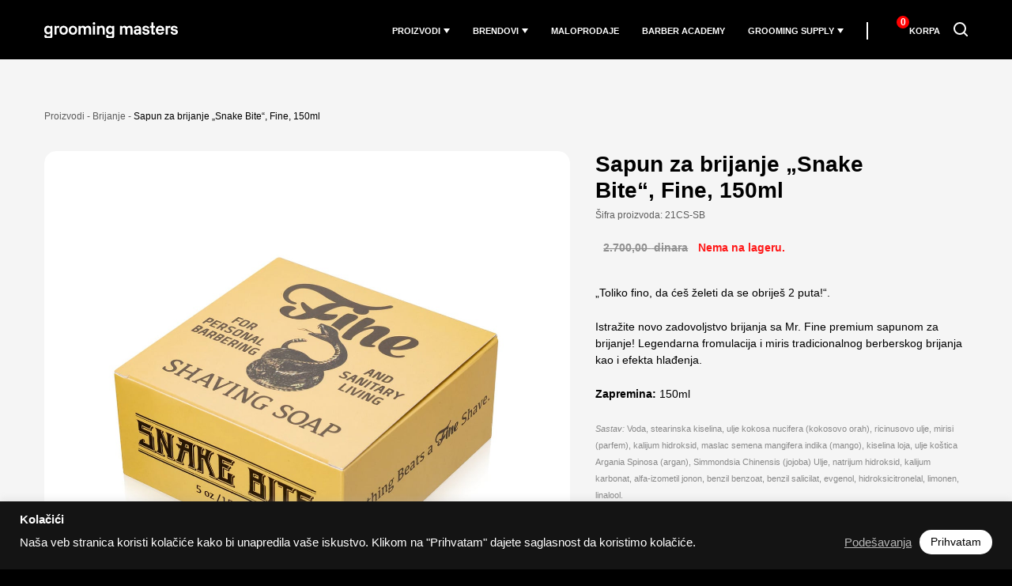

--- FILE ---
content_type: text/html; charset=UTF-8
request_url: https://www.groomingmasters.rs/proizvodi/sapun-za-brijanje-snake-bite-fine-150ml/
body_size: 40670
content:
<!DOCTYPE html>
<html lang="sr-RS">
<head>
        <script data-cfasync="false">
        (function(w,d,s,l,i){w[l]=w[l]||[];w[l].push({'gtm.start':
                new Date().getTime(),event:'gtm.js'});var f=d.getElementsByTagName(s)[0],
            j=d.createElement(s),dl=l!='dataLayer'?'&l='+l:'';j.async=true;j.src=
            '//www.googletagmanager.com/gtm.js?id='+i+dl;f.parentNode.insertBefore(j,f);
        })(window,document,'script','dataLayer','GTM-TZHWSMKN');
    </script>
        <meta charset="UTF-8">
    <!-- Facebook Pixel Code -->
    <script>
        !function(f,b,e,v,n,t,s)
        {if(f.fbq)return;n=f.fbq=function(){n.callMethod?
            n.callMethod.apply(n,arguments):n.queue.push(arguments)};
            if(!f._fbq)f._fbq=n;n.push=n;n.loaded=!0;n.version='2.0';
            n.queue=[];t=b.createElement(e);t.async=!0;
            t.src=v;s=b.getElementsByTagName(e)[0];
            s.parentNode.insertBefore(t,s)}(window, document,'script',
        'https://connect.facebook.net/en_US/fbevents.js');
            fbq('init', '381411379633604');
        fbq('track', 'PageView');
    </script>
    <!-- End Facebook Pixel Code -->
<meta name="viewport" content="width=device-width, initial-scale=1">
<link rel="profile" href="http://gmpg.org/xfn/11">
<link rel="pingback" href="https://www.groomingmasters.rs/xmlrpc.php">
    <style>.grecaptcha-badge { visibility: hidden; }
                .subcategory {padding-left: 27px;}
        .woocommerce .subcategory label {color: #616161}
        .product-tag.novo {position:absolute;top:27px;left:31px;z-index: 10;pointer-events: none}
        .products-inner-wrapper .product-tag.novo, .related.products .product-tag.novo {left:15px;}
        .entry-summary .product-tag.novo {position: relative;top:0;left:0;}
        .popust {
            background: #39B54C;
            width: 50px;
            height: 50px;
            display: flex;
            position: absolute;
            top: 15px;
            z-index: 10;
            font-size: 16px;
            right: 15px;
            font-weight: 700;
            border-radius: 25px;
            justify-content: center;
            align-items: center;
            color: #fff;
            pointer-events: none;
        }
        body.single-post h1, body.single-post h2, body.single-post h3, body.single-post h4, body.single-post h5, body.single-post h6, body.single-post h1 a, body.single-post h2 a, body.single-post h3 a, body.single-post h4 a, body.single-post h5 a, body.single-post h6 a, body.single-post .widget-title,
        body.single-post .entry-content p, body.single-post .wp-block-separator.is-style-dots:before, body.single-post .wp-block-image figcaption, body.single-post .wp-block-embed figcaption, body.single-post .nav-links, body.single-post .format-quote blockquote {color: #000;}        @media only screen and (min-width: 600px) {.novi-proizvodi .product-tag.novo, .products-inner-wrapper .product-tag.novo{top: 24px;}.novi-proizvodi .popust,.products-inner-wrapper .popust{width:40px;height:40px;font-size: 14px;}}
        /*body.page-template-template-moj-profil .wc-product-table .col-buy.col-add-to-cart {max-width:528px;}*/
        /*.tabela-proizvoda-wrapper table.wc-product-table th.col-image, .tabela-proizvoda-wrapper table.wc-product-table td.col-image {width:50px;}*/
        .tabela-proizvoda-wrapper table.wc-product-table .wpt_variations_form[data-product_id="3271"] {display:block}
        .tabela-proizvoda-wrapper table.wc-product-table .wpt_variations_form[data-product_id="3271"] select {margin-bottom: 8px !important;}
        .tabela-proizvoda-wrapper table.collapsed.wc-product-table th:not(:first-child),
        .tabela-proizvoda-wrapper table.collapsed.wc-product-table td:not(:first-child) {
            padding-right: 20px !important;
        }
        .tabela-proizvoda-wrapper table.collapsed.wc-product-table th:last-child,
        .tabela-proizvoda-wrapper table.collapsed.wc-product-table td:last-child {
            padding-right: 45px !important;
        }
        .tabela-proizvoda-wrapper table.wc-product-table td.col-maloprodajna_cena, .tabela-proizvoda-wrapper table.wc-product-table td.col-custom, .tabela-proizvoda-wrapper table.wc-product-table td.col-price {min-width: 144px!important;}
        body.page-template-template-moj-profil .tabela-proizvoda-wrapper table.collapsed.wc-product-table td.col-buy.col-add-to-cart:not(:first-child) { max-width: 528px; }
        body.page-template-page-academy:not(.custom-background) #content, body.page-template-page-academy:not(.custom-background) .main-content-wrap {background:#000;}
        body.single-product .product.variable-price.outofstock .summary.entry-summary > .price,
        body #page div.product.variable-price.outofstock .product-info span.price,
        body.single-product .product.outofstock .summary.entry-summary .price,
        body #page div.product.outofstock .product-info span.price {padding-left: 0;background: transparent;margin-right: 2px;color: #909090;text-transform: none;font-weight: 600;margin-bottom: 5px;vertical-align: top;}
        body.single-product .product.outofstock .summary.entry-summary .price > ins,
        body #page div.product.outofstock .product-info span.price > ins {padding-left: 0;background: transparent;}
        body #page div.product.variable-price .stock.out-of-stock {display:none}
                        body.page-template-template-front-page .izdvajamo-iz-ponude button.kategorija-na-akciji,
        .page-template-template-front-page .transparent-header #site-navigation ul li.na-akciji-menu a {
            color: #A2FF5D;
        }
        .na-akciji-desktop {
            display: none !important;
        }
        .na-akciji-mobile {
            display: inline-block !important;
        }
        @media only screen and (max-width: 739px) {
            .na-akciji-mobile + span + span + span button {
                margin: 0 0 35px !important;
                padding-right: 33px !important;
            }
        }
        @media only screen and (min-width: 740px) {
            .na-akciji-desktop {
                display: inline-block !important;
            }
            .na-akciji-mobile {
                display: none !important;
            }
            .na-akciji-mobile + span {
                padding-left: 16px;
            }
            .na-akciji-mobile.active + span button:not(.active) {
                border-color: #fff;
            }

            .na-akciji-mobile + span + span + span button {
                padding-right: 33px;
            }
            .kategorija.active {
                display: none;
            }
            .kategorija.active + .kategorija.active {
                display: block;
            }
        }
        body.page-template-template-front-page .izdvajamo-iz-ponude button.kategorija-na-akciji.active,
        body.page-template-template-front-page .izdvajamo-iz-ponude button.kategorija-na-akciji:hover {
            border-color: #A2FF5D;
        }
        @media only screen and (min-width: 1025px) {
            .page-template-template-front-page .transparent-header #site-navigation ul.sub-menu li a,
            .page-template-template-maloprodaje .site-header #site-navigation ul.sub-menu li a,
            .tax-pwb-brand .site-header #site-navigation ul.sub-menu li a,
            .page-template-page-academy .site-header #site-navigation ul.sub-menu li a,
            .page-template-crni .site-header #site-navigation ul.sub-menu li a,
            .page-template-template-o-nama .site-header #site-navigation ul.sub-menu li a{
                color: #000;
                background: #fff;
            }
            .page-template-template-front-page .transparent-header #site-navigation ul.sub-menu li a:focus,
            .page-template-template-front-page .transparent-header #site-navigation ul.sub-menu li a:hover,
            .page-template-template-maloprodaje .site-header #site-navigation ul.sub-menu li a:focus,
            .page-template-template-maloprodaje .site-header #site-navigation ul.sub-menu li a:hover,
            .tax-pwb-brand .site-header #site-navigation ul.sub-menu li a:focus,
            .tax-pwb-brand .site-header #site-navigation ul.sub-menu li a:hover,
            .page-template-page-academy .site-header #site-navigation ul.sub-menu li a:focus,
            .page-template-page-academy .site-header #site-navigation ul.sub-menu li a:hover,  .page-template-crni .site-header #site-navigation ul.sub-menu li a:focus,
            .page-template-crni .site-header #site-navigation ul.sub-menu li a:hover,
            .page-template-template-o-nama .site-header #site-navigation ul.sub-menu li a:focus,
            .page-template-template-o-nama .site-header #site-navigation ul.sub-menu li a:hover {
                color: #fff;
                background: #000;
            }
        }
        @media only screen and (max-width: 1024px) {
            body .main-navigation ul > li > ul {
                text-transform: none;
            }
        }
            </style>

<meta name='robots' content='index, follow, max-image-preview:large, max-snippet:-1, max-video-preview:-1' />
	<style>img:is([sizes="auto" i], [sizes^="auto," i]) { contain-intrinsic-size: 3000px 1500px }</style>
	
<!-- Google Tag Manager for WordPress by gtm4wp.com -->
<script data-cfasync="false" data-pagespeed-no-defer>
	var gtm4wp_datalayer_name = "dataLayer";
	var dataLayer = dataLayer || [];
	const gtm4wp_use_sku_instead = 1;
	const gtm4wp_currency = 'RSD';
	const gtm4wp_product_per_impression = 10;
	const gtm4wp_clear_ecommerce = true;
</script>
<!-- End Google Tag Manager for WordPress by gtm4wp.com --><script>window._wca = window._wca || [];</script>

	<!-- This site is optimized with the Yoast SEO plugin v25.4 - https://yoast.com/wordpress/plugins/seo/ -->
	<title>Sapun za brijanje &quot;Snake Bite&quot;, Fine, 150ml - Grooming Masters</title>
	<link rel="canonical" href="https://www.groomingmasters.rs/proizvodi/sapun-za-brijanje-snake-bite-fine-150ml/" />
	<meta property="og:locale" content="sr_RS" />
	<meta property="og:type" content="article" />
	<meta property="og:title" content="Sapun za brijanje &quot;Snake Bite&quot;, Fine, 150ml - Grooming Masters" />
	<meta property="og:description" content="&quot;Toliko fino, da ćeš želeti da se obriješ 2 puta!&quot;.   Istražite novo zadovoljstvo brijanja sa Mr. Fine premium sapunom za brijanje! Legendarna fromulacija i miris tradicionalnog berberskog brijanja kao i efekta hlađenja.  Zapremina: 150ml  Sastav: Voda, stearinska kiselina, ulje kokosa nucifera (kokosovo orah), ricinusovo ulje, mirisi (parfem), kalijum hidroksid, maslac semena mangifera indika (mango), kiselina loja, ulje koštica Argania Spinosa (argan), Simmondsia Chinensis (jojoba) Ulje, natrijum hidroksid, kalijum karbonat, alfa-izometil jonon, benzil benzoat, benzil salicilat, evgenol, hidroksicitronelal, limonen, linalool." />
	<meta property="og:url" content="https://www.groomingmasters.rs/proizvodi/sapun-za-brijanje-snake-bite-fine-150ml/" />
	<meta property="og:site_name" content="Grooming Masters" />
	<meta property="article:publisher" content="https://www.facebook.com/wearegroomingmasters/" />
	<meta property="article:modified_time" content="2025-03-04T16:14:42+00:00" />
	<meta property="og:image" content="https://www.groomingmasters.rs/wp-content/uploads/2021/04/sapun-za-brijanje-snake-bite-150ml.jpg" />
	<meta property="og:image:width" content="1300" />
	<meta property="og:image:height" content="1300" />
	<meta property="og:image:type" content="image/jpeg" />
	<meta name="twitter:card" content="summary_large_image" />
	<meta name="twitter:label1" content="Procenjeno vreme čitanja" />
	<meta name="twitter:data1" content="1 minut" />
	<script type="application/ld+json" class="yoast-schema-graph">{"@context":"https://schema.org","@graph":[{"@type":"WebPage","@id":"https://www.groomingmasters.rs/proizvodi/sapun-za-brijanje-snake-bite-fine-150ml/","url":"https://www.groomingmasters.rs/proizvodi/sapun-za-brijanje-snake-bite-fine-150ml/","name":"Sapun za brijanje \"Snake Bite\", Fine, 150ml - Grooming Masters","isPartOf":{"@id":"https://www.groomingmasters.rs/#website"},"primaryImageOfPage":{"@id":"https://www.groomingmasters.rs/proizvodi/sapun-za-brijanje-snake-bite-fine-150ml/#primaryimage"},"image":{"@id":"https://www.groomingmasters.rs/proizvodi/sapun-za-brijanje-snake-bite-fine-150ml/#primaryimage"},"thumbnailUrl":"https://www.groomingmasters.rs/wp-content/uploads/2021/04/sapun-za-brijanje-snake-bite-150ml.jpg","datePublished":"2021-04-18T18:41:19+00:00","dateModified":"2025-03-04T16:14:42+00:00","breadcrumb":{"@id":"https://www.groomingmasters.rs/proizvodi/sapun-za-brijanje-snake-bite-fine-150ml/#breadcrumb"},"inLanguage":"sr-RS","potentialAction":[{"@type":"ReadAction","target":["https://www.groomingmasters.rs/proizvodi/sapun-za-brijanje-snake-bite-fine-150ml/"]}]},{"@type":"ImageObject","inLanguage":"sr-RS","@id":"https://www.groomingmasters.rs/proizvodi/sapun-za-brijanje-snake-bite-fine-150ml/#primaryimage","url":"https://www.groomingmasters.rs/wp-content/uploads/2021/04/sapun-za-brijanje-snake-bite-150ml.jpg","contentUrl":"https://www.groomingmasters.rs/wp-content/uploads/2021/04/sapun-za-brijanje-snake-bite-150ml.jpg","width":1300,"height":1300,"caption":"Sapun za brijanje \"Snake Bite\", Fine, 150ml"},{"@type":"BreadcrumbList","@id":"https://www.groomingmasters.rs/proizvodi/sapun-za-brijanje-snake-bite-fine-150ml/#breadcrumb","itemListElement":[{"@type":"ListItem","position":1,"name":"Proizvodi","item":"https://www.groomingmasters.rs/proizvodi/"},{"@type":"ListItem","position":2,"name":"Brijanje","item":"https://www.groomingmasters.rs/kategorije-proizvoda/brijanje/"},{"@type":"ListItem","position":3,"name":"Sapun za brijanje &#8222;Snake Bite&#8220;, Fine, 150ml"}]},{"@type":"WebSite","@id":"https://www.groomingmasters.rs/#website","url":"https://www.groomingmasters.rs/","name":"Grooming Masters","description":"mi imamo ozbiljnu mušku kozmetiku","publisher":{"@id":"https://www.groomingmasters.rs/#organization"},"potentialAction":[{"@type":"SearchAction","target":{"@type":"EntryPoint","urlTemplate":"https://www.groomingmasters.rs/?s={search_term_string}"},"query-input":{"@type":"PropertyValueSpecification","valueRequired":true,"valueName":"search_term_string"}}],"inLanguage":"sr-RS"},{"@type":"Organization","@id":"https://www.groomingmasters.rs/#organization","name":"Grooming Masters","url":"https://www.groomingmasters.rs/","logo":{"@type":"ImageObject","inLanguage":"sr-RS","@id":"https://www.groomingmasters.rs/#/schema/logo/image/","url":"https://www.groomingmasters.rs/wp-content/uploads/2020/11/grooming-masters.png","contentUrl":"https://www.groomingmasters.rs/wp-content/uploads/2020/11/grooming-masters.png","width":512,"height":512,"caption":"Grooming Masters"},"image":{"@id":"https://www.groomingmasters.rs/#/schema/logo/image/"},"sameAs":["https://www.facebook.com/wearegroomingmasters/"]}]}</script>
	<!-- / Yoast SEO plugin. -->


<link rel='dns-prefetch' href='//cdn.payments.holest.com' />
<link rel='dns-prefetch' href='//stats.wp.com' />
<link rel='dns-prefetch' href='//capi-automation.s3.us-east-2.amazonaws.com' />

<link rel="alternate" type="application/rss+xml" title="Grooming Masters &raquo; dovod" href="https://www.groomingmasters.rs/feed/" />

<!-- Google Tag Manager for WordPress by gtm4wp.com -->
<!-- GTM Container placement set to off -->
<script data-cfasync="false" data-pagespeed-no-defer>
	var dataLayer_content = {"visitorLoginState":"logged-out","pagePostType":"product","pagePostType2":"single-product","pagePostAuthor":"zokili","productRatingCounts":[],"productAverageRating":0,"productReviewCount":0,"productType":"simple","productIsVariable":0};
	dataLayer.push( dataLayer_content );
</script>
<!-- End Google Tag Manager for WordPress by gtm4wp.com --><link rel='stylesheet' id='wp-block-library-css' href='https://www.groomingmasters.rs/wp-includes/css/dist/block-library/style.min.css?ver=6.8.3' type='text/css' media='all' />
<style id='classic-theme-styles-inline-css' type='text/css'>
/*! This file is auto-generated */
.wp-block-button__link{color:#fff;background-color:#32373c;border-radius:9999px;box-shadow:none;text-decoration:none;padding:calc(.667em + 2px) calc(1.333em + 2px);font-size:1.125em}.wp-block-file__button{background:#32373c;color:#fff;text-decoration:none}
</style>
<link rel='stylesheet' id='mediaelement-css' href='https://www.groomingmasters.rs/wp-content/cache/background-css/1/www.groomingmasters.rs/wp-includes/js/mediaelement/mediaelementplayer-legacy.min.css?ver=4.2.17&wpr_t=1769219483' type='text/css' media='all' />
<link rel='stylesheet' id='wp-mediaelement-css' href='https://www.groomingmasters.rs/wp-includes/js/mediaelement/wp-mediaelement.min.css?ver=6.8.3' type='text/css' media='all' />
<style id='jetpack-sharing-buttons-style-inline-css' type='text/css'>
.jetpack-sharing-buttons__services-list{display:flex;flex-direction:row;flex-wrap:wrap;gap:0;list-style-type:none;margin:5px;padding:0}.jetpack-sharing-buttons__services-list.has-small-icon-size{font-size:12px}.jetpack-sharing-buttons__services-list.has-normal-icon-size{font-size:16px}.jetpack-sharing-buttons__services-list.has-large-icon-size{font-size:24px}.jetpack-sharing-buttons__services-list.has-huge-icon-size{font-size:36px}@media print{.jetpack-sharing-buttons__services-list{display:none!important}}.editor-styles-wrapper .wp-block-jetpack-sharing-buttons{gap:0;padding-inline-start:0}ul.jetpack-sharing-buttons__services-list.has-background{padding:1.25em 2.375em}
</style>
<style id='global-styles-inline-css' type='text/css'>
:root{--wp--preset--aspect-ratio--square: 1;--wp--preset--aspect-ratio--4-3: 4/3;--wp--preset--aspect-ratio--3-4: 3/4;--wp--preset--aspect-ratio--3-2: 3/2;--wp--preset--aspect-ratio--2-3: 2/3;--wp--preset--aspect-ratio--16-9: 16/9;--wp--preset--aspect-ratio--9-16: 9/16;--wp--preset--color--black: #000000;--wp--preset--color--cyan-bluish-gray: #abb8c3;--wp--preset--color--white: #ffffff;--wp--preset--color--pale-pink: #f78da7;--wp--preset--color--vivid-red: #cf2e2e;--wp--preset--color--luminous-vivid-orange: #ff6900;--wp--preset--color--luminous-vivid-amber: #fcb900;--wp--preset--color--light-green-cyan: #7bdcb5;--wp--preset--color--vivid-green-cyan: #00d084;--wp--preset--color--pale-cyan-blue: #8ed1fc;--wp--preset--color--vivid-cyan-blue: #0693e3;--wp--preset--color--vivid-purple: #9b51e0;--wp--preset--gradient--vivid-cyan-blue-to-vivid-purple: linear-gradient(135deg,rgba(6,147,227,1) 0%,rgb(155,81,224) 100%);--wp--preset--gradient--light-green-cyan-to-vivid-green-cyan: linear-gradient(135deg,rgb(122,220,180) 0%,rgb(0,208,130) 100%);--wp--preset--gradient--luminous-vivid-amber-to-luminous-vivid-orange: linear-gradient(135deg,rgba(252,185,0,1) 0%,rgba(255,105,0,1) 100%);--wp--preset--gradient--luminous-vivid-orange-to-vivid-red: linear-gradient(135deg,rgba(255,105,0,1) 0%,rgb(207,46,46) 100%);--wp--preset--gradient--very-light-gray-to-cyan-bluish-gray: linear-gradient(135deg,rgb(238,238,238) 0%,rgb(169,184,195) 100%);--wp--preset--gradient--cool-to-warm-spectrum: linear-gradient(135deg,rgb(74,234,220) 0%,rgb(151,120,209) 20%,rgb(207,42,186) 40%,rgb(238,44,130) 60%,rgb(251,105,98) 80%,rgb(254,248,76) 100%);--wp--preset--gradient--blush-light-purple: linear-gradient(135deg,rgb(255,206,236) 0%,rgb(152,150,240) 100%);--wp--preset--gradient--blush-bordeaux: linear-gradient(135deg,rgb(254,205,165) 0%,rgb(254,45,45) 50%,rgb(107,0,62) 100%);--wp--preset--gradient--luminous-dusk: linear-gradient(135deg,rgb(255,203,112) 0%,rgb(199,81,192) 50%,rgb(65,88,208) 100%);--wp--preset--gradient--pale-ocean: linear-gradient(135deg,rgb(255,245,203) 0%,rgb(182,227,212) 50%,rgb(51,167,181) 100%);--wp--preset--gradient--electric-grass: linear-gradient(135deg,rgb(202,248,128) 0%,rgb(113,206,126) 100%);--wp--preset--gradient--midnight: linear-gradient(135deg,rgb(2,3,129) 0%,rgb(40,116,252) 100%);--wp--preset--font-size--small: 13px;--wp--preset--font-size--medium: 20px;--wp--preset--font-size--large: 36px;--wp--preset--font-size--x-large: 42px;--wp--preset--spacing--20: 0.44rem;--wp--preset--spacing--30: 0.67rem;--wp--preset--spacing--40: 1rem;--wp--preset--spacing--50: 1.5rem;--wp--preset--spacing--60: 2.25rem;--wp--preset--spacing--70: 3.38rem;--wp--preset--spacing--80: 5.06rem;--wp--preset--shadow--natural: 6px 6px 9px rgba(0, 0, 0, 0.2);--wp--preset--shadow--deep: 12px 12px 50px rgba(0, 0, 0, 0.4);--wp--preset--shadow--sharp: 6px 6px 0px rgba(0, 0, 0, 0.2);--wp--preset--shadow--outlined: 6px 6px 0px -3px rgba(255, 255, 255, 1), 6px 6px rgba(0, 0, 0, 1);--wp--preset--shadow--crisp: 6px 6px 0px rgba(0, 0, 0, 1);}:where(.is-layout-flex){gap: 0.5em;}:where(.is-layout-grid){gap: 0.5em;}body .is-layout-flex{display: flex;}.is-layout-flex{flex-wrap: wrap;align-items: center;}.is-layout-flex > :is(*, div){margin: 0;}body .is-layout-grid{display: grid;}.is-layout-grid > :is(*, div){margin: 0;}:where(.wp-block-columns.is-layout-flex){gap: 2em;}:where(.wp-block-columns.is-layout-grid){gap: 2em;}:where(.wp-block-post-template.is-layout-flex){gap: 1.25em;}:where(.wp-block-post-template.is-layout-grid){gap: 1.25em;}.has-black-color{color: var(--wp--preset--color--black) !important;}.has-cyan-bluish-gray-color{color: var(--wp--preset--color--cyan-bluish-gray) !important;}.has-white-color{color: var(--wp--preset--color--white) !important;}.has-pale-pink-color{color: var(--wp--preset--color--pale-pink) !important;}.has-vivid-red-color{color: var(--wp--preset--color--vivid-red) !important;}.has-luminous-vivid-orange-color{color: var(--wp--preset--color--luminous-vivid-orange) !important;}.has-luminous-vivid-amber-color{color: var(--wp--preset--color--luminous-vivid-amber) !important;}.has-light-green-cyan-color{color: var(--wp--preset--color--light-green-cyan) !important;}.has-vivid-green-cyan-color{color: var(--wp--preset--color--vivid-green-cyan) !important;}.has-pale-cyan-blue-color{color: var(--wp--preset--color--pale-cyan-blue) !important;}.has-vivid-cyan-blue-color{color: var(--wp--preset--color--vivid-cyan-blue) !important;}.has-vivid-purple-color{color: var(--wp--preset--color--vivid-purple) !important;}.has-black-background-color{background-color: var(--wp--preset--color--black) !important;}.has-cyan-bluish-gray-background-color{background-color: var(--wp--preset--color--cyan-bluish-gray) !important;}.has-white-background-color{background-color: var(--wp--preset--color--white) !important;}.has-pale-pink-background-color{background-color: var(--wp--preset--color--pale-pink) !important;}.has-vivid-red-background-color{background-color: var(--wp--preset--color--vivid-red) !important;}.has-luminous-vivid-orange-background-color{background-color: var(--wp--preset--color--luminous-vivid-orange) !important;}.has-luminous-vivid-amber-background-color{background-color: var(--wp--preset--color--luminous-vivid-amber) !important;}.has-light-green-cyan-background-color{background-color: var(--wp--preset--color--light-green-cyan) !important;}.has-vivid-green-cyan-background-color{background-color: var(--wp--preset--color--vivid-green-cyan) !important;}.has-pale-cyan-blue-background-color{background-color: var(--wp--preset--color--pale-cyan-blue) !important;}.has-vivid-cyan-blue-background-color{background-color: var(--wp--preset--color--vivid-cyan-blue) !important;}.has-vivid-purple-background-color{background-color: var(--wp--preset--color--vivid-purple) !important;}.has-black-border-color{border-color: var(--wp--preset--color--black) !important;}.has-cyan-bluish-gray-border-color{border-color: var(--wp--preset--color--cyan-bluish-gray) !important;}.has-white-border-color{border-color: var(--wp--preset--color--white) !important;}.has-pale-pink-border-color{border-color: var(--wp--preset--color--pale-pink) !important;}.has-vivid-red-border-color{border-color: var(--wp--preset--color--vivid-red) !important;}.has-luminous-vivid-orange-border-color{border-color: var(--wp--preset--color--luminous-vivid-orange) !important;}.has-luminous-vivid-amber-border-color{border-color: var(--wp--preset--color--luminous-vivid-amber) !important;}.has-light-green-cyan-border-color{border-color: var(--wp--preset--color--light-green-cyan) !important;}.has-vivid-green-cyan-border-color{border-color: var(--wp--preset--color--vivid-green-cyan) !important;}.has-pale-cyan-blue-border-color{border-color: var(--wp--preset--color--pale-cyan-blue) !important;}.has-vivid-cyan-blue-border-color{border-color: var(--wp--preset--color--vivid-cyan-blue) !important;}.has-vivid-purple-border-color{border-color: var(--wp--preset--color--vivid-purple) !important;}.has-vivid-cyan-blue-to-vivid-purple-gradient-background{background: var(--wp--preset--gradient--vivid-cyan-blue-to-vivid-purple) !important;}.has-light-green-cyan-to-vivid-green-cyan-gradient-background{background: var(--wp--preset--gradient--light-green-cyan-to-vivid-green-cyan) !important;}.has-luminous-vivid-amber-to-luminous-vivid-orange-gradient-background{background: var(--wp--preset--gradient--luminous-vivid-amber-to-luminous-vivid-orange) !important;}.has-luminous-vivid-orange-to-vivid-red-gradient-background{background: var(--wp--preset--gradient--luminous-vivid-orange-to-vivid-red) !important;}.has-very-light-gray-to-cyan-bluish-gray-gradient-background{background: var(--wp--preset--gradient--very-light-gray-to-cyan-bluish-gray) !important;}.has-cool-to-warm-spectrum-gradient-background{background: var(--wp--preset--gradient--cool-to-warm-spectrum) !important;}.has-blush-light-purple-gradient-background{background: var(--wp--preset--gradient--blush-light-purple) !important;}.has-blush-bordeaux-gradient-background{background: var(--wp--preset--gradient--blush-bordeaux) !important;}.has-luminous-dusk-gradient-background{background: var(--wp--preset--gradient--luminous-dusk) !important;}.has-pale-ocean-gradient-background{background: var(--wp--preset--gradient--pale-ocean) !important;}.has-electric-grass-gradient-background{background: var(--wp--preset--gradient--electric-grass) !important;}.has-midnight-gradient-background{background: var(--wp--preset--gradient--midnight) !important;}.has-small-font-size{font-size: var(--wp--preset--font-size--small) !important;}.has-medium-font-size{font-size: var(--wp--preset--font-size--medium) !important;}.has-large-font-size{font-size: var(--wp--preset--font-size--large) !important;}.has-x-large-font-size{font-size: var(--wp--preset--font-size--x-large) !important;}
:where(.wp-block-post-template.is-layout-flex){gap: 1.25em;}:where(.wp-block-post-template.is-layout-grid){gap: 1.25em;}
:where(.wp-block-columns.is-layout-flex){gap: 2em;}:where(.wp-block-columns.is-layout-grid){gap: 2em;}
:root :where(.wp-block-pullquote){font-size: 1.5em;line-height: 1.6;}
</style>
<link data-minify="1" rel='stylesheet' id='cookie-law-info-css' href='https://www.groomingmasters.rs/wp-content/cache/min/1/wp-content/plugins/cookie-law-info/legacy/public/css/cookie-law-info-public.css?ver=1769016449' type='text/css' media='all' />
<link data-minify="1" rel='stylesheet' id='cookie-law-info-gdpr-css' href='https://www.groomingmasters.rs/wp-content/cache/min/1/wp-content/plugins/cookie-law-info/legacy/public/css/cookie-law-info-gdpr.css?ver=1769016449' type='text/css' media='all' />
<link data-minify="1" rel='stylesheet' id='npintesacss-css' href='https://www.groomingmasters.rs/wp-content/cache/min/1/wp-content/plugins/woocommerce-np-intesa-payment/css/style.css?ver=1769016449' type='text/css' media='all' />
<link rel='stylesheet' id='photoswipe-css' href='https://www.groomingmasters.rs/wp-content/cache/background-css/1/www.groomingmasters.rs/wp-content/plugins/woocommerce/assets/css/photoswipe/photoswipe.min.css?ver=9.9.6&wpr_t=1769219483' type='text/css' media='all' />
<link rel='stylesheet' id='photoswipe-default-skin-css' href='https://www.groomingmasters.rs/wp-content/cache/background-css/1/www.groomingmasters.rs/wp-content/plugins/woocommerce/assets/css/photoswipe/default-skin/default-skin.min.css?ver=9.9.6&wpr_t=1769219483' type='text/css' media='all' />
<link data-minify="1" rel='stylesheet' id='woocommerce-layout-css' href='https://www.groomingmasters.rs/wp-content/cache/min/1/wp-content/plugins/woocommerce/assets/css/woocommerce-layout.css?ver=1769016449' type='text/css' media='all' />
<style id='woocommerce-layout-inline-css' type='text/css'>

	.infinite-scroll .woocommerce-pagination {
		display: none;
	}
</style>
<link data-minify="1" rel='stylesheet' id='woocommerce-smallscreen-css' href='https://www.groomingmasters.rs/wp-content/cache/min/1/wp-content/plugins/woocommerce/assets/css/woocommerce-smallscreen.css?ver=1769016449' type='text/css' media='only screen and (max-width: 768px)' />
<link data-minify="1" rel='stylesheet' id='woocommerce-general-css' href='https://www.groomingmasters.rs/wp-content/cache/background-css/1/www.groomingmasters.rs/wp-content/cache/min/1/wp-content/plugins/woocommerce/assets/css/woocommerce.css?ver=1769016449&wpr_t=1769219483' type='text/css' media='all' />
<style id='woocommerce-inline-inline-css' type='text/css'>
.woocommerce form .form-row .required { visibility: visible; }
</style>
<link data-minify="1" rel='stylesheet' id='brands-styles-css' href='https://www.groomingmasters.rs/wp-content/cache/min/1/wp-content/plugins/woocommerce/assets/css/brands.css?ver=1769016449' type='text/css' media='all' />
<link data-minify="1" rel='stylesheet' id='goodz-style-css' href='https://www.groomingmasters.rs/wp-content/cache/background-css/1/www.groomingmasters.rs/wp-content/cache/min/1/wp-content/themes/goodz-shop/style.css?ver=1769016449&wpr_t=1769219483' type='text/css' media='all' />
<link data-minify="1" rel='stylesheet' id='child-style-css' href='https://www.groomingmasters.rs/wp-content/cache/background-css/1/www.groomingmasters.rs/wp-content/cache/min/1/wp-content/themes/goodz-child/style-v7.1.css?ver=1769016449&wpr_t=1769219483' type='text/css' media='all' />
<link data-minify="1" rel='stylesheet' id='goodz-mscrollstyle-css' href='https://www.groomingmasters.rs/wp-content/cache/background-css/1/www.groomingmasters.rs/wp-content/cache/min/1/wp-content/themes/goodz-shop/assets/css/jquery.mCustomScrollbar.css?ver=1769016456&wpr_t=1769219483' type='text/css' media='all' />
<link data-minify="1" rel='stylesheet' id='goodz-woocommerce-style-css' href='https://www.groomingmasters.rs/wp-content/cache/background-css/1/www.groomingmasters.rs/wp-content/cache/min/1/wp-content/themes/goodz-shop/woo-style.css?ver=1769016449&wpr_t=1769219483' type='text/css' media='all' />
<link data-minify="1" rel='stylesheet' id='goodz-fancybox-style-css' href='https://www.groomingmasters.rs/wp-content/cache/background-css/1/www.groomingmasters.rs/wp-content/cache/min/1/wp-content/themes/goodz-shop/js/fancybox/fancybox.css?ver=1769016449&wpr_t=1769219483' type='text/css' media='all' />
<link data-minify="1" rel='stylesheet' id='pwb-styles-frontend-css' href='https://www.groomingmasters.rs/wp-content/cache/min/1/wp-content/plugins/perfect-woocommerce-brands/build/frontend/css/style.css?ver=1769016449' type='text/css' media='all' />
<link data-minify="1" rel='stylesheet' id='flick-css' href='https://www.groomingmasters.rs/wp-content/cache/background-css/1/www.groomingmasters.rs/wp-content/cache/min/1/wp-content/plugins/mailchimp/assets/css/flick/flick.css?ver=1769016449&wpr_t=1769219483' type='text/css' media='all' />
<link data-minify="1" rel='stylesheet' id='mailchimp_sf_main_css-css' href='https://www.groomingmasters.rs/wp-content/cache/min/1/wp-content/plugins/mailchimp/assets/css/frontend.css?ver=1769016449' type='text/css' media='all' />
<style id='wc-product-table-head-inline-css' type='text/css'>
.wc-product-table { visibility: hidden; }
</style>
<script type="text/template" id="tmpl-variation-template">
	<div class="woocommerce-variation-description">{{{ data.variation.variation_description }}}</div>
	<div class="woocommerce-variation-price">{{{ data.variation.price_html }}}</div>
	<div class="woocommerce-variation-availability">{{{ data.variation.availability_html }}}</div>
</script>
<script type="text/template" id="tmpl-unavailable-variation-template">
	<p role="alert">Žao nam je, ovaj proizvod nije dostupan. Odaberite drugu kombinaciju.</p>
</script>
<script type="text/javascript" src="https://www.groomingmasters.rs/wp-includes/js/jquery/jquery.min.js?ver=3.7.1" id="jquery-core-js"></script>
<script type="text/javascript" src="https://www.groomingmasters.rs/wp-includes/js/jquery/jquery-migrate.min.js?ver=3.4.1" id="jquery-migrate-js"></script>
<script type="text/javascript" id="cookie-law-info-js-extra">
/* <![CDATA[ */
var Cli_Data = {"nn_cookie_ids":[],"cookielist":[],"non_necessary_cookies":[],"ccpaEnabled":"","ccpaRegionBased":"","ccpaBarEnabled":"","strictlyEnabled":["necessary","obligatoire"],"ccpaType":"gdpr","js_blocking":"1","custom_integration":"","triggerDomRefresh":"","secure_cookies":""};
var cli_cookiebar_settings = {"animate_speed_hide":"500","animate_speed_show":"500","background":"#141414","border":"#b1a6a6c2","border_on":"","button_1_button_colour":"#61a229","button_1_button_hover":"#4e8221","button_1_link_colour":"#fff","button_1_as_button":"1","button_1_new_win":"","button_2_button_colour":"#333","button_2_button_hover":"#292929","button_2_link_colour":"#444","button_2_as_button":"","button_2_hidebar":"","button_3_button_colour":"#dedfe0","button_3_button_hover":"#b2b2b3","button_3_link_colour":"#333333","button_3_as_button":"1","button_3_new_win":"","button_4_button_colour":"#dedfe0","button_4_button_hover":"#b2b2b3","button_4_link_colour":"#b7b7b7","button_4_as_button":"","button_7_button_colour":"#ffffff","button_7_button_hover":"#cccccc","button_7_link_colour":"#000000","button_7_as_button":"1","button_7_new_win":"","font_family":"Helvetica, sans-serif","header_fix":"","notify_animate_hide":"1","notify_animate_show":"","notify_div_id":"#cookie-law-info-bar","notify_position_horizontal":"right","notify_position_vertical":"bottom","scroll_close":"","scroll_close_reload":"","accept_close_reload":"","reject_close_reload":"","showagain_tab":"","showagain_background":"#fff","showagain_border":"#000","showagain_div_id":"#cookie-law-info-again","showagain_x_position":"100px","text":"#ffffff","show_once_yn":"1","show_once":"10000","logging_on":"","as_popup":"","popup_overlay":"1","bar_heading_text":"","cookie_bar_as":"banner","popup_showagain_position":"bottom-right","widget_position":"right"};
var log_object = {"ajax_url":"https:\/\/www.groomingmasters.rs\/wp-admin\/admin-ajax.php"};
/* ]]> */
</script>
<script data-minify="1" type="text/javascript" src="https://www.groomingmasters.rs/wp-content/cache/min/1/wp-content/plugins/cookie-law-info/legacy/public/js/cookie-law-info-public.js?ver=1769016449" id="cookie-law-info-js"></script>
<script data-minify="1" type="text/javascript" src="https://www.groomingmasters.rs/wp-content/cache/min/1/wp-content/plugins/woocommerce-np-intesa-payment/js/script.js?ver=1769016449" id="hlst_np_intesa-js"></script>
<script type="text/javascript" id="ajax-script-js-extra">
/* <![CDATA[ */
var NestPay = {"ajax_url":"https:\/\/www.groomingmasters.rs\/wp-admin\/admin-ajax.php","logoHTML":"","ccHTML":"","logo":""};
/* ]]> */
</script>
<script type="text/javascript" src="//javascript:void(nestpay_script_data);?ver=6.8.3" id="ajax-script-js"></script>
<script type="text/javascript" src="https://www.groomingmasters.rs/wp-content/plugins/woocommerce/assets/js/jquery-blockui/jquery.blockUI.min.js?ver=2.7.0-wc.9.9.6" id="jquery-blockui-js" defer="defer" data-wp-strategy="defer"></script>
<script type="text/javascript" id="wc-add-to-cart-js-extra">
/* <![CDATA[ */
var wc_add_to_cart_params = {"ajax_url":"\/wp-admin\/admin-ajax.php","wc_ajax_url":"\/?wc-ajax=%%endpoint%%","i18n_view_cart":"Pregled korpe","cart_url":"https:\/\/www.groomingmasters.rs\/korpa\/","is_cart":"","cart_redirect_after_add":"no"};
/* ]]> */
</script>
<script type="text/javascript" src="https://www.groomingmasters.rs/wp-content/plugins/woocommerce/assets/js/frontend/add-to-cart.min.js?ver=9.9.6" id="wc-add-to-cart-js" defer="defer" data-wp-strategy="defer"></script>
<script type="text/javascript" src="https://www.groomingmasters.rs/wp-content/plugins/woocommerce/assets/js/flexslider/jquery.flexslider.min.js?ver=2.7.2-wc.9.9.6" id="flexslider-js" defer="defer" data-wp-strategy="defer"></script>
<script type="text/javascript" src="https://www.groomingmasters.rs/wp-content/plugins/woocommerce/assets/js/photoswipe/photoswipe.min.js?ver=4.1.1-wc.9.9.6" id="photoswipe-js" defer="defer" data-wp-strategy="defer"></script>
<script type="text/javascript" src="https://www.groomingmasters.rs/wp-content/plugins/woocommerce/assets/js/photoswipe/photoswipe-ui-default.min.js?ver=4.1.1-wc.9.9.6" id="photoswipe-ui-default-js" defer="defer" data-wp-strategy="defer"></script>
<script type="text/javascript" id="wc-single-product-js-extra">
/* <![CDATA[ */
var wc_single_product_params = {"i18n_required_rating_text":"Ocenite","i18n_rating_options":["1 of 5 stars","2 of 5 stars","3 of 5 stars","4 of 5 stars","5 of 5 stars"],"i18n_product_gallery_trigger_text":"View full-screen image gallery","review_rating_required":"yes","flexslider":{"rtl":false,"animation":"slide","smoothHeight":true,"directionNav":false,"controlNav":"thumbnails","slideshow":false,"animationSpeed":500,"animationLoop":false,"allowOneSlide":false},"zoom_enabled":"","zoom_options":[],"photoswipe_enabled":"1","photoswipe_options":{"shareEl":false,"closeOnScroll":false,"history":false,"hideAnimationDuration":0,"showAnimationDuration":0},"flexslider_enabled":"1"};
/* ]]> */
</script>
<script type="text/javascript" src="https://www.groomingmasters.rs/wp-content/plugins/woocommerce/assets/js/frontend/single-product.min.js?ver=9.9.6" id="wc-single-product-js" defer="defer" data-wp-strategy="defer"></script>
<script type="text/javascript" src="https://www.groomingmasters.rs/wp-content/plugins/woocommerce/assets/js/js-cookie/js.cookie.min.js?ver=2.1.4-wc.9.9.6" id="js-cookie-js" defer="defer" data-wp-strategy="defer"></script>
<script type="text/javascript" id="woocommerce-js-extra">
/* <![CDATA[ */
var woocommerce_params = {"ajax_url":"\/wp-admin\/admin-ajax.php","wc_ajax_url":"\/?wc-ajax=%%endpoint%%","i18n_password_show":"Show password","i18n_password_hide":"Hide password"};
/* ]]> */
</script>
<script type="text/javascript" src="https://www.groomingmasters.rs/wp-content/plugins/woocommerce/assets/js/frontend/woocommerce.min.js?ver=9.9.6" id="woocommerce-js" defer="defer" data-wp-strategy="defer"></script>
<script type="text/javascript" src="https://www.groomingmasters.rs/wp-includes/js/underscore.min.js?ver=1.13.7" id="underscore-js"></script>
<script type="text/javascript" id="wp-util-js-extra">
/* <![CDATA[ */
var _wpUtilSettings = {"ajax":{"url":"\/wp-admin\/admin-ajax.php"}};
/* ]]> */
</script>
<script type="text/javascript" src="https://www.groomingmasters.rs/wp-includes/js/wp-util.min.js?ver=6.8.3" id="wp-util-js"></script>
<script type="text/javascript" id="wc-add-to-cart-variation-js-extra">
/* <![CDATA[ */
var wc_add_to_cart_variation_params = {"wc_ajax_url":"\/?wc-ajax=%%endpoint%%","i18n_no_matching_variations_text":"Izvinite, nijedan proizvod ne odgovara izabranim kriterijumima. Molimo vas izaberite druga\u010diju kombinaciju.","i18n_make_a_selection_text":"Odaberite opcije proizvoda pre dodavanja proizvoda u korpu","i18n_unavailable_text":"\u017dao nam je, ovaj proizvod nije dostupan. Odaberite drugu kombinaciju.","i18n_reset_alert_text":"Your selection has been reset. Please select some product options before adding this product to your cart."};
/* ]]> */
</script>
<script type="text/javascript" src="https://www.groomingmasters.rs/wp-content/plugins/woocommerce/assets/js/frontend/add-to-cart-variation.min.js?ver=9.9.6" id="wc-add-to-cart-variation-js" defer="defer" data-wp-strategy="defer"></script>
<script type="text/javascript" src="https://stats.wp.com/s-202604.js" id="woocommerce-analytics-js" defer="defer" data-wp-strategy="defer"></script>
<link rel="EditURI" type="application/rsd+xml" title="RSD" href="https://www.groomingmasters.rs/xmlrpc.php?rsd" />
<link rel="alternate" title="oEmbed (JSON)" type="application/json+oembed" href="https://www.groomingmasters.rs/wp-json/oembed/1.0/embed?url=https%3A%2F%2Fwww.groomingmasters.rs%2Fproizvodi%2Fsapun-za-brijanje-snake-bite-fine-150ml%2F" />
<link rel="alternate" title="oEmbed (XML)" type="text/xml+oembed" href="https://www.groomingmasters.rs/wp-json/oembed/1.0/embed?url=https%3A%2F%2Fwww.groomingmasters.rs%2Fproizvodi%2Fsapun-za-brijanje-snake-bite-fine-150ml%2F&#038;format=xml" />

<!-- This website runs the Product Feed PRO for WooCommerce by AdTribes.io plugin - version woocommercesea_option_installed_version -->
	<style>img#wpstats{display:none}</style>
			<noscript><style>.woocommerce-product-gallery{ opacity: 1 !important; }</style></noscript>
	<style type="text/css">.recentcomments a{display:inline !important;padding:0 !important;margin:0 !important;}</style>			<script  type="text/javascript">
				!function(f,b,e,v,n,t,s){if(f.fbq)return;n=f.fbq=function(){n.callMethod?
					n.callMethod.apply(n,arguments):n.queue.push(arguments)};if(!f._fbq)f._fbq=n;
					n.push=n;n.loaded=!0;n.version='2.0';n.queue=[];t=b.createElement(e);t.async=!0;
					t.src=v;s=b.getElementsByTagName(e)[0];s.parentNode.insertBefore(t,s)}(window,
					document,'script','https://connect.facebook.net/en_US/fbevents.js');
			</script>
			<!-- WooCommerce Facebook Integration Begin -->
			<script  type="text/javascript">

				fbq('init', '381411379633604', {}, {
    "agent": "woocommerce_0-9.9.6-3.5.15"
});

				document.addEventListener( 'DOMContentLoaded', function() {
					// Insert placeholder for events injected when a product is added to the cart through AJAX.
					document.body.insertAdjacentHTML( 'beforeend', '<div class=\"wc-facebook-pixel-event-placeholder\"></div>' );
				}, false );

			</script>
			<!-- WooCommerce Facebook Integration End -->
			<link rel="icon" href="https://www.groomingmasters.rs/wp-content/uploads/2020/11/cropped-grooming-masters-32x32.png" sizes="32x32" />
<link rel="icon" href="https://www.groomingmasters.rs/wp-content/uploads/2020/11/cropped-grooming-masters-192x192.png" sizes="192x192" />
<link rel="apple-touch-icon" href="https://www.groomingmasters.rs/wp-content/uploads/2020/11/cropped-grooming-masters-180x180.png" />
<meta name="msapplication-TileImage" content="https://www.groomingmasters.rs/wp-content/uploads/2020/11/cropped-grooming-masters-270x270.png" />
<style type="text/css">

        /* Headings color */

        h1, h2, h3, h4, h5, h6,
        h1 a, h2 a, h3 a, h4 a, h5 a, h6 a,
        .widget-title,
        .nav-links,
        .format-quote blockquote {
            color: #ffffff;
        }

        /* Paragraph color */

        .entry-content p,
        .wp-block-separator.is-style-dots:before,
        .wp-block-image figcaption,
        .wp-block-embed figcaption {
            color: #ffffff;
        }

        hr,
        .wp-block-separator {
            background-color: #ffffff;
        }

        /* Link color */

        a {
            color: #ffffff;
        }

        a:hover {
            color: #e2e2e2;
        }

        /* Logo color */

        .site-branding a {
            color: #ffffff;
        }

        .site-branding a:hover {
            color: #ededed;
        }

        .site-description {
            color: #ffffff;
        }

        /* Front page logo color */

        .page-template-template-front-page .site-branding a {
            color: #ffffff;
        }

        .page-template-template-front-page .site-branding a:hover {
            color: #ededed;
        }

        .page-template-template-front-page .site-description {
            color: #ffffff;
        }

        /* Content color */

        body:not(.custom-background) #content,
        body:not(.custom-background) .main-content-wrap {
            background-color: #fff;
        }

        /* Footer colors */

        .site-footer,
        .featured-slider-fullwidth .site-footer {
            background-color: #000000;
        }

        .site-footer span {
            color: #ffffff;
            opacity: 0.4;
        }

        .site-footer a {
            color: #ffffff;
            opacity: 0.4;
        }

        .site-footer h1,
        .site-footer h2,
        .site-footer h3,
        .site-footer h4,
        .site-footer h5,
        .site-footer h6,
        .site-footer .widget-title {
            color: #ffffff;
        }

        .site-footer a:hover {
            color: #ffffff;
            opacity: 1;
        }

        /* Front Page Sections */

        .category-box {
            background-color: #D8D8D8        }

        .new-in-store-title {
            color: #000        }

        .new-in-store.secondary-font {
            color: #000        }

        /* Header Colors */

        /* header bg color */

        body:not(.page-template-template-front-page) .site-header {
            background-color: #000000;
        }

        /* navigation link colors */

        body:not(.page-template-template-front-page) #site-navigation ul li a,
        body:not(.page-template-template-front-page) a#big-search-trigger,
        body:not(.page-template-template-front-page) .icon-cart
         {
            color: #ffffff;
        }

        body:not(.page-template-template-front-page) .transparent-header #site-navigation ul li a,
        body:not(.page-template-template-front-page) .transparent-header a#big-search-trigger,
        body:not(.page-template-template-front-page) .transparent-header .icon-cart {
            color: #ffffff;
        }

        body:not(.page-template-template-front-page) #site-navigation ul li a:hover,
        body:not(.page-template-template-front-page) a#big-search-trigger:hover,
        body:not(.page-template-template-front-page) .icon-cart:hover {
            color: #ededed;
        }

        body:not(.page-template-template-front-page) .menu-toggle span,
        body:not(.page-template-template-front-page) .menu-toggle span:before,
        body:not(.page-template-template-front-page) .menu-toggle span:after {
            background-color: #ffffff;
        }

        body:not(.page-template-template-front-page) .transparent-header .menu-toggle span,
        body:not(.page-template-template-front-page) .transparent-header .menu-toggle span:before,
        body:not(.page-template-template-front-page) .transparent-header .menu-toggle span:after {
            background-color: #ffffff;
        }

        /* Front Page Header */

        .page-template-template-front-page .site-header {
            background-color: #0c0c0c;
        }

        /* front page navigation link colors */

        .page-template-template-front-page #site-navigation ul li a,
        .page-template-template-front-page a#big-search-trigger,
        .page-template-template-front-page .icon-cart,
        .home-slider .slick-dots button,
        .home-slider .slick-dots .slick-active:after,
        .home-slider .slick-dots span {
            color: #ffffff;
        }

        .page-template-template-front-page .transparent-header #site-navigation ul li a,
        .page-template-template-front-page .transparent-header a#big-search-trigger,
        .page-template-template-front-page .transparent-header .icon-cart,
        .transparent-header + .site-content .home-slider .slick-dots button,
        .transparent-header + .site-content .home-slider .slick-dots .slick-active:after,
        .transparent-header + .site-content .home-slider .slick-dots span {
            color: #ffffff;
        }


        .page-template-template-front-page #site-navigation ul li a:hover,
        .page-template-template-front-page a#big-search-trigger:hover {
            color: #ededed;
        }

        .page-template-template-front-page .menu-toggle span,
        .page-template-template-front-page .menu-toggle span:before,
        .page-template-template-front-page .menu-toggle span:after {
            background-color: #ffffff;
        }

        .page-template-template-front-page .transparent-header .menu-toggle span,
        .page-template-template-front-page .transparent-header .menu-toggle span:before,
        .page-template-template-front-page .transparent-header .menu-toggle span:after {
            background-color: #ffffff;
        }

        .home-slider .slick-arrow,
        .home-slider .slick-arrow:hover {
            border-color: #ffffff;
        }

        .home-slider .slick-arrow:before,
        .home-slider .slick-arrow:after,
        .home-slider .slick-arrow:hover:before,
        .home-slider .slick-arrow:hover:after,
        .home-slider .slick-dots .slick-active:after {
            background-color: #ffffff;
        }

        @media only screen and (min-width: 1025px){

            body:not(.page-template-template-front-page) .main-navigation .nav-menu > li > ul,
            body:not(.page-template-template-front-page) .background-change.transparent-header,
            body:not(.page-template-template-front-page) .background-change .main-navigation .nav-menu .mega-menu-dropdown > ul {
                background-color: #000000;
            }

            .page-template-template-front-page .main-navigation .nav-menu > li > ul,
            .page-template-template-front-page .background-change.transparent-header,
            .page-template-template-front-page .background-change .main-navigation .nav-menu .mega-menu-dropdown > ul {
                background-color: #0c0c0c;
            }

        }


        
    </style>
	<style>
		.kirki-customizer-loading-wrapper {
			background-image: none !important;
		}
	</style>
			<style type="text/css" id="wp-custom-css">
			.br-12 img,.br-12 picture,.br-12 source{-webkit-border-radius: 12px;-moz-border-radius: 12px;border-radius: 12px;}
@media only screen and (min-width: 1025px){.dropdown-toggle {display: none !important;}}.page-id-1255 .page-content > div > div,
.woocommerce-account .page-content > div > div {
	width: 100%;
}
.woocommerce-account .woocommerce-privacy-policy-text {
	display: none;
}
.page-id-1255 input[type="checkbox"], input[type="radio"], .page-id-1255 .woocommerce form .form-row .input-checkbox {
	display: inline-block;
}

.page-template-template-front-page .site-branding a {
	display: block;
}
body.woocommerce div.product div.images .flex-control-thumbs {
	overflow: hidden !important;
}
.woocommerce-variation-availability .stock.out-of-stock {
	display: block;
}
body.single-product .outofstock.product.sale .summary.entry-summary .price .amount.woocommerce-Price-amount, body #page .outofstock.sale div.product .product-info span.price .amount.woocommerce-Price-amount, body #page .outofstock.sale div.product .product-info span.price span {
	color: #909090;
}
body.single-product .outofstock.product.sale .summary.entry-summary .price ins .amount.woocommerce-Price-amount, body #page .outofstock.sale div.product .product-info span.price ins .amount.woocommerce-Price-amount, body #page .outofstock.sale div.product .product-info span.price ins span {
	color: #fff;
}

body.single-product .product .summary.entry-summary .woocommerce-variation-price .price .amount.csp-price:last-child:after, body #page div.product .product-info .woocommerce-variation-price span.price .amount.csp-price:last-child:after {
	display: none;
}

@media only screen and (max-width: 1024px) {
	body #site-navigation ul li.veleprodaja-li {
		margin-left: 0;
	}
    body #site-navigation ul li a.veleprodaja-meni {
/*         padding: 8px 24px; */
/*         background: #000; */
    }
}

.order-total-pdv td:before {
	display: none;
}
.col-sm-tk-5 {
float: none;
	vertical-align: text-top
}
.nasi-brendovi:after {
	clear: both;
	float: none;
	display: block;
	content: '';
}
@media only screen and (min-width: 768px) {
.page-template-template-o-nama .nasi-brendovi, .page-template-template-grooming-supply .nasi-brendovi {
    min-height: 165px;
	height: auto;
}}
body.page-template-template-grooming-supply #primary .entry-content form p {
    width: auto;
}
body.logged-in ul.nav-menu li.menu-item, body.logged-in #menu-footer-menu #menu-item-38, body.logged-in #menu-footer-menu #menu-item-39, body.logged-in #menu-footer-menu #menu-item-2694, body.logged-in #menu-footer-menu #menu-item-1322, body:not(.logged-in) .stock.in-stock, body.logged-in .searchform  {display: none !important}
body.logged-in .korpa{border: none;}

/* Sakrij originalnu formu za kupon na mobilnim uređajima */
@media (max-width: 767px) {
  .woocommerce-cart .coupon,
  .woocommerce-checkout .coupon {
    display: none;
  }
}

/* Stilizacija za naš novi link "Imate kupon?" */
.prikazi-kupon-link {
    display: none; /* Sakriven je po defaultu */
    padding: 10px 0;
    margin-bottom: 0;
    font-weight: 600;
    border: 2px dashed #e0e0e0;
    text-align: center;
    cursor: pointer;
    transition: all 0.3s ease;
}

.prikazi-kupon-link:hover {
    border-color: #c0c0c0;
    background-color: #f9f9f9;
}

/* Prikaži link "Imate kupon?" samo na mobilnim uređajima */
@media (max-width: 767px) {
    .prikazi-kupon-link {
        display: block;
    }
	.actions .coupon {margin-top: 16px;}
}
.coupon button.button {background-color: #fff;color: #000}
@media only screen and (max-width: 767px) {.coupon button.button {margin-top: 16px !important;}}		</style>
		<style id="kirki-inline-styles"></style><noscript><style id="rocket-lazyload-nojs-css">.rll-youtube-player, [data-lazy-src]{display:none !important;}</style></noscript><style id="wpr-lazyload-bg-container"></style><style id="wpr-lazyload-bg-exclusion"></style>
<noscript>
<style id="wpr-lazyload-bg-nostyle">.mejs-overlay-button{--wpr-bg-b4055104-ca41-4a05-839f-3bb74a446163: url('https://www.groomingmasters.rs/wp-includes/js/mediaelement/mejs-controls.svg');}.mejs-overlay-loading-bg-img{--wpr-bg-80d450eb-78c4-4e2d-abb5-fd20a374eca6: url('https://www.groomingmasters.rs/wp-includes/js/mediaelement/mejs-controls.svg');}.mejs-button>button{--wpr-bg-84b0f80f-896a-495e-a167-f887b8123519: url('https://www.groomingmasters.rs/wp-includes/js/mediaelement/mejs-controls.svg');}button.pswp__button{--wpr-bg-8c5c29d1-1c64-4213-a595-835f9aefbf24: url('https://www.groomingmasters.rs/wp-content/plugins/woocommerce/assets/css/photoswipe/default-skin/default-skin.png');}.pswp__button,.pswp__button--arrow--left:before,.pswp__button--arrow--right:before{--wpr-bg-3049e202-f835-41f9-a4e0-a93c3de3aed5: url('https://www.groomingmasters.rs/wp-content/plugins/woocommerce/assets/css/photoswipe/default-skin/default-skin.png');}.pswp__preloader--active .pswp__preloader__icn{--wpr-bg-40f3e2a3-7595-4ff6-8438-bc8b069f70be: url('https://www.groomingmasters.rs/wp-content/plugins/woocommerce/assets/css/photoswipe/default-skin/preloader.gif');}.pswp--svg .pswp__button,.pswp--svg .pswp__button--arrow--left:before,.pswp--svg .pswp__button--arrow--right:before{--wpr-bg-349c5f9b-9446-4e78-aedf-0a193efac582: url('https://www.groomingmasters.rs/wp-content/plugins/woocommerce/assets/css/photoswipe/default-skin/default-skin.svg');}.woocommerce .blockUI.blockOverlay::before{--wpr-bg-18f71af9-1616-4051-a7d9-35b410a961f4: url('https://www.groomingmasters.rs/wp-content/plugins/woocommerce/assets/images/icons/loader.svg');}.woocommerce .loader::before{--wpr-bg-f1378cd4-96ce-4d9a-a460-3b2ede19b0eb: url('https://www.groomingmasters.rs/wp-content/plugins/woocommerce/assets/images/icons/loader.svg');}#add_payment_method #payment div.payment_box .wc-credit-card-form-card-cvc.visa,#add_payment_method #payment div.payment_box .wc-credit-card-form-card-expiry.visa,#add_payment_method #payment div.payment_box .wc-credit-card-form-card-number.visa,.woocommerce-cart #payment div.payment_box .wc-credit-card-form-card-cvc.visa,.woocommerce-cart #payment div.payment_box .wc-credit-card-form-card-expiry.visa,.woocommerce-cart #payment div.payment_box .wc-credit-card-form-card-number.visa,.woocommerce-checkout #payment div.payment_box .wc-credit-card-form-card-cvc.visa,.woocommerce-checkout #payment div.payment_box .wc-credit-card-form-card-expiry.visa,.woocommerce-checkout #payment div.payment_box .wc-credit-card-form-card-number.visa{--wpr-bg-daf67c80-58d0-4b30-beb5-d138e9d8e4a1: url('https://www.groomingmasters.rs/wp-content/plugins/woocommerce/assets/images/icons/credit-cards/visa.svg');}#add_payment_method #payment div.payment_box .wc-credit-card-form-card-cvc.mastercard,#add_payment_method #payment div.payment_box .wc-credit-card-form-card-expiry.mastercard,#add_payment_method #payment div.payment_box .wc-credit-card-form-card-number.mastercard,.woocommerce-cart #payment div.payment_box .wc-credit-card-form-card-cvc.mastercard,.woocommerce-cart #payment div.payment_box .wc-credit-card-form-card-expiry.mastercard,.woocommerce-cart #payment div.payment_box .wc-credit-card-form-card-number.mastercard,.woocommerce-checkout #payment div.payment_box .wc-credit-card-form-card-cvc.mastercard,.woocommerce-checkout #payment div.payment_box .wc-credit-card-form-card-expiry.mastercard,.woocommerce-checkout #payment div.payment_box .wc-credit-card-form-card-number.mastercard{--wpr-bg-6c457ac8-7a59-4cf2-8b6e-169a1e8d1384: url('https://www.groomingmasters.rs/wp-content/plugins/woocommerce/assets/images/icons/credit-cards/mastercard.svg');}#add_payment_method #payment div.payment_box .wc-credit-card-form-card-cvc.laser,#add_payment_method #payment div.payment_box .wc-credit-card-form-card-expiry.laser,#add_payment_method #payment div.payment_box .wc-credit-card-form-card-number.laser,.woocommerce-cart #payment div.payment_box .wc-credit-card-form-card-cvc.laser,.woocommerce-cart #payment div.payment_box .wc-credit-card-form-card-expiry.laser,.woocommerce-cart #payment div.payment_box .wc-credit-card-form-card-number.laser,.woocommerce-checkout #payment div.payment_box .wc-credit-card-form-card-cvc.laser,.woocommerce-checkout #payment div.payment_box .wc-credit-card-form-card-expiry.laser,.woocommerce-checkout #payment div.payment_box .wc-credit-card-form-card-number.laser{--wpr-bg-ff75f332-d668-4ded-9eac-56bd50d128a6: url('https://www.groomingmasters.rs/wp-content/plugins/woocommerce/assets/images/icons/credit-cards/laser.svg');}#add_payment_method #payment div.payment_box .wc-credit-card-form-card-cvc.dinersclub,#add_payment_method #payment div.payment_box .wc-credit-card-form-card-expiry.dinersclub,#add_payment_method #payment div.payment_box .wc-credit-card-form-card-number.dinersclub,.woocommerce-cart #payment div.payment_box .wc-credit-card-form-card-cvc.dinersclub,.woocommerce-cart #payment div.payment_box .wc-credit-card-form-card-expiry.dinersclub,.woocommerce-cart #payment div.payment_box .wc-credit-card-form-card-number.dinersclub,.woocommerce-checkout #payment div.payment_box .wc-credit-card-form-card-cvc.dinersclub,.woocommerce-checkout #payment div.payment_box .wc-credit-card-form-card-expiry.dinersclub,.woocommerce-checkout #payment div.payment_box .wc-credit-card-form-card-number.dinersclub{--wpr-bg-ced9c086-e7f4-4cde-8c73-7953878c9ccc: url('https://www.groomingmasters.rs/wp-content/plugins/woocommerce/assets/images/icons/credit-cards/diners.svg');}#add_payment_method #payment div.payment_box .wc-credit-card-form-card-cvc.maestro,#add_payment_method #payment div.payment_box .wc-credit-card-form-card-expiry.maestro,#add_payment_method #payment div.payment_box .wc-credit-card-form-card-number.maestro,.woocommerce-cart #payment div.payment_box .wc-credit-card-form-card-cvc.maestro,.woocommerce-cart #payment div.payment_box .wc-credit-card-form-card-expiry.maestro,.woocommerce-cart #payment div.payment_box .wc-credit-card-form-card-number.maestro,.woocommerce-checkout #payment div.payment_box .wc-credit-card-form-card-cvc.maestro,.woocommerce-checkout #payment div.payment_box .wc-credit-card-form-card-expiry.maestro,.woocommerce-checkout #payment div.payment_box .wc-credit-card-form-card-number.maestro{--wpr-bg-8469d19a-fcb8-49e1-89ea-22afec2ed261: url('https://www.groomingmasters.rs/wp-content/plugins/woocommerce/assets/images/icons/credit-cards/maestro.svg');}#add_payment_method #payment div.payment_box .wc-credit-card-form-card-cvc.jcb,#add_payment_method #payment div.payment_box .wc-credit-card-form-card-expiry.jcb,#add_payment_method #payment div.payment_box .wc-credit-card-form-card-number.jcb,.woocommerce-cart #payment div.payment_box .wc-credit-card-form-card-cvc.jcb,.woocommerce-cart #payment div.payment_box .wc-credit-card-form-card-expiry.jcb,.woocommerce-cart #payment div.payment_box .wc-credit-card-form-card-number.jcb,.woocommerce-checkout #payment div.payment_box .wc-credit-card-form-card-cvc.jcb,.woocommerce-checkout #payment div.payment_box .wc-credit-card-form-card-expiry.jcb,.woocommerce-checkout #payment div.payment_box .wc-credit-card-form-card-number.jcb{--wpr-bg-9383358a-25cb-4d43-9b78-3265102d5c4f: url('https://www.groomingmasters.rs/wp-content/plugins/woocommerce/assets/images/icons/credit-cards/jcb.svg');}#add_payment_method #payment div.payment_box .wc-credit-card-form-card-cvc.amex,#add_payment_method #payment div.payment_box .wc-credit-card-form-card-expiry.amex,#add_payment_method #payment div.payment_box .wc-credit-card-form-card-number.amex,.woocommerce-cart #payment div.payment_box .wc-credit-card-form-card-cvc.amex,.woocommerce-cart #payment div.payment_box .wc-credit-card-form-card-expiry.amex,.woocommerce-cart #payment div.payment_box .wc-credit-card-form-card-number.amex,.woocommerce-checkout #payment div.payment_box .wc-credit-card-form-card-cvc.amex,.woocommerce-checkout #payment div.payment_box .wc-credit-card-form-card-expiry.amex,.woocommerce-checkout #payment div.payment_box .wc-credit-card-form-card-number.amex{--wpr-bg-e8fde113-564c-4655-95b3-abbe8f5383f5: url('https://www.groomingmasters.rs/wp-content/plugins/woocommerce/assets/images/icons/credit-cards/amex.svg');}#add_payment_method #payment div.payment_box .wc-credit-card-form-card-cvc.discover,#add_payment_method #payment div.payment_box .wc-credit-card-form-card-expiry.discover,#add_payment_method #payment div.payment_box .wc-credit-card-form-card-number.discover,.woocommerce-cart #payment div.payment_box .wc-credit-card-form-card-cvc.discover,.woocommerce-cart #payment div.payment_box .wc-credit-card-form-card-expiry.discover,.woocommerce-cart #payment div.payment_box .wc-credit-card-form-card-number.discover,.woocommerce-checkout #payment div.payment_box .wc-credit-card-form-card-cvc.discover,.woocommerce-checkout #payment div.payment_box .wc-credit-card-form-card-expiry.discover,.woocommerce-checkout #payment div.payment_box .wc-credit-card-form-card-number.discover{--wpr-bg-6064369c-7a3b-49ad-82a6-19d3fedce3e4: url('https://www.groomingmasters.rs/wp-content/plugins/woocommerce/assets/images/icons/credit-cards/discover.svg');}select{--wpr-bg-d22d6cab-afa8-4b12-a8aa-57600f10d264: url('https://www.groomingmasters.rs/wp-content/themes/goodz-shop/img/drop-arrow.png');}label:before{--wpr-bg-78a6aff7-2755-457c-b7f9-4bf786a2baa5: url('https://www.groomingmasters.rs/wp-content/themes/goodz-shop/img/check-big.png');}#obavestenje{--wpr-bg-54d8ee44-75ac-4f40-9b76-026d23842f98: url('https://www.groomingmasters.rs/wp-content/themes/goodz-child/img/obavestenje-svetlo.png');}#obavestenje.belo{--wpr-bg-6129d97d-54b6-4398-8402-2e9debe95524: url('https://www.groomingmasters.rs/wp-content/themes/goodz-child/img/obavestenje.png');}#obavestenje.crveno{--wpr-bg-63c3b48c-e5fa-4273-8a61-c3eb0c520b2f: url('https://www.groomingmasters.rs/wp-content/themes/goodz-child/img/obavestenje-svetlo.png');}.search-submit{--wpr-bg-31a0fced-96de-4599-bef0-830a4f5c5c17: url('https://www.groomingmasters.rs/wp-content/themes/goodz-child/img/search-button.svg');}.open-filters{--wpr-bg-9d5c4946-d57d-40a5-ad9f-0b9ddfdca289: url('https://www.groomingmasters.rs/wp-content/themes/goodz-child/img/filters.svg');}.icon-prednost:before{--wpr-bg-15662131-a927-4cb5-8690-e7abad7f0953: url('https://www.groomingmasters.rs/wp-content/themes/goodz-child/img/besplatna-dostava.svg');}#menu-footer-social .menu-item a{--wpr-bg-7ebd8e85-b56a-422f-998a-c10600292862: url('https://www.groomingmasters.rs/wp-content/themes/goodz-child/img/instagram.svg');}li.korpa a:before{--wpr-bg-e0f78244-34da-49ed-99c4-1bdaf2f664fb: url('https://www.groomingmasters.rs/wp-content/themes/goodz-child/img/korpa-prazna.svg');}body .icon-cart:before{--wpr-bg-548a7139-de3e-4358-935f-039c25560a3d: url('https://www.groomingmasters.rs/wp-content/themes/goodz-child/img/korpa-prazna.svg');}.nema-istorije:before{--wpr-bg-3d717a2f-f7c6-4fa3-a4f9-b30b1a8d2320: url('https://www.groomingmasters.rs/wp-content/themes/goodz-child/img/nema-istorije.svg');}.page-template-template-moj-profil.woocommerce-account .izmeni-adresu:before{--wpr-bg-fa62fd88-7ec6-428c-8c34-5d1682a996bc: url('https://www.groomingmasters.rs/wp-content/themes/goodz-child/img/izmeni-adresu.svg');}div.izdvojeno-iz-ponude-wrapper:after{--wpr-bg-caaafb9c-5d05-457a-a085-c99a5709e2b4: url('https://www.groomingmasters.rs/wp-content/themes/goodz-child/img/overflow-shadow.png');}div.izdvojeno-iz-ponude-wrapper:before{--wpr-bg-9a8b1201-4b75-425c-bd68-9fb31994952d: url('https://www.groomingmasters.rs/wp-content/themes/goodz-child/img/overflow-left-shadow.png');}.card hr{--wpr-bg-8ce7dfc0-46c1-4600-b8c5-668139e1d8e6: url('https://www.groomingmasters.rs/wp-content/themes/goodz-child/img/dashed-line.png');}body.page-template-template-grooming-supply .row.third-section .right-column .right-column-item.hair-logo:before{--wpr-bg-3798d6de-98d7-4217-a9c8-4b858a20afd6: url('https://www.groomingmasters.rs/wp-content/themes/goodz-child/img/hair-logo.svg');}body.page-template-template-grooming-supply .row.third-section .right-column .right-column-item.beard-logo:before{--wpr-bg-36bb9ee4-fe37-4229-aa87-6dc88f5f7c39: url('https://www.groomingmasters.rs/wp-content/themes/goodz-child/img/beard-logo.svg');}body.page-template-template-grooming-supply .row.third-section .right-column .right-column-item.third-row:before{--wpr-bg-cd0c822c-8814-4ca2-9d4c-b073c1fc8fd1: url('https://www.groomingmasters.rs/wp-content/themes/goodz-child/img/shave-logo.svg');}body.page-template-template-grooming-supply .row.third-section .right-column .right-column-item.perfume-logo:before{--wpr-bg-d58857f7-d2a5-4a2f-99b4-a1b2cb38cf2a: url('https://www.groomingmasters.rs/wp-content/themes/goodz-child/img/perfume-logo.svg');}body.page-template-template-grooming-supply .row.grooming-supply-prednosti .prednosti-wrapper .dollar-logo:before{--wpr-bg-8aced69c-0226-41ee-a696-22aab949f4e2: url('https://www.groomingmasters.rs/wp-content/themes/goodz-child/img/dollar-logo.svg');}body.page-template-template-grooming-supply .row.grooming-supply-prednosti .prednosti-wrapper .delivery-logo:before{--wpr-bg-938fa787-35cd-4312-ad7b-099448b94340: url('https://www.groomingmasters.rs/wp-content/themes/goodz-child/img/delivery-logo.svg');}body.page-template-template-grooming-supply .row.grooming-supply-prednosti .prednosti-wrapper .promo-logo:before{--wpr-bg-c4a1068b-346f-4758-a9a8-9c3e8125a7a4: url('https://www.groomingmasters.rs/wp-content/themes/goodz-child/img/promo-logo.svg');}body.page-template-template-grooming-supply .row.grooming-supply-prednosti .prednosti-wrapper .discount-logo:before{--wpr-bg-ff92857c-dbc0-43cc-81fe-9a82f6bf43ff: url('https://www.groomingmasters.rs/wp-content/themes/goodz-child/img/discount-logo.svg');}body.page-template-template-grooming-supply .row.grooming-supply-prednosti .prednosti-wrapper .happy-logo:before{--wpr-bg-3b0922ba-0282-4c2b-9e07-dbae1fdde299: url('https://www.groomingmasters.rs/wp-content/themes/goodz-child/img/happy-logo.svg');}body.page-template-template-grooming-supply .row.grooming-supply-prednosti .prednosti-wrapper .donation-logo:before{--wpr-bg-2c3d48ac-9107-4ee5-adf9-612d6fd47666: url('https://www.groomingmasters.rs/wp-content/themes/goodz-child/img/donation-logo.svg');}.icon-prednost.dostava:before{--wpr-bg-1e2f9161-579f-4804-a8f6-6c1becb10b31: url('https://www.groomingmasters.rs/wp-content/themes/goodz-child/img/brza-express-dostava.svg');}.icon-prednost.najbolje-cene:before{--wpr-bg-e1c6319e-d298-4a34-bfb9-cd17ec81ef4c: url('https://www.groomingmasters.rs/wp-content/themes/goodz-child/img/najbolje-cene.svg');}#menu-footer-social .facebook a{--wpr-bg-1b5797d3-c5a3-4543-a5c3-f267d918d7e5: url('https://www.groomingmasters.rs/wp-content/themes/goodz-child/img/facebook.svg');}.banner-zahtev{--wpr-bg-fcd2e26f-61e2-487c-9907-9c38c7c8686c: url('https://www.groomingmasters.rs/wp-content/themes/goodz-child/img/postanite-ovlasceni-diler.jpeg');}.mCSB_scrollTools .mCSB_buttonUp,.mCSB_scrollTools .mCSB_buttonDown,.mCSB_scrollTools .mCSB_buttonLeft,.mCSB_scrollTools .mCSB_buttonRight{--wpr-bg-6b899ef4-f68c-4e4a-8368-9dc604875970: url('https://www.groomingmasters.rs/wp-content/themes/goodz-shop/assets/css/mCSB_buttons.png');}label:before{--wpr-bg-9e9e4a70-1fd5-43f4-b1df-63ec23451870: url('https://www.groomingmasters.rs/wp-content/themes/goodz-shop/img/check-big.png');}.quantity #up{--wpr-bg-889d8924-aa14-4f9d-aa79-afd31b9b05ae: url('https://www.groomingmasters.rs/wp-content/themes/goodz-shop/img/up-arrow.png');}.quantity #down{--wpr-bg-64b4caab-c6a4-4d24-ad48-9fb6cd72b284: url('https://www.groomingmasters.rs/wp-content/themes/goodz-shop/img/drop-arrow.png');}#fancybox-loading div{--wpr-bg-38f3e42f-023d-4486-b9c0-5bb4bf57fabb: url('https://www.groomingmasters.rs/wp-content/themes/goodz-shop/js/fancybox/fancybox_loading.gif');}.fancybox-nav{--wpr-bg-9211346c-bd7c-4e1e-a3e6-48469133c24e: url('https://www.groomingmasters.rs/wp-content/themes/goodz-shop/js/fancybox/blank.gif');}.fancybox-overlay{--wpr-bg-0cb574ab-ad07-4fd9-96c6-11a334355092: url('https://www.groomingmasters.rs/wp-content/themes/goodz-shop/js/fancybox/fancybox_overlay.png');}#fancybox-loading,.fancybox-close,.fancybox-prev span,.fancybox-next span{--wpr-bg-814a4bc9-8255-4753-8e46-6d890c842733: url('https://www.groomingmasters.rs/wp-content/themes/goodz-shop/js/fancybox/fancybox_sprite.png');}.ui-widget-content{--wpr-bg-af21e3a8-b935-479f-9f0d-60a6af008c0b: url('https://www.groomingmasters.rs/wp-content/plugins/mailchimp/assets/css/flick/images/ui-bg_flat_75_ffffff_40x100.png');}.ui-widget-header{--wpr-bg-e3afc8d7-6214-4d7d-b311-271236a22e85: url('https://www.groomingmasters.rs/wp-content/plugins/mailchimp/assets/css/flick/images/ui-bg_highlight-soft_50_dddddd_1x100.png');}.ui-state-default,.ui-widget-content .ui-state-default,.ui-widget-header .ui-state-default{--wpr-bg-97dd401b-d5dd-4c22-bea1-bb966cce9b66: url('https://www.groomingmasters.rs/wp-content/plugins/mailchimp/assets/css/flick/images/ui-bg_highlight-soft_100_f6f6f6_1x100.png');}.ui-state-hover,.ui-widget-content .ui-state-hover,.ui-widget-header .ui-state-hover,.ui-state-focus,.ui-widget-content .ui-state-focus,.ui-widget-header .ui-state-focus{--wpr-bg-101d331d-c008-4d01-8dd6-382e24af1ad0: url('https://www.groomingmasters.rs/wp-content/plugins/mailchimp/assets/css/flick/images/ui-bg_highlight-soft_25_0073ea_1x100.png');}.ui-state-active,.ui-widget-content .ui-state-active,.ui-widget-header .ui-state-active{--wpr-bg-ae4cc955-72dd-4015-a1b2-4db40ee037bd: url('https://www.groomingmasters.rs/wp-content/plugins/mailchimp/assets/css/flick/images/ui-bg_glass_65_ffffff_1x400.png');}.ui-state-highlight,.ui-widget-content .ui-state-highlight,.ui-widget-header .ui-state-highlight{--wpr-bg-d4b22e67-a9e2-4243-b576-fb32e7befcf0: url('https://www.groomingmasters.rs/wp-content/plugins/mailchimp/assets/css/flick/images/ui-bg_flat_55_ffffff_40x100.png');}.ui-state-error,.ui-widget-content .ui-state-error,.ui-widget-header .ui-state-error{--wpr-bg-0e7fc537-001a-47ec-99fb-ca0aab89b48f: url('https://www.groomingmasters.rs/wp-content/plugins/mailchimp/assets/css/flick/images/ui-bg_flat_55_ffffff_40x100.png');}.ui-widget-overlay{--wpr-bg-b996f966-57d7-4241-90f4-337e66bdf5e9: url('https://www.groomingmasters.rs/wp-content/plugins/mailchimp/assets/css/flick/images/ui-bg_flat_0_eeeeee_40x100.png');}.ui-widget-shadow{--wpr-bg-7e715597-eea3-40ca-b7f9-de7b5f81517f: url('https://www.groomingmasters.rs/wp-content/plugins/mailchimp/assets/css/flick/images/ui-bg_flat_0_aaaaaa_40x100.png');}.ui-icon{--wpr-bg-190a6881-9fa7-4436-9cb4-dd18c6062226: url('https://www.groomingmasters.rs/wp-content/plugins/mailchimp/assets/css/flick/images/ui-icons_ff0084_256x240.png');}.ui-widget-content .ui-icon{--wpr-bg-dbf617de-7f3f-4b1f-beeb-5b46fac05b63: url('https://www.groomingmasters.rs/wp-content/plugins/mailchimp/assets/css/flick/images/ui-icons_ff0084_256x240.png');}.ui-widget-header .ui-icon{--wpr-bg-2f53769d-a143-403e-8237-773946995216: url('https://www.groomingmasters.rs/wp-content/plugins/mailchimp/assets/css/flick/images/ui-icons_0073ea_256x240.png');}.ui-state-default .ui-icon{--wpr-bg-3f80af73-4437-4487-b0a3-f433f2b4c1a6: url('https://www.groomingmasters.rs/wp-content/plugins/mailchimp/assets/css/flick/images/ui-icons_666666_256x240.png');}.ui-state-hover .ui-icon,.ui-state-focus .ui-icon{--wpr-bg-c8c19335-f0c5-4d0f-ae1c-32b9be8b7dff: url('https://www.groomingmasters.rs/wp-content/plugins/mailchimp/assets/css/flick/images/ui-icons_ffffff_256x240.png');}.ui-state-active .ui-icon{--wpr-bg-efb0728a-f764-48a3-8fc4-e1d3a99b3660: url('https://www.groomingmasters.rs/wp-content/plugins/mailchimp/assets/css/flick/images/ui-icons_454545_256x240.png');}.ui-state-highlight .ui-icon{--wpr-bg-0d29d1a8-105f-42fe-a27a-d5f9564172dd: url('https://www.groomingmasters.rs/wp-content/plugins/mailchimp/assets/css/flick/images/ui-icons_0073ea_256x240.png');}.ui-state-error .ui-icon,.ui-state-error-text .ui-icon{--wpr-bg-86943114-51b5-41be-8659-e49e8cd6df5b: url('https://www.groomingmasters.rs/wp-content/plugins/mailchimp/assets/css/flick/images/ui-icons_ff0084_256x240.png');}table.cookielawinfo-winter tbody td,table.cookielawinfo-winter tbody th{--wpr-bg-11fb46a6-8b11-4168-b808-86b439e4f9c0: url('https://www.groomingmasters.rs/wp-content/plugins/cookie-law-info/legacy/images/td_back.gif');}</style>
</noscript>
<script type="application/javascript">const rocket_pairs = [{"selector":".mejs-overlay-button","style":".mejs-overlay-button{--wpr-bg-b4055104-ca41-4a05-839f-3bb74a446163: url('https:\/\/www.groomingmasters.rs\/wp-includes\/js\/mediaelement\/mejs-controls.svg');}","hash":"b4055104-ca41-4a05-839f-3bb74a446163","url":"https:\/\/www.groomingmasters.rs\/wp-includes\/js\/mediaelement\/mejs-controls.svg"},{"selector":".mejs-overlay-loading-bg-img","style":".mejs-overlay-loading-bg-img{--wpr-bg-80d450eb-78c4-4e2d-abb5-fd20a374eca6: url('https:\/\/www.groomingmasters.rs\/wp-includes\/js\/mediaelement\/mejs-controls.svg');}","hash":"80d450eb-78c4-4e2d-abb5-fd20a374eca6","url":"https:\/\/www.groomingmasters.rs\/wp-includes\/js\/mediaelement\/mejs-controls.svg"},{"selector":".mejs-button>button","style":".mejs-button>button{--wpr-bg-84b0f80f-896a-495e-a167-f887b8123519: url('https:\/\/www.groomingmasters.rs\/wp-includes\/js\/mediaelement\/mejs-controls.svg');}","hash":"84b0f80f-896a-495e-a167-f887b8123519","url":"https:\/\/www.groomingmasters.rs\/wp-includes\/js\/mediaelement\/mejs-controls.svg"},{"selector":"button.pswp__button","style":"button.pswp__button{--wpr-bg-8c5c29d1-1c64-4213-a595-835f9aefbf24: url('https:\/\/www.groomingmasters.rs\/wp-content\/plugins\/woocommerce\/assets\/css\/photoswipe\/default-skin\/default-skin.png');}","hash":"8c5c29d1-1c64-4213-a595-835f9aefbf24","url":"https:\/\/www.groomingmasters.rs\/wp-content\/plugins\/woocommerce\/assets\/css\/photoswipe\/default-skin\/default-skin.png"},{"selector":".pswp__button,.pswp__button--arrow--left,.pswp__button--arrow--right","style":".pswp__button,.pswp__button--arrow--left:before,.pswp__button--arrow--right:before{--wpr-bg-3049e202-f835-41f9-a4e0-a93c3de3aed5: url('https:\/\/www.groomingmasters.rs\/wp-content\/plugins\/woocommerce\/assets\/css\/photoswipe\/default-skin\/default-skin.png');}","hash":"3049e202-f835-41f9-a4e0-a93c3de3aed5","url":"https:\/\/www.groomingmasters.rs\/wp-content\/plugins\/woocommerce\/assets\/css\/photoswipe\/default-skin\/default-skin.png"},{"selector":".pswp__preloader--active .pswp__preloader__icn","style":".pswp__preloader--active .pswp__preloader__icn{--wpr-bg-40f3e2a3-7595-4ff6-8438-bc8b069f70be: url('https:\/\/www.groomingmasters.rs\/wp-content\/plugins\/woocommerce\/assets\/css\/photoswipe\/default-skin\/preloader.gif');}","hash":"40f3e2a3-7595-4ff6-8438-bc8b069f70be","url":"https:\/\/www.groomingmasters.rs\/wp-content\/plugins\/woocommerce\/assets\/css\/photoswipe\/default-skin\/preloader.gif"},{"selector":".pswp--svg .pswp__button,.pswp--svg .pswp__button--arrow--left,.pswp--svg .pswp__button--arrow--right","style":".pswp--svg .pswp__button,.pswp--svg .pswp__button--arrow--left:before,.pswp--svg .pswp__button--arrow--right:before{--wpr-bg-349c5f9b-9446-4e78-aedf-0a193efac582: url('https:\/\/www.groomingmasters.rs\/wp-content\/plugins\/woocommerce\/assets\/css\/photoswipe\/default-skin\/default-skin.svg');}","hash":"349c5f9b-9446-4e78-aedf-0a193efac582","url":"https:\/\/www.groomingmasters.rs\/wp-content\/plugins\/woocommerce\/assets\/css\/photoswipe\/default-skin\/default-skin.svg"},{"selector":".woocommerce .blockUI.blockOverlay","style":".woocommerce .blockUI.blockOverlay::before{--wpr-bg-18f71af9-1616-4051-a7d9-35b410a961f4: url('https:\/\/www.groomingmasters.rs\/wp-content\/plugins\/woocommerce\/assets\/images\/icons\/loader.svg');}","hash":"18f71af9-1616-4051-a7d9-35b410a961f4","url":"https:\/\/www.groomingmasters.rs\/wp-content\/plugins\/woocommerce\/assets\/images\/icons\/loader.svg"},{"selector":".woocommerce .loader","style":".woocommerce .loader::before{--wpr-bg-f1378cd4-96ce-4d9a-a460-3b2ede19b0eb: url('https:\/\/www.groomingmasters.rs\/wp-content\/plugins\/woocommerce\/assets\/images\/icons\/loader.svg');}","hash":"f1378cd4-96ce-4d9a-a460-3b2ede19b0eb","url":"https:\/\/www.groomingmasters.rs\/wp-content\/plugins\/woocommerce\/assets\/images\/icons\/loader.svg"},{"selector":"#add_payment_method #payment div.payment_box .wc-credit-card-form-card-cvc.visa,#add_payment_method #payment div.payment_box .wc-credit-card-form-card-expiry.visa,#add_payment_method #payment div.payment_box .wc-credit-card-form-card-number.visa,.woocommerce-cart #payment div.payment_box .wc-credit-card-form-card-cvc.visa,.woocommerce-cart #payment div.payment_box .wc-credit-card-form-card-expiry.visa,.woocommerce-cart #payment div.payment_box .wc-credit-card-form-card-number.visa,.woocommerce-checkout #payment div.payment_box .wc-credit-card-form-card-cvc.visa,.woocommerce-checkout #payment div.payment_box .wc-credit-card-form-card-expiry.visa,.woocommerce-checkout #payment div.payment_box .wc-credit-card-form-card-number.visa","style":"#add_payment_method #payment div.payment_box .wc-credit-card-form-card-cvc.visa,#add_payment_method #payment div.payment_box .wc-credit-card-form-card-expiry.visa,#add_payment_method #payment div.payment_box .wc-credit-card-form-card-number.visa,.woocommerce-cart #payment div.payment_box .wc-credit-card-form-card-cvc.visa,.woocommerce-cart #payment div.payment_box .wc-credit-card-form-card-expiry.visa,.woocommerce-cart #payment div.payment_box .wc-credit-card-form-card-number.visa,.woocommerce-checkout #payment div.payment_box .wc-credit-card-form-card-cvc.visa,.woocommerce-checkout #payment div.payment_box .wc-credit-card-form-card-expiry.visa,.woocommerce-checkout #payment div.payment_box .wc-credit-card-form-card-number.visa{--wpr-bg-daf67c80-58d0-4b30-beb5-d138e9d8e4a1: url('https:\/\/www.groomingmasters.rs\/wp-content\/plugins\/woocommerce\/assets\/images\/icons\/credit-cards\/visa.svg');}","hash":"daf67c80-58d0-4b30-beb5-d138e9d8e4a1","url":"https:\/\/www.groomingmasters.rs\/wp-content\/plugins\/woocommerce\/assets\/images\/icons\/credit-cards\/visa.svg"},{"selector":"#add_payment_method #payment div.payment_box .wc-credit-card-form-card-cvc.mastercard,#add_payment_method #payment div.payment_box .wc-credit-card-form-card-expiry.mastercard,#add_payment_method #payment div.payment_box .wc-credit-card-form-card-number.mastercard,.woocommerce-cart #payment div.payment_box .wc-credit-card-form-card-cvc.mastercard,.woocommerce-cart #payment div.payment_box .wc-credit-card-form-card-expiry.mastercard,.woocommerce-cart #payment div.payment_box .wc-credit-card-form-card-number.mastercard,.woocommerce-checkout #payment div.payment_box .wc-credit-card-form-card-cvc.mastercard,.woocommerce-checkout #payment div.payment_box .wc-credit-card-form-card-expiry.mastercard,.woocommerce-checkout #payment div.payment_box .wc-credit-card-form-card-number.mastercard","style":"#add_payment_method #payment div.payment_box .wc-credit-card-form-card-cvc.mastercard,#add_payment_method #payment div.payment_box .wc-credit-card-form-card-expiry.mastercard,#add_payment_method #payment div.payment_box .wc-credit-card-form-card-number.mastercard,.woocommerce-cart #payment div.payment_box .wc-credit-card-form-card-cvc.mastercard,.woocommerce-cart #payment div.payment_box .wc-credit-card-form-card-expiry.mastercard,.woocommerce-cart #payment div.payment_box .wc-credit-card-form-card-number.mastercard,.woocommerce-checkout #payment div.payment_box .wc-credit-card-form-card-cvc.mastercard,.woocommerce-checkout #payment div.payment_box .wc-credit-card-form-card-expiry.mastercard,.woocommerce-checkout #payment div.payment_box .wc-credit-card-form-card-number.mastercard{--wpr-bg-6c457ac8-7a59-4cf2-8b6e-169a1e8d1384: url('https:\/\/www.groomingmasters.rs\/wp-content\/plugins\/woocommerce\/assets\/images\/icons\/credit-cards\/mastercard.svg');}","hash":"6c457ac8-7a59-4cf2-8b6e-169a1e8d1384","url":"https:\/\/www.groomingmasters.rs\/wp-content\/plugins\/woocommerce\/assets\/images\/icons\/credit-cards\/mastercard.svg"},{"selector":"#add_payment_method #payment div.payment_box .wc-credit-card-form-card-cvc.laser,#add_payment_method #payment div.payment_box .wc-credit-card-form-card-expiry.laser,#add_payment_method #payment div.payment_box .wc-credit-card-form-card-number.laser,.woocommerce-cart #payment div.payment_box .wc-credit-card-form-card-cvc.laser,.woocommerce-cart #payment div.payment_box .wc-credit-card-form-card-expiry.laser,.woocommerce-cart #payment div.payment_box .wc-credit-card-form-card-number.laser,.woocommerce-checkout #payment div.payment_box .wc-credit-card-form-card-cvc.laser,.woocommerce-checkout #payment div.payment_box .wc-credit-card-form-card-expiry.laser,.woocommerce-checkout #payment div.payment_box .wc-credit-card-form-card-number.laser","style":"#add_payment_method #payment div.payment_box .wc-credit-card-form-card-cvc.laser,#add_payment_method #payment div.payment_box .wc-credit-card-form-card-expiry.laser,#add_payment_method #payment div.payment_box .wc-credit-card-form-card-number.laser,.woocommerce-cart #payment div.payment_box .wc-credit-card-form-card-cvc.laser,.woocommerce-cart #payment div.payment_box .wc-credit-card-form-card-expiry.laser,.woocommerce-cart #payment div.payment_box .wc-credit-card-form-card-number.laser,.woocommerce-checkout #payment div.payment_box .wc-credit-card-form-card-cvc.laser,.woocommerce-checkout #payment div.payment_box .wc-credit-card-form-card-expiry.laser,.woocommerce-checkout #payment div.payment_box .wc-credit-card-form-card-number.laser{--wpr-bg-ff75f332-d668-4ded-9eac-56bd50d128a6: url('https:\/\/www.groomingmasters.rs\/wp-content\/plugins\/woocommerce\/assets\/images\/icons\/credit-cards\/laser.svg');}","hash":"ff75f332-d668-4ded-9eac-56bd50d128a6","url":"https:\/\/www.groomingmasters.rs\/wp-content\/plugins\/woocommerce\/assets\/images\/icons\/credit-cards\/laser.svg"},{"selector":"#add_payment_method #payment div.payment_box .wc-credit-card-form-card-cvc.dinersclub,#add_payment_method #payment div.payment_box .wc-credit-card-form-card-expiry.dinersclub,#add_payment_method #payment div.payment_box .wc-credit-card-form-card-number.dinersclub,.woocommerce-cart #payment div.payment_box .wc-credit-card-form-card-cvc.dinersclub,.woocommerce-cart #payment div.payment_box .wc-credit-card-form-card-expiry.dinersclub,.woocommerce-cart #payment div.payment_box .wc-credit-card-form-card-number.dinersclub,.woocommerce-checkout #payment div.payment_box .wc-credit-card-form-card-cvc.dinersclub,.woocommerce-checkout #payment div.payment_box .wc-credit-card-form-card-expiry.dinersclub,.woocommerce-checkout #payment div.payment_box .wc-credit-card-form-card-number.dinersclub","style":"#add_payment_method #payment div.payment_box .wc-credit-card-form-card-cvc.dinersclub,#add_payment_method #payment div.payment_box .wc-credit-card-form-card-expiry.dinersclub,#add_payment_method #payment div.payment_box .wc-credit-card-form-card-number.dinersclub,.woocommerce-cart #payment div.payment_box .wc-credit-card-form-card-cvc.dinersclub,.woocommerce-cart #payment div.payment_box .wc-credit-card-form-card-expiry.dinersclub,.woocommerce-cart #payment div.payment_box .wc-credit-card-form-card-number.dinersclub,.woocommerce-checkout #payment div.payment_box .wc-credit-card-form-card-cvc.dinersclub,.woocommerce-checkout #payment div.payment_box .wc-credit-card-form-card-expiry.dinersclub,.woocommerce-checkout #payment div.payment_box .wc-credit-card-form-card-number.dinersclub{--wpr-bg-ced9c086-e7f4-4cde-8c73-7953878c9ccc: url('https:\/\/www.groomingmasters.rs\/wp-content\/plugins\/woocommerce\/assets\/images\/icons\/credit-cards\/diners.svg');}","hash":"ced9c086-e7f4-4cde-8c73-7953878c9ccc","url":"https:\/\/www.groomingmasters.rs\/wp-content\/plugins\/woocommerce\/assets\/images\/icons\/credit-cards\/diners.svg"},{"selector":"#add_payment_method #payment div.payment_box .wc-credit-card-form-card-cvc.maestro,#add_payment_method #payment div.payment_box .wc-credit-card-form-card-expiry.maestro,#add_payment_method #payment div.payment_box .wc-credit-card-form-card-number.maestro,.woocommerce-cart #payment div.payment_box .wc-credit-card-form-card-cvc.maestro,.woocommerce-cart #payment div.payment_box .wc-credit-card-form-card-expiry.maestro,.woocommerce-cart #payment div.payment_box .wc-credit-card-form-card-number.maestro,.woocommerce-checkout #payment div.payment_box .wc-credit-card-form-card-cvc.maestro,.woocommerce-checkout #payment div.payment_box .wc-credit-card-form-card-expiry.maestro,.woocommerce-checkout #payment div.payment_box .wc-credit-card-form-card-number.maestro","style":"#add_payment_method #payment div.payment_box .wc-credit-card-form-card-cvc.maestro,#add_payment_method #payment div.payment_box .wc-credit-card-form-card-expiry.maestro,#add_payment_method #payment div.payment_box .wc-credit-card-form-card-number.maestro,.woocommerce-cart #payment div.payment_box .wc-credit-card-form-card-cvc.maestro,.woocommerce-cart #payment div.payment_box .wc-credit-card-form-card-expiry.maestro,.woocommerce-cart #payment div.payment_box .wc-credit-card-form-card-number.maestro,.woocommerce-checkout #payment div.payment_box .wc-credit-card-form-card-cvc.maestro,.woocommerce-checkout #payment div.payment_box .wc-credit-card-form-card-expiry.maestro,.woocommerce-checkout #payment div.payment_box .wc-credit-card-form-card-number.maestro{--wpr-bg-8469d19a-fcb8-49e1-89ea-22afec2ed261: url('https:\/\/www.groomingmasters.rs\/wp-content\/plugins\/woocommerce\/assets\/images\/icons\/credit-cards\/maestro.svg');}","hash":"8469d19a-fcb8-49e1-89ea-22afec2ed261","url":"https:\/\/www.groomingmasters.rs\/wp-content\/plugins\/woocommerce\/assets\/images\/icons\/credit-cards\/maestro.svg"},{"selector":"#add_payment_method #payment div.payment_box .wc-credit-card-form-card-cvc.jcb,#add_payment_method #payment div.payment_box .wc-credit-card-form-card-expiry.jcb,#add_payment_method #payment div.payment_box .wc-credit-card-form-card-number.jcb,.woocommerce-cart #payment div.payment_box .wc-credit-card-form-card-cvc.jcb,.woocommerce-cart #payment div.payment_box .wc-credit-card-form-card-expiry.jcb,.woocommerce-cart #payment div.payment_box .wc-credit-card-form-card-number.jcb,.woocommerce-checkout #payment div.payment_box .wc-credit-card-form-card-cvc.jcb,.woocommerce-checkout #payment div.payment_box .wc-credit-card-form-card-expiry.jcb,.woocommerce-checkout #payment div.payment_box .wc-credit-card-form-card-number.jcb","style":"#add_payment_method #payment div.payment_box .wc-credit-card-form-card-cvc.jcb,#add_payment_method #payment div.payment_box .wc-credit-card-form-card-expiry.jcb,#add_payment_method #payment div.payment_box .wc-credit-card-form-card-number.jcb,.woocommerce-cart #payment div.payment_box .wc-credit-card-form-card-cvc.jcb,.woocommerce-cart #payment div.payment_box .wc-credit-card-form-card-expiry.jcb,.woocommerce-cart #payment div.payment_box .wc-credit-card-form-card-number.jcb,.woocommerce-checkout #payment div.payment_box .wc-credit-card-form-card-cvc.jcb,.woocommerce-checkout #payment div.payment_box .wc-credit-card-form-card-expiry.jcb,.woocommerce-checkout #payment div.payment_box .wc-credit-card-form-card-number.jcb{--wpr-bg-9383358a-25cb-4d43-9b78-3265102d5c4f: url('https:\/\/www.groomingmasters.rs\/wp-content\/plugins\/woocommerce\/assets\/images\/icons\/credit-cards\/jcb.svg');}","hash":"9383358a-25cb-4d43-9b78-3265102d5c4f","url":"https:\/\/www.groomingmasters.rs\/wp-content\/plugins\/woocommerce\/assets\/images\/icons\/credit-cards\/jcb.svg"},{"selector":"#add_payment_method #payment div.payment_box .wc-credit-card-form-card-cvc.amex,#add_payment_method #payment div.payment_box .wc-credit-card-form-card-expiry.amex,#add_payment_method #payment div.payment_box .wc-credit-card-form-card-number.amex,.woocommerce-cart #payment div.payment_box .wc-credit-card-form-card-cvc.amex,.woocommerce-cart #payment div.payment_box .wc-credit-card-form-card-expiry.amex,.woocommerce-cart #payment div.payment_box .wc-credit-card-form-card-number.amex,.woocommerce-checkout #payment div.payment_box .wc-credit-card-form-card-cvc.amex,.woocommerce-checkout #payment div.payment_box .wc-credit-card-form-card-expiry.amex,.woocommerce-checkout #payment div.payment_box .wc-credit-card-form-card-number.amex","style":"#add_payment_method #payment div.payment_box .wc-credit-card-form-card-cvc.amex,#add_payment_method #payment div.payment_box .wc-credit-card-form-card-expiry.amex,#add_payment_method #payment div.payment_box .wc-credit-card-form-card-number.amex,.woocommerce-cart #payment div.payment_box .wc-credit-card-form-card-cvc.amex,.woocommerce-cart #payment div.payment_box .wc-credit-card-form-card-expiry.amex,.woocommerce-cart #payment div.payment_box .wc-credit-card-form-card-number.amex,.woocommerce-checkout #payment div.payment_box .wc-credit-card-form-card-cvc.amex,.woocommerce-checkout #payment div.payment_box .wc-credit-card-form-card-expiry.amex,.woocommerce-checkout #payment div.payment_box .wc-credit-card-form-card-number.amex{--wpr-bg-e8fde113-564c-4655-95b3-abbe8f5383f5: url('https:\/\/www.groomingmasters.rs\/wp-content\/plugins\/woocommerce\/assets\/images\/icons\/credit-cards\/amex.svg');}","hash":"e8fde113-564c-4655-95b3-abbe8f5383f5","url":"https:\/\/www.groomingmasters.rs\/wp-content\/plugins\/woocommerce\/assets\/images\/icons\/credit-cards\/amex.svg"},{"selector":"#add_payment_method #payment div.payment_box .wc-credit-card-form-card-cvc.discover,#add_payment_method #payment div.payment_box .wc-credit-card-form-card-expiry.discover,#add_payment_method #payment div.payment_box .wc-credit-card-form-card-number.discover,.woocommerce-cart #payment div.payment_box .wc-credit-card-form-card-cvc.discover,.woocommerce-cart #payment div.payment_box .wc-credit-card-form-card-expiry.discover,.woocommerce-cart #payment div.payment_box .wc-credit-card-form-card-number.discover,.woocommerce-checkout #payment div.payment_box .wc-credit-card-form-card-cvc.discover,.woocommerce-checkout #payment div.payment_box .wc-credit-card-form-card-expiry.discover,.woocommerce-checkout #payment div.payment_box .wc-credit-card-form-card-number.discover","style":"#add_payment_method #payment div.payment_box .wc-credit-card-form-card-cvc.discover,#add_payment_method #payment div.payment_box .wc-credit-card-form-card-expiry.discover,#add_payment_method #payment div.payment_box .wc-credit-card-form-card-number.discover,.woocommerce-cart #payment div.payment_box .wc-credit-card-form-card-cvc.discover,.woocommerce-cart #payment div.payment_box .wc-credit-card-form-card-expiry.discover,.woocommerce-cart #payment div.payment_box .wc-credit-card-form-card-number.discover,.woocommerce-checkout #payment div.payment_box .wc-credit-card-form-card-cvc.discover,.woocommerce-checkout #payment div.payment_box .wc-credit-card-form-card-expiry.discover,.woocommerce-checkout #payment div.payment_box .wc-credit-card-form-card-number.discover{--wpr-bg-6064369c-7a3b-49ad-82a6-19d3fedce3e4: url('https:\/\/www.groomingmasters.rs\/wp-content\/plugins\/woocommerce\/assets\/images\/icons\/credit-cards\/discover.svg');}","hash":"6064369c-7a3b-49ad-82a6-19d3fedce3e4","url":"https:\/\/www.groomingmasters.rs\/wp-content\/plugins\/woocommerce\/assets\/images\/icons\/credit-cards\/discover.svg"},{"selector":"select","style":"select{--wpr-bg-d22d6cab-afa8-4b12-a8aa-57600f10d264: url('https:\/\/www.groomingmasters.rs\/wp-content\/themes\/goodz-shop\/img\/drop-arrow.png');}","hash":"d22d6cab-afa8-4b12-a8aa-57600f10d264","url":"https:\/\/www.groomingmasters.rs\/wp-content\/themes\/goodz-shop\/img\/drop-arrow.png"},{"selector":"label","style":"label:before{--wpr-bg-78a6aff7-2755-457c-b7f9-4bf786a2baa5: url('https:\/\/www.groomingmasters.rs\/wp-content\/themes\/goodz-shop\/img\/check-big.png');}","hash":"78a6aff7-2755-457c-b7f9-4bf786a2baa5","url":"https:\/\/www.groomingmasters.rs\/wp-content\/themes\/goodz-shop\/img\/check-big.png"},{"selector":"#obavestenje","style":"#obavestenje{--wpr-bg-54d8ee44-75ac-4f40-9b76-026d23842f98: url('https:\/\/www.groomingmasters.rs\/wp-content\/themes\/goodz-child\/img\/obavestenje-svetlo.png');}","hash":"54d8ee44-75ac-4f40-9b76-026d23842f98","url":"https:\/\/www.groomingmasters.rs\/wp-content\/themes\/goodz-child\/img\/obavestenje-svetlo.png"},{"selector":"#obavestenje.belo","style":"#obavestenje.belo{--wpr-bg-6129d97d-54b6-4398-8402-2e9debe95524: url('https:\/\/www.groomingmasters.rs\/wp-content\/themes\/goodz-child\/img\/obavestenje.png');}","hash":"6129d97d-54b6-4398-8402-2e9debe95524","url":"https:\/\/www.groomingmasters.rs\/wp-content\/themes\/goodz-child\/img\/obavestenje.png"},{"selector":"#obavestenje.crveno","style":"#obavestenje.crveno{--wpr-bg-63c3b48c-e5fa-4273-8a61-c3eb0c520b2f: url('https:\/\/www.groomingmasters.rs\/wp-content\/themes\/goodz-child\/img\/obavestenje-svetlo.png');}","hash":"63c3b48c-e5fa-4273-8a61-c3eb0c520b2f","url":"https:\/\/www.groomingmasters.rs\/wp-content\/themes\/goodz-child\/img\/obavestenje-svetlo.png"},{"selector":".search-submit","style":".search-submit{--wpr-bg-31a0fced-96de-4599-bef0-830a4f5c5c17: url('https:\/\/www.groomingmasters.rs\/wp-content\/themes\/goodz-child\/img\/search-button.svg');}","hash":"31a0fced-96de-4599-bef0-830a4f5c5c17","url":"https:\/\/www.groomingmasters.rs\/wp-content\/themes\/goodz-child\/img\/search-button.svg"},{"selector":".open-filters","style":".open-filters{--wpr-bg-9d5c4946-d57d-40a5-ad9f-0b9ddfdca289: url('https:\/\/www.groomingmasters.rs\/wp-content\/themes\/goodz-child\/img\/filters.svg');}","hash":"9d5c4946-d57d-40a5-ad9f-0b9ddfdca289","url":"https:\/\/www.groomingmasters.rs\/wp-content\/themes\/goodz-child\/img\/filters.svg"},{"selector":".icon-prednost","style":".icon-prednost:before{--wpr-bg-15662131-a927-4cb5-8690-e7abad7f0953: url('https:\/\/www.groomingmasters.rs\/wp-content\/themes\/goodz-child\/img\/besplatna-dostava.svg');}","hash":"15662131-a927-4cb5-8690-e7abad7f0953","url":"https:\/\/www.groomingmasters.rs\/wp-content\/themes\/goodz-child\/img\/besplatna-dostava.svg"},{"selector":"#menu-footer-social .menu-item a","style":"#menu-footer-social .menu-item a{--wpr-bg-7ebd8e85-b56a-422f-998a-c10600292862: url('https:\/\/www.groomingmasters.rs\/wp-content\/themes\/goodz-child\/img\/instagram.svg');}","hash":"7ebd8e85-b56a-422f-998a-c10600292862","url":"https:\/\/www.groomingmasters.rs\/wp-content\/themes\/goodz-child\/img\/instagram.svg"},{"selector":"li.korpa a","style":"li.korpa a:before{--wpr-bg-e0f78244-34da-49ed-99c4-1bdaf2f664fb: url('https:\/\/www.groomingmasters.rs\/wp-content\/themes\/goodz-child\/img\/korpa-prazna.svg');}","hash":"e0f78244-34da-49ed-99c4-1bdaf2f664fb","url":"https:\/\/www.groomingmasters.rs\/wp-content\/themes\/goodz-child\/img\/korpa-prazna.svg"},{"selector":"body .icon-cart","style":"body .icon-cart:before{--wpr-bg-548a7139-de3e-4358-935f-039c25560a3d: url('https:\/\/www.groomingmasters.rs\/wp-content\/themes\/goodz-child\/img\/korpa-prazna.svg');}","hash":"548a7139-de3e-4358-935f-039c25560a3d","url":"https:\/\/www.groomingmasters.rs\/wp-content\/themes\/goodz-child\/img\/korpa-prazna.svg"},{"selector":".nema-istorije","style":".nema-istorije:before{--wpr-bg-3d717a2f-f7c6-4fa3-a4f9-b30b1a8d2320: url('https:\/\/www.groomingmasters.rs\/wp-content\/themes\/goodz-child\/img\/nema-istorije.svg');}","hash":"3d717a2f-f7c6-4fa3-a4f9-b30b1a8d2320","url":"https:\/\/www.groomingmasters.rs\/wp-content\/themes\/goodz-child\/img\/nema-istorije.svg"},{"selector":".page-template-template-moj-profil.woocommerce-account .izmeni-adresu","style":".page-template-template-moj-profil.woocommerce-account .izmeni-adresu:before{--wpr-bg-fa62fd88-7ec6-428c-8c34-5d1682a996bc: url('https:\/\/www.groomingmasters.rs\/wp-content\/themes\/goodz-child\/img\/izmeni-adresu.svg');}","hash":"fa62fd88-7ec6-428c-8c34-5d1682a996bc","url":"https:\/\/www.groomingmasters.rs\/wp-content\/themes\/goodz-child\/img\/izmeni-adresu.svg"},{"selector":"div.izdvojeno-iz-ponude-wrapper","style":"div.izdvojeno-iz-ponude-wrapper:after{--wpr-bg-caaafb9c-5d05-457a-a085-c99a5709e2b4: url('https:\/\/www.groomingmasters.rs\/wp-content\/themes\/goodz-child\/img\/overflow-shadow.png');}","hash":"caaafb9c-5d05-457a-a085-c99a5709e2b4","url":"https:\/\/www.groomingmasters.rs\/wp-content\/themes\/goodz-child\/img\/overflow-shadow.png"},{"selector":"div.izdvojeno-iz-ponude-wrapper","style":"div.izdvojeno-iz-ponude-wrapper:before{--wpr-bg-9a8b1201-4b75-425c-bd68-9fb31994952d: url('https:\/\/www.groomingmasters.rs\/wp-content\/themes\/goodz-child\/img\/overflow-left-shadow.png');}","hash":"9a8b1201-4b75-425c-bd68-9fb31994952d","url":"https:\/\/www.groomingmasters.rs\/wp-content\/themes\/goodz-child\/img\/overflow-left-shadow.png"},{"selector":".card hr","style":".card hr{--wpr-bg-8ce7dfc0-46c1-4600-b8c5-668139e1d8e6: url('https:\/\/www.groomingmasters.rs\/wp-content\/themes\/goodz-child\/img\/dashed-line.png');}","hash":"8ce7dfc0-46c1-4600-b8c5-668139e1d8e6","url":"https:\/\/www.groomingmasters.rs\/wp-content\/themes\/goodz-child\/img\/dashed-line.png"},{"selector":"body.page-template-template-grooming-supply .row.third-section .right-column .right-column-item.hair-logo","style":"body.page-template-template-grooming-supply .row.third-section .right-column .right-column-item.hair-logo:before{--wpr-bg-3798d6de-98d7-4217-a9c8-4b858a20afd6: url('https:\/\/www.groomingmasters.rs\/wp-content\/themes\/goodz-child\/img\/hair-logo.svg');}","hash":"3798d6de-98d7-4217-a9c8-4b858a20afd6","url":"https:\/\/www.groomingmasters.rs\/wp-content\/themes\/goodz-child\/img\/hair-logo.svg"},{"selector":"body.page-template-template-grooming-supply .row.third-section .right-column .right-column-item.beard-logo","style":"body.page-template-template-grooming-supply .row.third-section .right-column .right-column-item.beard-logo:before{--wpr-bg-36bb9ee4-fe37-4229-aa87-6dc88f5f7c39: url('https:\/\/www.groomingmasters.rs\/wp-content\/themes\/goodz-child\/img\/beard-logo.svg');}","hash":"36bb9ee4-fe37-4229-aa87-6dc88f5f7c39","url":"https:\/\/www.groomingmasters.rs\/wp-content\/themes\/goodz-child\/img\/beard-logo.svg"},{"selector":"body.page-template-template-grooming-supply .row.third-section .right-column .right-column-item.third-row","style":"body.page-template-template-grooming-supply .row.third-section .right-column .right-column-item.third-row:before{--wpr-bg-cd0c822c-8814-4ca2-9d4c-b073c1fc8fd1: url('https:\/\/www.groomingmasters.rs\/wp-content\/themes\/goodz-child\/img\/shave-logo.svg');}","hash":"cd0c822c-8814-4ca2-9d4c-b073c1fc8fd1","url":"https:\/\/www.groomingmasters.rs\/wp-content\/themes\/goodz-child\/img\/shave-logo.svg"},{"selector":"body.page-template-template-grooming-supply .row.third-section .right-column .right-column-item.perfume-logo","style":"body.page-template-template-grooming-supply .row.third-section .right-column .right-column-item.perfume-logo:before{--wpr-bg-d58857f7-d2a5-4a2f-99b4-a1b2cb38cf2a: url('https:\/\/www.groomingmasters.rs\/wp-content\/themes\/goodz-child\/img\/perfume-logo.svg');}","hash":"d58857f7-d2a5-4a2f-99b4-a1b2cb38cf2a","url":"https:\/\/www.groomingmasters.rs\/wp-content\/themes\/goodz-child\/img\/perfume-logo.svg"},{"selector":"body.page-template-template-grooming-supply .row.grooming-supply-prednosti .prednosti-wrapper .dollar-logo","style":"body.page-template-template-grooming-supply .row.grooming-supply-prednosti .prednosti-wrapper .dollar-logo:before{--wpr-bg-8aced69c-0226-41ee-a696-22aab949f4e2: url('https:\/\/www.groomingmasters.rs\/wp-content\/themes\/goodz-child\/img\/dollar-logo.svg');}","hash":"8aced69c-0226-41ee-a696-22aab949f4e2","url":"https:\/\/www.groomingmasters.rs\/wp-content\/themes\/goodz-child\/img\/dollar-logo.svg"},{"selector":"body.page-template-template-grooming-supply .row.grooming-supply-prednosti .prednosti-wrapper .delivery-logo","style":"body.page-template-template-grooming-supply .row.grooming-supply-prednosti .prednosti-wrapper .delivery-logo:before{--wpr-bg-938fa787-35cd-4312-ad7b-099448b94340: url('https:\/\/www.groomingmasters.rs\/wp-content\/themes\/goodz-child\/img\/delivery-logo.svg');}","hash":"938fa787-35cd-4312-ad7b-099448b94340","url":"https:\/\/www.groomingmasters.rs\/wp-content\/themes\/goodz-child\/img\/delivery-logo.svg"},{"selector":"body.page-template-template-grooming-supply .row.grooming-supply-prednosti .prednosti-wrapper .promo-logo","style":"body.page-template-template-grooming-supply .row.grooming-supply-prednosti .prednosti-wrapper .promo-logo:before{--wpr-bg-c4a1068b-346f-4758-a9a8-9c3e8125a7a4: url('https:\/\/www.groomingmasters.rs\/wp-content\/themes\/goodz-child\/img\/promo-logo.svg');}","hash":"c4a1068b-346f-4758-a9a8-9c3e8125a7a4","url":"https:\/\/www.groomingmasters.rs\/wp-content\/themes\/goodz-child\/img\/promo-logo.svg"},{"selector":"body.page-template-template-grooming-supply .row.grooming-supply-prednosti .prednosti-wrapper .discount-logo","style":"body.page-template-template-grooming-supply .row.grooming-supply-prednosti .prednosti-wrapper .discount-logo:before{--wpr-bg-ff92857c-dbc0-43cc-81fe-9a82f6bf43ff: url('https:\/\/www.groomingmasters.rs\/wp-content\/themes\/goodz-child\/img\/discount-logo.svg');}","hash":"ff92857c-dbc0-43cc-81fe-9a82f6bf43ff","url":"https:\/\/www.groomingmasters.rs\/wp-content\/themes\/goodz-child\/img\/discount-logo.svg"},{"selector":"body.page-template-template-grooming-supply .row.grooming-supply-prednosti .prednosti-wrapper .happy-logo","style":"body.page-template-template-grooming-supply .row.grooming-supply-prednosti .prednosti-wrapper .happy-logo:before{--wpr-bg-3b0922ba-0282-4c2b-9e07-dbae1fdde299: url('https:\/\/www.groomingmasters.rs\/wp-content\/themes\/goodz-child\/img\/happy-logo.svg');}","hash":"3b0922ba-0282-4c2b-9e07-dbae1fdde299","url":"https:\/\/www.groomingmasters.rs\/wp-content\/themes\/goodz-child\/img\/happy-logo.svg"},{"selector":"body.page-template-template-grooming-supply .row.grooming-supply-prednosti .prednosti-wrapper .donation-logo","style":"body.page-template-template-grooming-supply .row.grooming-supply-prednosti .prednosti-wrapper .donation-logo:before{--wpr-bg-2c3d48ac-9107-4ee5-adf9-612d6fd47666: url('https:\/\/www.groomingmasters.rs\/wp-content\/themes\/goodz-child\/img\/donation-logo.svg');}","hash":"2c3d48ac-9107-4ee5-adf9-612d6fd47666","url":"https:\/\/www.groomingmasters.rs\/wp-content\/themes\/goodz-child\/img\/donation-logo.svg"},{"selector":".icon-prednost.dostava","style":".icon-prednost.dostava:before{--wpr-bg-1e2f9161-579f-4804-a8f6-6c1becb10b31: url('https:\/\/www.groomingmasters.rs\/wp-content\/themes\/goodz-child\/img\/brza-express-dostava.svg');}","hash":"1e2f9161-579f-4804-a8f6-6c1becb10b31","url":"https:\/\/www.groomingmasters.rs\/wp-content\/themes\/goodz-child\/img\/brza-express-dostava.svg"},{"selector":".icon-prednost.najbolje-cene","style":".icon-prednost.najbolje-cene:before{--wpr-bg-e1c6319e-d298-4a34-bfb9-cd17ec81ef4c: url('https:\/\/www.groomingmasters.rs\/wp-content\/themes\/goodz-child\/img\/najbolje-cene.svg');}","hash":"e1c6319e-d298-4a34-bfb9-cd17ec81ef4c","url":"https:\/\/www.groomingmasters.rs\/wp-content\/themes\/goodz-child\/img\/najbolje-cene.svg"},{"selector":"#menu-footer-social .facebook a","style":"#menu-footer-social .facebook a{--wpr-bg-1b5797d3-c5a3-4543-a5c3-f267d918d7e5: url('https:\/\/www.groomingmasters.rs\/wp-content\/themes\/goodz-child\/img\/facebook.svg');}","hash":"1b5797d3-c5a3-4543-a5c3-f267d918d7e5","url":"https:\/\/www.groomingmasters.rs\/wp-content\/themes\/goodz-child\/img\/facebook.svg"},{"selector":".banner-zahtev","style":".banner-zahtev{--wpr-bg-fcd2e26f-61e2-487c-9907-9c38c7c8686c: url('https:\/\/www.groomingmasters.rs\/wp-content\/themes\/goodz-child\/img\/postanite-ovlasceni-diler.jpeg');}","hash":"fcd2e26f-61e2-487c-9907-9c38c7c8686c","url":"https:\/\/www.groomingmasters.rs\/wp-content\/themes\/goodz-child\/img\/postanite-ovlasceni-diler.jpeg"},{"selector":".mCSB_scrollTools .mCSB_buttonUp,.mCSB_scrollTools .mCSB_buttonDown,.mCSB_scrollTools .mCSB_buttonLeft,.mCSB_scrollTools .mCSB_buttonRight","style":".mCSB_scrollTools .mCSB_buttonUp,.mCSB_scrollTools .mCSB_buttonDown,.mCSB_scrollTools .mCSB_buttonLeft,.mCSB_scrollTools .mCSB_buttonRight{--wpr-bg-6b899ef4-f68c-4e4a-8368-9dc604875970: url('https:\/\/www.groomingmasters.rs\/wp-content\/themes\/goodz-shop\/assets\/css\/mCSB_buttons.png');}","hash":"6b899ef4-f68c-4e4a-8368-9dc604875970","url":"https:\/\/www.groomingmasters.rs\/wp-content\/themes\/goodz-shop\/assets\/css\/mCSB_buttons.png"},{"selector":"label","style":"label:before{--wpr-bg-9e9e4a70-1fd5-43f4-b1df-63ec23451870: url('https:\/\/www.groomingmasters.rs\/wp-content\/themes\/goodz-shop\/img\/check-big.png');}","hash":"9e9e4a70-1fd5-43f4-b1df-63ec23451870","url":"https:\/\/www.groomingmasters.rs\/wp-content\/themes\/goodz-shop\/img\/check-big.png"},{"selector":".quantity #up","style":".quantity #up{--wpr-bg-889d8924-aa14-4f9d-aa79-afd31b9b05ae: url('https:\/\/www.groomingmasters.rs\/wp-content\/themes\/goodz-shop\/img\/up-arrow.png');}","hash":"889d8924-aa14-4f9d-aa79-afd31b9b05ae","url":"https:\/\/www.groomingmasters.rs\/wp-content\/themes\/goodz-shop\/img\/up-arrow.png"},{"selector":".quantity #down","style":".quantity #down{--wpr-bg-64b4caab-c6a4-4d24-ad48-9fb6cd72b284: url('https:\/\/www.groomingmasters.rs\/wp-content\/themes\/goodz-shop\/img\/drop-arrow.png');}","hash":"64b4caab-c6a4-4d24-ad48-9fb6cd72b284","url":"https:\/\/www.groomingmasters.rs\/wp-content\/themes\/goodz-shop\/img\/drop-arrow.png"},{"selector":"#fancybox-loading div","style":"#fancybox-loading div{--wpr-bg-38f3e42f-023d-4486-b9c0-5bb4bf57fabb: url('https:\/\/www.groomingmasters.rs\/wp-content\/themes\/goodz-shop\/js\/fancybox\/fancybox_loading.gif');}","hash":"38f3e42f-023d-4486-b9c0-5bb4bf57fabb","url":"https:\/\/www.groomingmasters.rs\/wp-content\/themes\/goodz-shop\/js\/fancybox\/fancybox_loading.gif"},{"selector":".fancybox-nav","style":".fancybox-nav{--wpr-bg-9211346c-bd7c-4e1e-a3e6-48469133c24e: url('https:\/\/www.groomingmasters.rs\/wp-content\/themes\/goodz-shop\/js\/fancybox\/blank.gif');}","hash":"9211346c-bd7c-4e1e-a3e6-48469133c24e","url":"https:\/\/www.groomingmasters.rs\/wp-content\/themes\/goodz-shop\/js\/fancybox\/blank.gif"},{"selector":".fancybox-overlay","style":".fancybox-overlay{--wpr-bg-0cb574ab-ad07-4fd9-96c6-11a334355092: url('https:\/\/www.groomingmasters.rs\/wp-content\/themes\/goodz-shop\/js\/fancybox\/fancybox_overlay.png');}","hash":"0cb574ab-ad07-4fd9-96c6-11a334355092","url":"https:\/\/www.groomingmasters.rs\/wp-content\/themes\/goodz-shop\/js\/fancybox\/fancybox_overlay.png"},{"selector":"#fancybox-loading,.fancybox-close,.fancybox-prev span,.fancybox-next span","style":"#fancybox-loading,.fancybox-close,.fancybox-prev span,.fancybox-next span{--wpr-bg-814a4bc9-8255-4753-8e46-6d890c842733: url('https:\/\/www.groomingmasters.rs\/wp-content\/themes\/goodz-shop\/js\/fancybox\/fancybox_sprite.png');}","hash":"814a4bc9-8255-4753-8e46-6d890c842733","url":"https:\/\/www.groomingmasters.rs\/wp-content\/themes\/goodz-shop\/js\/fancybox\/fancybox_sprite.png"},{"selector":".ui-widget-content","style":".ui-widget-content{--wpr-bg-af21e3a8-b935-479f-9f0d-60a6af008c0b: url('https:\/\/www.groomingmasters.rs\/wp-content\/plugins\/mailchimp\/assets\/css\/flick\/images\/ui-bg_flat_75_ffffff_40x100.png');}","hash":"af21e3a8-b935-479f-9f0d-60a6af008c0b","url":"https:\/\/www.groomingmasters.rs\/wp-content\/plugins\/mailchimp\/assets\/css\/flick\/images\/ui-bg_flat_75_ffffff_40x100.png"},{"selector":".ui-widget-header","style":".ui-widget-header{--wpr-bg-e3afc8d7-6214-4d7d-b311-271236a22e85: url('https:\/\/www.groomingmasters.rs\/wp-content\/plugins\/mailchimp\/assets\/css\/flick\/images\/ui-bg_highlight-soft_50_dddddd_1x100.png');}","hash":"e3afc8d7-6214-4d7d-b311-271236a22e85","url":"https:\/\/www.groomingmasters.rs\/wp-content\/plugins\/mailchimp\/assets\/css\/flick\/images\/ui-bg_highlight-soft_50_dddddd_1x100.png"},{"selector":".ui-state-default,.ui-widget-content .ui-state-default,.ui-widget-header .ui-state-default","style":".ui-state-default,.ui-widget-content .ui-state-default,.ui-widget-header .ui-state-default{--wpr-bg-97dd401b-d5dd-4c22-bea1-bb966cce9b66: url('https:\/\/www.groomingmasters.rs\/wp-content\/plugins\/mailchimp\/assets\/css\/flick\/images\/ui-bg_highlight-soft_100_f6f6f6_1x100.png');}","hash":"97dd401b-d5dd-4c22-bea1-bb966cce9b66","url":"https:\/\/www.groomingmasters.rs\/wp-content\/plugins\/mailchimp\/assets\/css\/flick\/images\/ui-bg_highlight-soft_100_f6f6f6_1x100.png"},{"selector":".ui-state-hover,.ui-widget-content .ui-state-hover,.ui-widget-header .ui-state-hover,.ui-state-focus,.ui-widget-content .ui-state-focus,.ui-widget-header .ui-state-focus","style":".ui-state-hover,.ui-widget-content .ui-state-hover,.ui-widget-header .ui-state-hover,.ui-state-focus,.ui-widget-content .ui-state-focus,.ui-widget-header .ui-state-focus{--wpr-bg-101d331d-c008-4d01-8dd6-382e24af1ad0: url('https:\/\/www.groomingmasters.rs\/wp-content\/plugins\/mailchimp\/assets\/css\/flick\/images\/ui-bg_highlight-soft_25_0073ea_1x100.png');}","hash":"101d331d-c008-4d01-8dd6-382e24af1ad0","url":"https:\/\/www.groomingmasters.rs\/wp-content\/plugins\/mailchimp\/assets\/css\/flick\/images\/ui-bg_highlight-soft_25_0073ea_1x100.png"},{"selector":".ui-state-active,.ui-widget-content .ui-state-active,.ui-widget-header .ui-state-active","style":".ui-state-active,.ui-widget-content .ui-state-active,.ui-widget-header .ui-state-active{--wpr-bg-ae4cc955-72dd-4015-a1b2-4db40ee037bd: url('https:\/\/www.groomingmasters.rs\/wp-content\/plugins\/mailchimp\/assets\/css\/flick\/images\/ui-bg_glass_65_ffffff_1x400.png');}","hash":"ae4cc955-72dd-4015-a1b2-4db40ee037bd","url":"https:\/\/www.groomingmasters.rs\/wp-content\/plugins\/mailchimp\/assets\/css\/flick\/images\/ui-bg_glass_65_ffffff_1x400.png"},{"selector":".ui-state-highlight,.ui-widget-content .ui-state-highlight,.ui-widget-header .ui-state-highlight","style":".ui-state-highlight,.ui-widget-content .ui-state-highlight,.ui-widget-header .ui-state-highlight{--wpr-bg-d4b22e67-a9e2-4243-b576-fb32e7befcf0: url('https:\/\/www.groomingmasters.rs\/wp-content\/plugins\/mailchimp\/assets\/css\/flick\/images\/ui-bg_flat_55_ffffff_40x100.png');}","hash":"d4b22e67-a9e2-4243-b576-fb32e7befcf0","url":"https:\/\/www.groomingmasters.rs\/wp-content\/plugins\/mailchimp\/assets\/css\/flick\/images\/ui-bg_flat_55_ffffff_40x100.png"},{"selector":".ui-state-error,.ui-widget-content .ui-state-error,.ui-widget-header .ui-state-error","style":".ui-state-error,.ui-widget-content .ui-state-error,.ui-widget-header .ui-state-error{--wpr-bg-0e7fc537-001a-47ec-99fb-ca0aab89b48f: url('https:\/\/www.groomingmasters.rs\/wp-content\/plugins\/mailchimp\/assets\/css\/flick\/images\/ui-bg_flat_55_ffffff_40x100.png');}","hash":"0e7fc537-001a-47ec-99fb-ca0aab89b48f","url":"https:\/\/www.groomingmasters.rs\/wp-content\/plugins\/mailchimp\/assets\/css\/flick\/images\/ui-bg_flat_55_ffffff_40x100.png"},{"selector":".ui-widget-overlay","style":".ui-widget-overlay{--wpr-bg-b996f966-57d7-4241-90f4-337e66bdf5e9: url('https:\/\/www.groomingmasters.rs\/wp-content\/plugins\/mailchimp\/assets\/css\/flick\/images\/ui-bg_flat_0_eeeeee_40x100.png');}","hash":"b996f966-57d7-4241-90f4-337e66bdf5e9","url":"https:\/\/www.groomingmasters.rs\/wp-content\/plugins\/mailchimp\/assets\/css\/flick\/images\/ui-bg_flat_0_eeeeee_40x100.png"},{"selector":".ui-widget-shadow","style":".ui-widget-shadow{--wpr-bg-7e715597-eea3-40ca-b7f9-de7b5f81517f: url('https:\/\/www.groomingmasters.rs\/wp-content\/plugins\/mailchimp\/assets\/css\/flick\/images\/ui-bg_flat_0_aaaaaa_40x100.png');}","hash":"7e715597-eea3-40ca-b7f9-de7b5f81517f","url":"https:\/\/www.groomingmasters.rs\/wp-content\/plugins\/mailchimp\/assets\/css\/flick\/images\/ui-bg_flat_0_aaaaaa_40x100.png"},{"selector":".ui-icon","style":".ui-icon{--wpr-bg-190a6881-9fa7-4436-9cb4-dd18c6062226: url('https:\/\/www.groomingmasters.rs\/wp-content\/plugins\/mailchimp\/assets\/css\/flick\/images\/ui-icons_ff0084_256x240.png');}","hash":"190a6881-9fa7-4436-9cb4-dd18c6062226","url":"https:\/\/www.groomingmasters.rs\/wp-content\/plugins\/mailchimp\/assets\/css\/flick\/images\/ui-icons_ff0084_256x240.png"},{"selector":".ui-widget-content .ui-icon","style":".ui-widget-content .ui-icon{--wpr-bg-dbf617de-7f3f-4b1f-beeb-5b46fac05b63: url('https:\/\/www.groomingmasters.rs\/wp-content\/plugins\/mailchimp\/assets\/css\/flick\/images\/ui-icons_ff0084_256x240.png');}","hash":"dbf617de-7f3f-4b1f-beeb-5b46fac05b63","url":"https:\/\/www.groomingmasters.rs\/wp-content\/plugins\/mailchimp\/assets\/css\/flick\/images\/ui-icons_ff0084_256x240.png"},{"selector":".ui-widget-header .ui-icon","style":".ui-widget-header .ui-icon{--wpr-bg-2f53769d-a143-403e-8237-773946995216: url('https:\/\/www.groomingmasters.rs\/wp-content\/plugins\/mailchimp\/assets\/css\/flick\/images\/ui-icons_0073ea_256x240.png');}","hash":"2f53769d-a143-403e-8237-773946995216","url":"https:\/\/www.groomingmasters.rs\/wp-content\/plugins\/mailchimp\/assets\/css\/flick\/images\/ui-icons_0073ea_256x240.png"},{"selector":".ui-state-default .ui-icon","style":".ui-state-default .ui-icon{--wpr-bg-3f80af73-4437-4487-b0a3-f433f2b4c1a6: url('https:\/\/www.groomingmasters.rs\/wp-content\/plugins\/mailchimp\/assets\/css\/flick\/images\/ui-icons_666666_256x240.png');}","hash":"3f80af73-4437-4487-b0a3-f433f2b4c1a6","url":"https:\/\/www.groomingmasters.rs\/wp-content\/plugins\/mailchimp\/assets\/css\/flick\/images\/ui-icons_666666_256x240.png"},{"selector":".ui-state-hover .ui-icon,.ui-state-focus .ui-icon","style":".ui-state-hover .ui-icon,.ui-state-focus .ui-icon{--wpr-bg-c8c19335-f0c5-4d0f-ae1c-32b9be8b7dff: url('https:\/\/www.groomingmasters.rs\/wp-content\/plugins\/mailchimp\/assets\/css\/flick\/images\/ui-icons_ffffff_256x240.png');}","hash":"c8c19335-f0c5-4d0f-ae1c-32b9be8b7dff","url":"https:\/\/www.groomingmasters.rs\/wp-content\/plugins\/mailchimp\/assets\/css\/flick\/images\/ui-icons_ffffff_256x240.png"},{"selector":".ui-state-active .ui-icon","style":".ui-state-active .ui-icon{--wpr-bg-efb0728a-f764-48a3-8fc4-e1d3a99b3660: url('https:\/\/www.groomingmasters.rs\/wp-content\/plugins\/mailchimp\/assets\/css\/flick\/images\/ui-icons_454545_256x240.png');}","hash":"efb0728a-f764-48a3-8fc4-e1d3a99b3660","url":"https:\/\/www.groomingmasters.rs\/wp-content\/plugins\/mailchimp\/assets\/css\/flick\/images\/ui-icons_454545_256x240.png"},{"selector":".ui-state-highlight .ui-icon","style":".ui-state-highlight .ui-icon{--wpr-bg-0d29d1a8-105f-42fe-a27a-d5f9564172dd: url('https:\/\/www.groomingmasters.rs\/wp-content\/plugins\/mailchimp\/assets\/css\/flick\/images\/ui-icons_0073ea_256x240.png');}","hash":"0d29d1a8-105f-42fe-a27a-d5f9564172dd","url":"https:\/\/www.groomingmasters.rs\/wp-content\/plugins\/mailchimp\/assets\/css\/flick\/images\/ui-icons_0073ea_256x240.png"},{"selector":".ui-state-error .ui-icon,.ui-state-error-text .ui-icon","style":".ui-state-error .ui-icon,.ui-state-error-text .ui-icon{--wpr-bg-86943114-51b5-41be-8659-e49e8cd6df5b: url('https:\/\/www.groomingmasters.rs\/wp-content\/plugins\/mailchimp\/assets\/css\/flick\/images\/ui-icons_ff0084_256x240.png');}","hash":"86943114-51b5-41be-8659-e49e8cd6df5b","url":"https:\/\/www.groomingmasters.rs\/wp-content\/plugins\/mailchimp\/assets\/css\/flick\/images\/ui-icons_ff0084_256x240.png"},{"selector":"table.cookielawinfo-winter tbody td,table.cookielawinfo-winter tbody th","style":"table.cookielawinfo-winter tbody td,table.cookielawinfo-winter tbody th{--wpr-bg-11fb46a6-8b11-4168-b808-86b439e4f9c0: url('https:\/\/www.groomingmasters.rs\/wp-content\/plugins\/cookie-law-info\/legacy\/images\/td_back.gif');}","hash":"11fb46a6-8b11-4168-b808-86b439e4f9c0","url":"https:\/\/www.groomingmasters.rs\/wp-content\/plugins\/cookie-law-info\/legacy\/images\/td_back.gif"}]; const rocket_excluded_pairs = [];</script><meta name="generator" content="WP Rocket 3.18.3" data-wpr-features="wpr_lazyload_css_bg_img wpr_minify_js wpr_lazyload_images wpr_image_dimensions wpr_minify_css wpr_preload_links wpr_desktop" /></head>

<body class="wp-singular product-template-default single single-product postid-748 wp-theme-goodz-shop wp-child-theme-goodz-child page-loaded theme-goodz-shop woocommerce woocommerce-page woocommerce-no-js">

<!-- GTM Container placement set to off -->
<!-- Google Tag Manager (noscript) -->
				<noscript><iframe src="https://www.googletagmanager.com/ns.html?id=GTM-TZHWSMKN" height="0" width="0" style="display:none;visibility:hidden" aria-hidden="true"></iframe></noscript>
<!-- End Google Tag Manager (noscript) -->	<div data-rocket-location-hash="57eb0956558bf7ad8062fd5c02b81560" id="page" class="hfeed site">

	        	<header data-rocket-location-hash="4c30363607b48e4af1048466b269c9be" id="masthead" class="site-header mega-menu " role="banner">
		<div data-rocket-location-hash="40f22408a88335a0945fffe944caafc3" class="container">

			<div class="site-branding">

				
						<script language="javascript">

							(function(){

							  if( document.cookie.indexOf('device_pixel_ratio') == -1
							      && 'devicePixelRatio' in window
							      && window.devicePixelRatio == 2 ){

							    var date = new Date();
							    date.setTime( date.getTime() + 3600000 );

							    document.cookie = 'device_pixel_ratio=' + window.devicePixelRatio + ';' + ' expires=' + date.toUTCString() +'; path=/';
							    //if cookies are not blocked, reload the page
							    if(document.cookie.indexOf('device_pixel_ratio') != -1) {
							        window.location.reload();
							    }
							  }

							})();

					</script>

				<a href="https://www.groomingmasters.rs/" title="grooming masters - mi imamo ozbiljnu mušku kozmetiku" rel="home" class="standard-logo"><img width="169" height="19" src="data:image/svg+xml,%3Csvg%20xmlns='http://www.w3.org/2000/svg'%20viewBox='0%200%20169%2019'%3E%3C/svg%3E" alt="website logo" data-lazy-src="https://www.groomingmasters.rs/wp-content/uploads/2023/10/grooming-masters.svg" /><noscript><img width="169" height="19" src="https://www.groomingmasters.rs/wp-content/uploads/2023/10/grooming-masters.svg" alt="website logo" /></noscript></a>
				<!-- Display site title and description -->
				
					
						<p class="site-title screen-reader-text"><a href="https://www.groomingmasters.rs/" rel="home" title="Grooming Masters - mi imamo ozbiljnu mušku kozmetiku">Grooming Masters</a></p>

					
				
									<p class="site-description screen-reader-text">mi imamo ozbiljnu mušku kozmetiku</p>
				
			</div><!-- .site-branding -->

			<nav id="site-navigation" class="main-navigation" role="navigation">
				<button class="menu-toggle" aria-controls="primary-menu" aria-expanded="false">
					Primary Menu<span>&nbsp;</span>
				</button>
				<div class="main-nav-wrap">
					<div class="verticalize">
                        <div class="main-shop-nav">
                            <ul class="nav-menu">
                                <li id="menu-item-3121" class="menu-item menu-item-type-post_type menu-item-object-page menu-item-has-children current_page_parent menu-item-3121"><a href="https://www.groomingmasters.rs/proizvodi/">Proizvodi</a>
<ul class="sub-menu">
	<li id="menu-item-1984" class="na-akciji-menu menu-item menu-item-type-custom menu-item-object-custom menu-item-1984"><a href="https://www.groomingmasters.rs/proizvodi/?sale=1">Na Akciji</a></li>
	<li id="menu-item-56" class="menu-item menu-item-type-taxonomy menu-item-object-product_cat menu-item-56"><a href="https://www.groomingmasters.rs/kategorije-proizvoda/brada-i-brkovi/">Brada i brkovi</a></li>
	<li id="menu-item-58" class="menu-item menu-item-type-taxonomy menu-item-object-product_cat menu-item-58"><a href="https://www.groomingmasters.rs/kategorije-proizvoda/nega-kose-i-koze/">Kosa i koža</a></li>
	<li id="menu-item-143" class="menu-item menu-item-type-taxonomy menu-item-object-product_cat current-product-ancestor current-menu-parent current-product-parent menu-item-143"><a href="https://www.groomingmasters.rs/kategorije-proizvoda/brijanje/">Brijanje</a></li>
	<li id="menu-item-437" class="menu-item menu-item-type-taxonomy menu-item-object-product_cat menu-item-437"><a href="https://www.groomingmasters.rs/kategorije-proizvoda/parfemi-i-mirisi/">Parfemi i mirisi</a></li>
	<li id="menu-item-2653" class="menu-item menu-item-type-taxonomy menu-item-object-product_cat menu-item-2653"><a href="https://www.groomingmasters.rs/kategorije-proizvoda/aksesoari/" title="Asesoari">Aksesoari</a></li>
	<li id="menu-item-3212" class="menu-item menu-item-type-taxonomy menu-item-object-product_cat menu-item-3212"><a href="https://www.groomingmasters.rs/kategorije-proizvoda/poklon-setovi/">Poklon setovi</a></li>
</ul>
</li>
<li id="menu-item-669" class="menu-item menu-item-type-custom menu-item-object-custom menu-item-has-children menu-item-669"><a href="#">Brendovi</a>
<ul class="sub-menu">
	<li id="menu-item-667" class="menu-item menu-item-type-taxonomy menu-item-object-pwb-brand menu-item-667"><a href="https://www.groomingmasters.rs/brend/reuzel/">Reuzel</a></li>
	<li id="menu-item-665" class="menu-item menu-item-type-taxonomy menu-item-object-pwb-brand menu-item-665"><a href="https://www.groomingmasters.rs/brend/captain-fawcett/">Captain Fawcett</a></li>
	<li id="menu-item-7393" class="menu-item menu-item-type-taxonomy menu-item-object-pwb-brand menu-item-7393"><a href="https://www.groomingmasters.rs/brend/bullfrog/">Bullfrog</a></li>
	<li id="menu-item-2398" class="menu-item menu-item-type-taxonomy menu-item-object-pwb-brand menu-item-2398"><a href="https://www.groomingmasters.rs/brend/truefitt-hill/" title="Truefitt &#038; Hill">Truefitt &amp; Hill</a></li>
	<li id="menu-item-668" class="menu-item menu-item-type-taxonomy menu-item-object-pwb-brand menu-item-668"><a href="https://www.groomingmasters.rs/brend/uppercut-deluxe/">Uppercut Deluxe</a></li>
	<li id="menu-item-664" class="menu-item menu-item-type-taxonomy menu-item-object-pwb-brand menu-item-664"><a href="https://www.groomingmasters.rs/brend/brk-1930/">BRK 1930</a></li>
	<li id="menu-item-1790" class="menu-item menu-item-type-custom menu-item-object-custom menu-item-1790"><a href="https://www.groomingmasters.rs/brend/dapper-dan/">Dapper Dan</a></li>
	<li id="menu-item-7546" class="menu-item menu-item-type-taxonomy menu-item-object-pwb-brand menu-item-7546"><a href="https://www.groomingmasters.rs/brend/keune/">Keune</a></li>
</ul>
</li>
<li id="menu-item-8216" class="menu-item menu-item-type-post_type menu-item-object-page menu-item-8216"><a href="https://www.groomingmasters.rs/maloprodaje/">Maloprodaje</a></li>
<li id="menu-item-4875" class="menu-item menu-item-type-post_type menu-item-object-page menu-item-4875"><a href="https://www.groomingmasters.rs/barber-academy/">Barber Academy</a></li>
<li id="menu-item-1934" class="menu-item menu-item-type-post_type menu-item-object-page menu-item-has-children menu-item-1934"><a href="https://www.groomingmasters.rs/grooming-supply/">Grooming Supply</a>
<ul class="sub-menu">
	<li id="menu-item-1986" class="menu-item menu-item-type-custom menu-item-object-custom menu-item-1986"><a href="https://www.groomingmasters.rs/grooming-supply/">O servisu</a></li>
	<li id="menu-item-1987" class="menu-item menu-item-type-custom menu-item-object-custom menu-item-1987"><a href="https://www.groomingmasters.rs/veleprodaje/">Prijava na servis</a></li>
</ul>
</li>
                                
                                
                                                                    <li class="korpa"><a class="relative cart-wrapper" title="korpa" href="https://www.groomingmasters.rs/korpa/"><span>Korpa <span class="cart-count"></span></span>
                                        </a></li>
                                
                                
                                <li class="searchform" style="position: relative">
                                    <a href="#searchform" title="pretraga">
                                        <img width="18" height="18" class="search-icon" src="data:image/svg+xml,%3Csvg%20xmlns='http://www.w3.org/2000/svg'%20viewBox='0%200%2018%2018'%3E%3C/svg%3E" alt="Search icon" data-lazy-src="https://www.groomingmasters.rs/wp-content/themes/goodz-child/img/search-button.svg"><noscript><img width="18" height="18" class="search-icon" src="https://www.groomingmasters.rs/wp-content/themes/goodz-child/img/search-button.svg" alt="Search icon"></noscript>
                                    </a>
                                </li>
                            </ul>
                        </div>

											</div>
				</div>

			</nav><!-- #site-navigation -->
			<!-- Search form -->
<!--			<div class="search-wrap">--><!--<div class="search-instructions">--><!--</div></div>-->
<!--			<a href="#" id="big-search-trigger"><i class="icon-search"></i></a>-->
<!--			<a href="#" id="big-search-close"><i class="icon-close"></i></a>-->
							<!-- Cart icon for touch devices -->
				<div class="cart-touch">
	                
        <a class="cart-contents" href="https://www.groomingmasters.rs/korpa/" title="View your order summary">
            <span class="count"></span>
            <i class="icon-cart"></i>
        </a>

        	            </div>
        	            <div class="searchform searchform-mobile" style="position: relative">
                <a href="#searchform" title="pretraga">
                    <img width="18" height="18" class="search-icon" src="data:image/svg+xml,%3Csvg%20xmlns='http://www.w3.org/2000/svg'%20viewBox='0%200%2018%2018'%3E%3C/svg%3E" alt="Search icon" data-lazy-src="https://www.groomingmasters.rs/wp-content/themes/goodz-child/img/search-button.svg"><noscript><img width="18" height="18" class="search-icon" src="https://www.groomingmasters.rs/wp-content/themes/goodz-child/img/search-button.svg" alt="Search icon"></noscript>
                </a>
                <div class="searchmodal hide">
                    <button class="close-search-modal">&times;</button>
					
<form role="search" method="get" class="search-form" action="https://www.groomingmasters.rs">

    <label>
        <span class="screen-reader-text">Pretraži:</span>
        <input type="search" class="search-field" placeholder="Unesite pretragu" value="" name="s" title="Search for:" autocomplete="off">
        <input type="submit" class="search-submit" value="Pretraži">
    </label>

    
    <input type="hidden" name="post_type" value="product">

</form>                </div>
            </div>
		</div><!-- container -->
        	</header><!-- #masthead -->

	<div data-rocket-location-hash="9aeef69b3a30307314ed240f74205056" id="content" class="site-content">

	
		<!-- Product Modal -->
		<div data-rocket-location-hash="c6d07a1720c31da375ae0565a709993d" class="product-modal-wrapp">
			<div class="product-modal clear">
				<a href="#" class="close" title="zatvori">X</a>
			</div>
		</div>

	
	<div data-rocket-location-hash="a3df158f112cbb62ee22ad3ec22740e1" id="container"><div class="row"><div id="primary" class="col-sm-12" role="main">
		
			<div class="woocommerce-notices-wrapper"></div><div class="container">

	<div id="product-748" class="product type-product post-748 status-publish first outofstock product_cat-brijanje product_cat-sapuni-za-brijanje has-post-thumbnail taxable shipping-taxable purchasable product-type-simple">
        <p id="breadcrumbs"><span><span><a href="https://www.groomingmasters.rs/proizvodi/">Proizvodi</a></span> - <span><a href="https://www.groomingmasters.rs/kategorije-proizvoda/brijanje/">Brijanje</a></span> - <span class="breadcrumb_last" aria-current="page">Sapun za brijanje &#8222;Snake Bite&#8220;, Fine, 150ml</span></span></p>		<div class="woocommerce-product-gallery woocommerce-product-gallery--with-images woocommerce-product-gallery--columns-4 images" data-columns="4" style="opacity: 0; transition: opacity .25s ease-in-out;">
    	<figure class="woocommerce-product-gallery__wrapper">
		<div data-thumb="https://www.groomingmasters.rs/wp-content/uploads/2021/04/sapun-za-brijanje-snake-bite-150ml-154x154.jpg" data-thumb-alt="Sapun za brijanje &quot;Snake Bite&quot;, Fine, 150ml" data-thumb-srcset=""  data-thumb-sizes="(max-width: 154px) 100vw, 154px" class="woocommerce-product-gallery__image"><a href="https://www.groomingmasters.rs/wp-content/uploads/2021/04/sapun-za-brijanje-snake-bite-150ml.jpg"><picture class="wp-post-image" data-caption="" data-large_image="https://www.groomingmasters.rs/wp-content/uploads/2021/04/sapun-za-brijanje-snake-bite-150ml.jpg" data-large_image_width="1300" data-large_image_height="1300" decoding="async" fetchpriority="high">
<source type="image/webp" data-srcset="https://www.groomingmasters.rs/wp-content/uploads/2021/04/sapun-za-brijanje-snake-bite-150ml.jpg.webp" srcset="https://www.groomingmasters.rs/wp-content/uploads/2021/04/sapun-za-brijanje-snake-bite-150ml.jpg"/>
<img width="1300" height="1300" src="https://www.groomingmasters.rs/wp-content/uploads/2021/04/sapun-za-brijanje-snake-bite-150ml.jpg" alt="Sapun za brijanje &quot;Snake Bite&quot;, Fine, 150ml" data-caption="" data-src="https://www.groomingmasters.rs/wp-content/uploads/2021/04/sapun-za-brijanje-snake-bite-150ml.jpg" data-large_image="https://www.groomingmasters.rs/wp-content/uploads/2021/04/sapun-za-brijanje-snake-bite-150ml.jpg" data-large_image_width="1300" data-large_image_height="1300" decoding="async" fetchpriority="high"/>
</picture>
</a></div><div data-thumb="https://www.groomingmasters.rs/wp-content/uploads/2021/04/sapun-za-brijanje-snake-bite-150ml-1-154x154.jpg" data-thumb-alt="Sapun za brijanje &quot;Snake Bite&quot;, Fine, 150ml" data-thumb-srcset=""  data-thumb-sizes="(max-width: 154px) 100vw, 154px" class="woocommerce-product-gallery__image"><a href="https://www.groomingmasters.rs/wp-content/uploads/2021/04/sapun-za-brijanje-snake-bite-150ml-1.jpg"><picture class="" data-caption="" data-large_image="https://www.groomingmasters.rs/wp-content/uploads/2021/04/sapun-za-brijanje-snake-bite-150ml-1.jpg" data-large_image_width="1300" data-large_image_height="1300" decoding="async">
<source type="image/webp" data-srcset="https://www.groomingmasters.rs/wp-content/uploads/2021/04/sapun-za-brijanje-snake-bite-150ml-1.jpg.webp" srcset="https://www.groomingmasters.rs/wp-content/uploads/2021/04/sapun-za-brijanje-snake-bite-150ml-1.jpg"/>
<img width="1300" height="1300" src="https://www.groomingmasters.rs/wp-content/uploads/2021/04/sapun-za-brijanje-snake-bite-150ml-1.jpg" alt="Sapun za brijanje &quot;Snake Bite&quot;, Fine, 150ml" data-caption="" data-src="https://www.groomingmasters.rs/wp-content/uploads/2021/04/sapun-za-brijanje-snake-bite-150ml-1.jpg" data-large_image="https://www.groomingmasters.rs/wp-content/uploads/2021/04/sapun-za-brijanje-snake-bite-150ml-1.jpg" data-large_image_width="1300" data-large_image_height="1300" decoding="async"/>
</picture>
</a></div>	</figure>
</div>

		<div class="summary entry-summary">
			<h1 class="product_title entry-title">Sapun za brijanje &#8222;Snake Bite&#8220;, Fine, 150ml</h1><div class="sku" sp-sku="21CS-SB"><small>Šifra proizvoda: <span>21CS-SB</span></small></div><p class="price"><span class="woocommerce-Price-amount amount"><bdi>2.700,00&nbsp;<span class="woocommerce-Price-currencySymbol"> dinara</span></bdi></span></p>

<div class="woocommerce-product-details__short-description">
	<p>&#8222;Toliko fino, da ćeš želeti da se obriješ 2 puta!&#8220;. </p>
<p>Istražite novo zadovoljstvo brijanja sa Mr. Fine premium sapunom za brijanje! Legendarna fromulacija i miris tradicionalnog berberskog brijanja kao i efekta hlađenja.</p>
<p><strong>Zapremina:</strong> 150ml</p>
<p><span style="font-weight: 400; font-size: 11px; color: #898989;"><em>Sastav:</em> Voda, stearinska kiselina, ulje kokosa nucifera (kokosovo orah), ricinusovo ulje, mirisi (parfem), kalijum hidroksid, maslac semena mangifera indika (mango), kiselina loja, ulje koštica Argania Spinosa (argan), Simmondsia Chinensis (jojoba) Ulje, natrijum hidroksid, kalijum karbonat, alfa-izometil jonon, benzil benzoat, benzil salicilat, evgenol, hidroksicitronelal, limonen, linalool.<br />
</span></p>
</div>
<p class="stock out-of-stock">Nema na zalihama</p>
		</div>

	</div><!-- #product-748 -->

</div><!-- .container -->

<!-- Display retlated products -->
    <section class="related products">
        <div class="container">
            <h2>Pogledajte još</h2>
            <div class="row">
                <div class="col-sm-4 product type-product post-7542 status-publish instock product_cat-brada-i-brkovi has-post-thumbnail taxable shipping-taxable purchasable product-type-variable">
    <div class="product">
        <a href="https://www.groomingmasters.rs/proizvodi/farba-za-bradu-i-kosu-za-muskarce-keune-60ml/" class="woocommerce-LoopProduct-link woocommerce-loop-product__link" title="Farba za bradu i kosu za muškarce, Keune, 60ml">
                <figure>

                    <img width="736" height="736" src="data:image/svg+xml,%3Csvg%20xmlns='http://www.w3.org/2000/svg'%20viewBox='0%200%20736%20736'%3E%3C/svg%3E" class="attachment-medium size-medium" alt="Farba za bradu i kosu za muškarce, Keune, 60ml" decoding="async" data-lazy-src="https://www.groomingmasters.rs/wp-content/uploads/2025/06/farba-za-bradu-i-kosu-keune-min-1-736x736.jpg" /><noscript><img width="736" height="736" src="https://www.groomingmasters.rs/wp-content/uploads/2025/06/farba-za-bradu-i-kosu-keune-min-1-736x736.jpg" class="attachment-medium size-medium" alt="Farba za bradu i kosu za muškarce, Keune, 60ml" decoding="async" /></noscript>
                    
                </figure>

            </a>

            <a href="https://www.groomingmasters.rs/proizvodi/farba-za-bradu-i-kosu-za-muskarce-keune-60ml/" title="Farba za bradu i kosu za muškarce, Keune, 60ml" class="product-info verticalize-container">

                <div class="verticalize">

                    
	<span class="price"><span class="woocommerce-Price-amount amount"><bdi>1.085,00&nbsp;<span class="woocommerce-Price-currencySymbol"> dinara</span></bdi></span></span>
<h2 class="woocommerce-loop-product__title">Farba za bradu i kosu za muškarce, Keune, 60ml</h2>                </div>

            </a><!-- .product-info -->

            </div>
</div>
<div class="col-sm-4 product type-product post-536 status-publish instock product_cat-nega-kose-i-koze product_cat-kreme-za-kosu has-post-thumbnail sale taxable shipping-taxable purchasable product-type-simple">
    <div class="product">
        <a href="https://www.groomingmasters.rs/proizvodi/mat-pasta-za-stilizovanje-kose-reuzel-100ml/" class="woocommerce-LoopProduct-link woocommerce-loop-product__link" title="Mat pasta za stilizovanje kose, Reuzel, 100ml">
                <figure>

                    <span class="popust">-30%</span><img width="736" height="736" src="data:image/svg+xml,%3Csvg%20xmlns='http://www.w3.org/2000/svg'%20viewBox='0%200%20736%20736'%3E%3C/svg%3E" class="attachment-medium size-medium" alt="Mat pasta za stilizovanje kose, Reuzel, 100ml" decoding="async" data-lazy-src="https://www.groomingmasters.rs/wp-content/uploads/2021/03/mat-pasta-za-kosu-reuzel-srbija-736x736.jpg" /><noscript><img width="736" height="736" src="https://www.groomingmasters.rs/wp-content/uploads/2021/03/mat-pasta-za-kosu-reuzel-srbija-736x736.jpg" class="attachment-medium size-medium" alt="Mat pasta za stilizovanje kose, Reuzel, 100ml" decoding="async" /></noscript>
                    
                </figure>

            </a>

            <a href="https://www.groomingmasters.rs/proizvodi/mat-pasta-za-stilizovanje-kose-reuzel-100ml/" title="Mat pasta za stilizovanje kose, Reuzel, 100ml" class="product-info verticalize-container">

                <div class="verticalize">

                    
	<span class="price"><del aria-hidden="true"><span class="woocommerce-Price-amount amount"><bdi>2.150,00&nbsp;<span class="woocommerce-Price-currencySymbol"> dinara</span></bdi></span></del> <span class="screen-reader-text">Originalna cena je bila: 2.150,00&nbsp; dinara.</span><ins aria-hidden="true"><span class="woocommerce-Price-amount amount"><bdi>1.505,00&nbsp;<span class="woocommerce-Price-currencySymbol"> dinara</span></bdi></span></ins><span class="screen-reader-text">Trenutna cena je: 1.505,00&nbsp; dinara.</span></span>
<h2 class="woocommerce-loop-product__title">Mat pasta za stilizovanje kose, Reuzel, 100ml</h2>                </div>

            </a><!-- .product-info -->

            </div>
</div>
<div class="col-sm-4 product type-product post-450 status-publish instock product_cat-parfemi product_cat-parfemi-i-mirisi has-post-thumbnail taxable shipping-taxable purchasable product-type-simple">
    <div class="product">
        <a href="https://www.groomingmasters.rs/proizvodi/parfem-cf-8836-original/" class="woocommerce-LoopProduct-link woocommerce-loop-product__link" title="Parfem &quot;Original&quot;, Captain Fawcett, 50ml">
                <figure>

                    <img width="736" height="736" src="data:image/svg+xml,%3Csvg%20xmlns='http://www.w3.org/2000/svg'%20viewBox='0%200%20736%20736'%3E%3C/svg%3E" class="attachment-medium size-medium" alt="Parfem &quot;Original&quot;, Captain Fawcett, 50ml" decoding="async" data-lazy-src="https://www.groomingmasters.rs/wp-content/uploads/2021/03/original-parfem-captain-fawcett-srbija-4-736x736.jpg" /><noscript><img width="736" height="736" src="https://www.groomingmasters.rs/wp-content/uploads/2021/03/original-parfem-captain-fawcett-srbija-4-736x736.jpg" class="attachment-medium size-medium" alt="Parfem &quot;Original&quot;, Captain Fawcett, 50ml" decoding="async" /></noscript>
                    
                </figure>

            </a>

            <a href="https://www.groomingmasters.rs/proizvodi/parfem-cf-8836-original/" title="Parfem &quot;Original&quot;, Captain Fawcett, 50ml" class="product-info verticalize-container">

                <div class="verticalize">

                    
	<span class="price"><span class="woocommerce-Price-amount amount"><bdi>8.500,00&nbsp;<span class="woocommerce-Price-currencySymbol"> dinara</span></bdi></span></span>
<h2 class="woocommerce-loop-product__title">Parfem &#8222;Original&#8220;, Captain Fawcett, 50ml</h2>                </div>

            </a><!-- .product-info -->

            </div>
</div>
<div class="col-sm-4 product type-product post-7409 status-publish last instock product_cat-samponi-i-sapuni-za-bradu product_cat-samponi-za-kosu has-post-thumbnail taxable shipping-taxable purchasable product-type-simple">
    <div class="product">
        <a href="https://www.groomingmasters.rs/proizvodi/sampon-za-kosu-i-bradu-bullfrog-250ml/" class="woocommerce-LoopProduct-link woocommerce-loop-product__link" title="Šampon za kosu i bradu, Bullfrog, 250ml">
                <figure>

                    <img width="736" height="736" src="data:image/svg+xml,%3Csvg%20xmlns='http://www.w3.org/2000/svg'%20viewBox='0%200%20736%20736'%3E%3C/svg%3E" class="attachment-medium size-medium" alt="Šampon za kosu i bradu, Bullfrog, 250ml" decoding="async" data-lazy-src="https://www.groomingmasters.rs/wp-content/uploads/2025/05/sampon-za-kosu-i-bradu-bullfrog-min-736x736.jpg" /><noscript><img width="736" height="736" src="https://www.groomingmasters.rs/wp-content/uploads/2025/05/sampon-za-kosu-i-bradu-bullfrog-min-736x736.jpg" class="attachment-medium size-medium" alt="Šampon za kosu i bradu, Bullfrog, 250ml" decoding="async" /></noscript>
                    
                </figure>

            </a>

            <a href="https://www.groomingmasters.rs/proizvodi/sampon-za-kosu-i-bradu-bullfrog-250ml/" title="Šampon za kosu i bradu, Bullfrog, 250ml" class="product-info verticalize-container">

                <div class="verticalize">

                    
	<span class="price"><span class="woocommerce-Price-amount amount"><bdi>2.400,00&nbsp;<span class="woocommerce-Price-currencySymbol"> dinara</span></bdi></span></span>
<h2 class="woocommerce-loop-product__title">Šampon za kosu i bradu, Bullfrog, 250ml</h2>                </div>

            </a><!-- .product-info -->

            </div>
</div>
            </div>
        </div>

    </section>

    

		
	</div></div>
	

	
		</div>

	
	</div><!-- #content -->

	<footer id="colophon" class="site-footer" role="contentinfo">
        		<div class="container footer-container">
			<div class="row">
									<div class="custom-menus col-xs-7 col-sm-8 col-lg-9">
						<aside class="widget widget_nav_menu"><div class="menu-footer-menu-container"><ul id="menu-footer-menu" class="menu"><li id="menu-item-38" class="menu-item menu-item-type-post_type menu-item-object-page menu-item-38"><a href="https://www.groomingmasters.rs/o-nama/">O nama</a></li>
<li id="menu-item-39" class="menu-item menu-item-type-post_type menu-item-object-page menu-item-39"><a href="https://www.groomingmasters.rs/maloprodaje/">Maloprodaje</a></li>
<li id="menu-item-116" class="menu-item menu-item-type-post_type menu-item-object-page menu-item-privacy-policy menu-item-116"><a rel="privacy-policy" href="https://www.groomingmasters.rs/politika-privatnosti/">Politika privatnosti i uslovi korišćenja</a></li>
<li id="menu-item-51" class="menu-item menu-item-type-post_type menu-item-object-page menu-item-51"><a href="https://www.groomingmasters.rs/kontakt/">Kontakt</a></li>
<li id="menu-item-1322" class="menu-item menu-item-type-post_type menu-item-object-page menu-item-1322"><a href="https://www.groomingmasters.rs/veleprodaje/">Za dilere/veleprodaje</a></li>
<li id="menu-item-2694" class="menu-item menu-item-type-post_type menu-item-object-page menu-item-2694"><a href="https://www.groomingmasters.rs/newsletter/">Newsletter</a></li>
</ul></div></aside>                        <div class="site-info">

                            Sva prava zadržana. <strong>Wesley's Grooming Co.</strong> © 2025
                        </div><!-- .site-info -->
					</div>
																	<div class="col-sm-4 col-xs-5 col-lg-3 widget-area">
						<aside class="widget widget_nav_menu"><h2 class="widget-title">Pratite nas na društvenim mrežama</h2><div class="menu-footer-social-container"><ul id="menu-footer-social" class="menu"><li id="menu-item-55" class="instagram menu-item menu-item-type-custom menu-item-object-custom menu-item-55"><a target="_blank" href="https://www.instagram.com/groomingmasters/">Instagram</a></li>
<li id="menu-item-54" class="facebook menu-item menu-item-type-custom menu-item-object-custom menu-item-54"><a target="_blank" href="https://www.facebook.com/wearegroomingmasters">facebook</a></li>
</ul></div></aside><aside class="widget widget_media_image"><img width="205" height="23" src="data:image/svg+xml,%3Csvg%20xmlns='http://www.w3.org/2000/svg'%20viewBox='0%200%20205%2023'%3E%3C/svg%3E" class="image wp-image-3937  attachment-full size-full" alt="grooming masters logo" style="max-width: 100%; height: auto;" decoding="async" data-lazy-src="https://www.groomingmasters.rs/wp-content/uploads/2023/10/grooming-masters-gray.svg" /><noscript><img width="205" height="23" src="https://www.groomingmasters.rs/wp-content/uploads/2023/10/grooming-masters-gray.svg" class="image wp-image-3937  attachment-full size-full" alt="grooming masters logo" style="max-width: 100%; height: auto;" decoding="async" /></noscript></aside>					</div>
				
                <div class="textwidget custom-html-widget">
                    <div class="bank-area">
                        <a href="https://rs.visa.com/pay-with-visa/security-and-assistance/protected-everywhere.html" target="_blank" title="visa" class="payment-method">
                            <img width="396" height="396" src="data:image/svg+xml,%3Csvg%20xmlns='http://www.w3.org/2000/svg'%20viewBox='0%200%20396%20396'%3E%3C/svg%3E" alt="visa secure" scale="0" style="outline: none; width: 45px; margin-left: 10px;" data-lazy-src="https://www.groomingmasters.rs/wp-content/themes/goodz-child/img/visa-secure_blu_72dpi.png"><noscript><img width="396" height="396" src="https://www.groomingmasters.rs/wp-content/themes/goodz-child/img/visa-secure_blu_72dpi.png" alt="visa secure" scale="0" style="outline: none; width: 45px; margin-left: 10px;"></noscript>
                        </a>
                        <a href="http://www.mastercard.com/rs/consumer/credit-cards.html" target="_blank" class="payment-method" title="mastercard">
                            <img width="326" height="245" src="data:image/svg+xml,%3Csvg%20xmlns='http://www.w3.org/2000/svg'%20viewBox='0%200%20326%20245'%3E%3C/svg%3E" alt="mastercard secure" scale="0" style="outline: none; width: 70px;" data-lazy-src="https://www.groomingmasters.rs/wp-content/themes/goodz-child/img/mc_idcheck_vrt_rgb_pos.svg"><noscript><img width="326" height="245" src="https://www.groomingmasters.rs/wp-content/themes/goodz-child/img/mc_idcheck_vrt_rgb_pos.svg" alt="mastercard secure" scale="0" style="outline: none; width: 70px;"></noscript>
                        </a>
                        <a href="http://www.bancaintesabeograd.com" target="_blank" class="bank" title="Banca Intesa">
                            <img width="264" height="33" src="data:image/svg+xml,%3Csvg%20xmlns='http://www.w3.org/2000/svg'%20viewBox='0%200%20264%2033'%3E%3C/svg%3E" alt="Banca Intesa Logo" scale="0" data-lazy-src="https://www.groomingmasters.rs/wp-content/themes/goodz-child/img/intesa-logo.png"><noscript><img width="264" height="33" src="https://www.groomingmasters.rs/wp-content/themes/goodz-child/img/intesa-logo.png" alt="Banca Intesa Logo" scale="0"></noscript>
                        </a>
                        <div class="bank-cards">
                            <img width="790" height="102" src="data:image/svg+xml,%3Csvg%20xmlns='http://www.w3.org/2000/svg'%20viewBox='0%200%20790%20102'%3E%3C/svg%3E" alt="maestro card" scale="0" data-lazy-src="https://www.groomingmasters.rs/wp-content/themes/goodz-child/img/kartice.png"><noscript><img width="790" height="102" src="https://www.groomingmasters.rs/wp-content/themes/goodz-child/img/kartice.png" alt="maestro card" scale="0"></noscript>
                        </div>
                    </div>
                </div>
			</div>
		</div><!-- .container -->
	</footer><!-- #colophon -->

</div><!-- #page -->

<script type="speculationrules">
{"prefetch":[{"source":"document","where":{"and":[{"href_matches":"\/*"},{"not":{"href_matches":["\/wp-*.php","\/wp-admin\/*","\/wp-content\/uploads\/*","\/wp-content\/*","\/wp-content\/plugins\/*","\/wp-content\/themes\/goodz-child\/*","\/wp-content\/themes\/goodz-shop\/*","\/*\\?(.+)"]}},{"not":{"selector_matches":"a[rel~=\"nofollow\"]"}},{"not":{"selector_matches":".no-prefetch, .no-prefetch a"}}]},"eagerness":"conservative"}]}
</script>
<!--googleoff: all--><div id="cookie-law-info-bar" data-nosnippet="true"><span><div style="text-align: left"><strong>Kolačići</strong></div><div class="cli-bar-container cli-style-v2"><div class="cli-bar-message">Naša veb stranica koristi kolačiće kako bi unapredila vaše iskustvo. Klikom na "Prihvatam" dajete saglasnost da koristimo kolačiće.</div><div class="cli-bar-btn_container"><a role='button' class="cli_settings_button" style="margin:0px 5px 0px 0px">Podešavanja</a><a id="wt-cli-accept-all-btn" role='button' data-cli_action="accept_all" class="wt-cli-element large cli-plugin-button wt-cli-accept-all-btn cookie_action_close_header cli_action_button">Prihvatam</a></div></div></span></div><div id="cookie-law-info-again" style="display:none" data-nosnippet="true"><span id="cookie_hdr_showagain">Manage consent</span></div><div class="cli-modal" data-nosnippet="true" id="cliSettingsPopup" tabindex="-1" role="dialog" aria-labelledby="cliSettingsPopup" aria-hidden="true">
  <div class="cli-modal-dialog" role="document">
	<div class="cli-modal-content cli-bar-popup">
		  <button type="button" class="cli-modal-close" id="cliModalClose">
			<svg class="" viewBox="0 0 24 24"><path d="M19 6.41l-1.41-1.41-5.59 5.59-5.59-5.59-1.41 1.41 5.59 5.59-5.59 5.59 1.41 1.41 5.59-5.59 5.59 5.59 1.41-1.41-5.59-5.59z"></path><path d="M0 0h24v24h-24z" fill="none"></path></svg>
			<span class="wt-cli-sr-only">Close</span>
		  </button>
		  <div class="cli-modal-body">
			<div class="cli-container-fluid cli-tab-container">
	<div class="cli-row">
		<div class="cli-col-12 cli-align-items-stretch cli-px-0">
			<div class="cli-privacy-overview">
				<h4>Privacy Overview</h4>				<div class="cli-privacy-content">
					<div class="cli-privacy-content-text">This website uses cookies to improve your experience while you navigate through the website. Out of these, the cookies that are categorized as necessary are stored on your browser as they are essential for the working of basic functionalities of the website. We also use third-party cookies that help us analyze and understand how you use this website. These cookies will be stored in your browser only with your consent. You also have the option to opt-out of these cookies. But opting out of some of these cookies may affect your browsing experience.</div>
				</div>
				<a class="cli-privacy-readmore" aria-label="Show more" role="button" data-readmore-text="Show more" data-readless-text="Show less"></a>			</div>
		</div>
		<div class="cli-col-12 cli-align-items-stretch cli-px-0 cli-tab-section-container">
												<div class="cli-tab-section">
						<div class="cli-tab-header">
							<a role="button" tabindex="0" class="cli-nav-link cli-settings-mobile" data-target="necessary" data-toggle="cli-toggle-tab">
								Necessary							</a>
															<div class="wt-cli-necessary-checkbox">
									<input type="checkbox" class="cli-user-preference-checkbox"  id="wt-cli-checkbox-necessary" data-id="checkbox-necessary" checked="checked"  />
									<label class="form-check-label" for="wt-cli-checkbox-necessary">Necessary</label>
								</div>
								<span class="cli-necessary-caption">Always Enabled</span>
													</div>
						<div class="cli-tab-content">
							<div class="cli-tab-pane cli-fade" data-id="necessary">
								<div class="wt-cli-cookie-description">
									Necessary cookies are absolutely essential for the website to function properly. These cookies ensure basic functionalities and security features of the website, anonymously.
<table class="cookielawinfo-row-cat-table cookielawinfo-winter"><thead><tr><th class="cookielawinfo-column-1">Cookie</th><th class="cookielawinfo-column-3">Duration</th><th class="cookielawinfo-column-4">Description</th></tr></thead><tbody><tr class="cookielawinfo-row"><td class="cookielawinfo-column-1">cookielawinfo-checkbox-analytics</td><td class="cookielawinfo-column-3">11 months</td><td class="cookielawinfo-column-4">This cookie is set by GDPR Cookie Consent plugin. The cookie is used to store the user consent for the cookies in the category "Analytics".</td></tr><tr class="cookielawinfo-row"><td class="cookielawinfo-column-1">cookielawinfo-checkbox-functional</td><td class="cookielawinfo-column-3">11 months</td><td class="cookielawinfo-column-4">The cookie is set by GDPR cookie consent to record the user consent for the cookies in the category "Functional".</td></tr><tr class="cookielawinfo-row"><td class="cookielawinfo-column-1">cookielawinfo-checkbox-necessary</td><td class="cookielawinfo-column-3">11 months</td><td class="cookielawinfo-column-4">This cookie is set by GDPR Cookie Consent plugin. The cookies is used to store the user consent for the cookies in the category "Necessary".</td></tr><tr class="cookielawinfo-row"><td class="cookielawinfo-column-1">cookielawinfo-checkbox-others</td><td class="cookielawinfo-column-3">11 months</td><td class="cookielawinfo-column-4">This cookie is set by GDPR Cookie Consent plugin. The cookie is used to store the user consent for the cookies in the category "Other.</td></tr><tr class="cookielawinfo-row"><td class="cookielawinfo-column-1">cookielawinfo-checkbox-performance</td><td class="cookielawinfo-column-3">11 months</td><td class="cookielawinfo-column-4">This cookie is set by GDPR Cookie Consent plugin. The cookie is used to store the user consent for the cookies in the category "Performance".</td></tr><tr class="cookielawinfo-row"><td class="cookielawinfo-column-1">viewed_cookie_policy</td><td class="cookielawinfo-column-3">11 months</td><td class="cookielawinfo-column-4">The cookie is set by the GDPR Cookie Consent plugin and is used to store whether or not user has consented to the use of cookies. It does not store any personal data.</td></tr></tbody></table>								</div>
							</div>
						</div>
					</div>
																	<div class="cli-tab-section">
						<div class="cli-tab-header">
							<a role="button" tabindex="0" class="cli-nav-link cli-settings-mobile" data-target="functional" data-toggle="cli-toggle-tab">
								Functional							</a>
															<div class="cli-switch">
									<input type="checkbox" id="wt-cli-checkbox-functional" class="cli-user-preference-checkbox"  data-id="checkbox-functional" />
									<label for="wt-cli-checkbox-functional" class="cli-slider" data-cli-enable="Enabled" data-cli-disable="Disabled"><span class="wt-cli-sr-only">Functional</span></label>
								</div>
													</div>
						<div class="cli-tab-content">
							<div class="cli-tab-pane cli-fade" data-id="functional">
								<div class="wt-cli-cookie-description">
									Functional cookies help to perform certain functionalities like sharing the content of the website on social media platforms, collect feedbacks, and other third-party features.
								</div>
							</div>
						</div>
					</div>
																	<div class="cli-tab-section">
						<div class="cli-tab-header">
							<a role="button" tabindex="0" class="cli-nav-link cli-settings-mobile" data-target="performance" data-toggle="cli-toggle-tab">
								Performance							</a>
															<div class="cli-switch">
									<input type="checkbox" id="wt-cli-checkbox-performance" class="cli-user-preference-checkbox"  data-id="checkbox-performance" />
									<label for="wt-cli-checkbox-performance" class="cli-slider" data-cli-enable="Enabled" data-cli-disable="Disabled"><span class="wt-cli-sr-only">Performance</span></label>
								</div>
													</div>
						<div class="cli-tab-content">
							<div class="cli-tab-pane cli-fade" data-id="performance">
								<div class="wt-cli-cookie-description">
									Performance cookies are used to understand and analyze the key performance indexes of the website which helps in delivering a better user experience for the visitors.
								</div>
							</div>
						</div>
					</div>
																	<div class="cli-tab-section">
						<div class="cli-tab-header">
							<a role="button" tabindex="0" class="cli-nav-link cli-settings-mobile" data-target="analytics" data-toggle="cli-toggle-tab">
								Analytics							</a>
															<div class="cli-switch">
									<input type="checkbox" id="wt-cli-checkbox-analytics" class="cli-user-preference-checkbox"  data-id="checkbox-analytics" />
									<label for="wt-cli-checkbox-analytics" class="cli-slider" data-cli-enable="Enabled" data-cli-disable="Disabled"><span class="wt-cli-sr-only">Analytics</span></label>
								</div>
													</div>
						<div class="cli-tab-content">
							<div class="cli-tab-pane cli-fade" data-id="analytics">
								<div class="wt-cli-cookie-description">
									Analytical cookies are used to understand how visitors interact with the website. These cookies help provide information on metrics the number of visitors, bounce rate, traffic source, etc.
								</div>
							</div>
						</div>
					</div>
																	<div class="cli-tab-section">
						<div class="cli-tab-header">
							<a role="button" tabindex="0" class="cli-nav-link cli-settings-mobile" data-target="advertisement" data-toggle="cli-toggle-tab">
								Advertisement							</a>
															<div class="cli-switch">
									<input type="checkbox" id="wt-cli-checkbox-advertisement" class="cli-user-preference-checkbox"  data-id="checkbox-advertisement" />
									<label for="wt-cli-checkbox-advertisement" class="cli-slider" data-cli-enable="Enabled" data-cli-disable="Disabled"><span class="wt-cli-sr-only">Advertisement</span></label>
								</div>
													</div>
						<div class="cli-tab-content">
							<div class="cli-tab-pane cli-fade" data-id="advertisement">
								<div class="wt-cli-cookie-description">
									Advertisement cookies are used to provide visitors with relevant ads and marketing campaigns. These cookies track visitors across websites and collect information to provide customized ads.
								</div>
							</div>
						</div>
					</div>
																	<div class="cli-tab-section">
						<div class="cli-tab-header">
							<a role="button" tabindex="0" class="cli-nav-link cli-settings-mobile" data-target="others" data-toggle="cli-toggle-tab">
								Others							</a>
															<div class="cli-switch">
									<input type="checkbox" id="wt-cli-checkbox-others" class="cli-user-preference-checkbox"  data-id="checkbox-others" />
									<label for="wt-cli-checkbox-others" class="cli-slider" data-cli-enable="Enabled" data-cli-disable="Disabled"><span class="wt-cli-sr-only">Others</span></label>
								</div>
													</div>
						<div class="cli-tab-content">
							<div class="cli-tab-pane cli-fade" data-id="others">
								<div class="wt-cli-cookie-description">
									Other uncategorized cookies are those that are being analyzed and have not been classified into a category as yet.
								</div>
							</div>
						</div>
					</div>
										</div>
	</div>
</div>
		  </div>
		  <div class="cli-modal-footer">
			<div class="wt-cli-element cli-container-fluid cli-tab-container">
				<div class="cli-row">
					<div class="cli-col-12 cli-align-items-stretch cli-px-0">
						<div class="cli-tab-footer wt-cli-privacy-overview-actions">
						
															<a id="wt-cli-privacy-save-btn" role="button" tabindex="0" data-cli-action="accept" class="wt-cli-privacy-btn cli_setting_save_button wt-cli-privacy-accept-btn cli-btn">SAVE &amp; ACCEPT</a>
													</div>
						
					</div>
				</div>
			</div>
		</div>
	</div>
  </div>
</div>
<div data-rocket-location-hash="20a99b4d41e8f42e2034e7476ebe6bb5" class="cli-modal-backdrop cli-fade cli-settings-overlay"></div>
<div data-rocket-location-hash="1f8d9021a82b1cfb7861186cfa9b759f" class="cli-modal-backdrop cli-fade cli-popupbar-overlay"></div>
<!--googleon: all--><script id="mcjs">!function(c,h,i,m,p){m=c.createElement(h),p=c.getElementsByTagName(h)[0],m.async=1,m.src=i,p.parentNode.insertBefore(m,p)}(document,"script","https://chimpstatic.com/mcjs-connected/js/users/ad9b7f7cf1da0d0860553535e/0d7e3b8839ce10bf1528d9311.js");</script><script type="application/ld+json">{"@context":"https:\/\/schema.org\/","@type":"Product","@id":"https:\/\/www.groomingmasters.rs\/proizvodi\/sapun-za-brijanje-snake-bite-fine-150ml\/#product","name":"Sapun za brijanje \"Snake Bite\", Fine, 150ml","url":"https:\/\/www.groomingmasters.rs\/proizvodi\/sapun-za-brijanje-snake-bite-fine-150ml\/","description":"\"Toliko fino, da \u0107e\u0161 \u017eeleti da se obrije\u0161 2 puta!\". \r\n\r\nIstra\u017eite novo zadovoljstvo brijanja sa Mr. Fine premium sapunom za brijanje! Legendarna fromulacija i miris tradicionalnog berberskog brijanja kao i efekta hla\u0111enja.\r\n\r\nZapremina: 150ml\r\n\r\nSastav: Voda, stearinska kiselina, ulje kokosa nucifera (kokosovo orah), ricinusovo ulje, mirisi (parfem), kalijum hidroksid, maslac semena mangifera indika (mango), kiselina loja, ulje ko\u0161tica Argania Spinosa (argan), Simmondsia Chinensis (jojoba) Ulje, natrijum hidroksid, kalijum karbonat, alfa-izometil jonon, benzil benzoat, benzil salicilat, evgenol, hidroksicitronelal, limonen, linalool.","image":"https:\/\/www.groomingmasters.rs\/wp-content\/uploads\/2021\/04\/sapun-za-brijanje-snake-bite-150ml.jpg","sku":"21CS-SB","offers":[{"@type":"Offer","priceSpecification":[{"@type":"UnitPriceSpecification","price":"2700.00","priceCurrency":"RSD","valueAddedTaxIncluded":true,"validThrough":"2027-12-31"}],"priceValidUntil":"2027-12-31","availability":"http:\/\/schema.org\/OutOfStock","url":"https:\/\/www.groomingmasters.rs\/proizvodi\/sapun-za-brijanje-snake-bite-fine-150ml\/","seller":{"@type":"Organization","name":"Grooming Masters","url":"https:\/\/www.groomingmasters.rs"}}],"gtin13":"0850001062244","brand":[{"@type":"Brand","name":"Fine Accoutrements"}]}</script>			<!-- Facebook Pixel Code -->
			<noscript>
				<img
					height="1"
					width="1"
					style="display:none"
					alt="fbpx"
					src="https://www.facebook.com/tr?id=381411379633604&ev=PageView&noscript=1"
				/>
			</noscript>
			<!-- End Facebook Pixel Code -->
			
<div data-rocket-location-hash="9aad68762b4381e55157ff8d4fa4a51a" class="pswp" tabindex="-1" role="dialog" aria-modal="true" aria-hidden="true">
	<div data-rocket-location-hash="a4d732ef609dc482f14ceea5a64d3154" class="pswp__bg"></div>
	<div data-rocket-location-hash="5d92bc176c891f2587bf903da28f0f4e" class="pswp__scroll-wrap">
		<div data-rocket-location-hash="cb3cc95a713bed86baa2e9d9a605c24d" class="pswp__container">
			<div class="pswp__item"></div>
			<div class="pswp__item"></div>
			<div class="pswp__item"></div>
		</div>
		<div data-rocket-location-hash="24d5c38338294a063603f28d175a0935" class="pswp__ui pswp__ui--hidden">
			<div class="pswp__top-bar">
				<div class="pswp__counter"></div>
				<button class="pswp__button pswp__button--zoom" aria-label="Smanjeni/Uveličani prikaz"></button>
				<button class="pswp__button pswp__button--fs" aria-label="Uključi/isključi prikaz na punom ekranu"></button>
				<button class="pswp__button pswp__button--share" aria-label="Podeli"></button>
				<button class="pswp__button pswp__button--close" aria-label="Zatvori (Esc)"></button>
				<div class="pswp__preloader">
					<div class="pswp__preloader__icn">
						<div class="pswp__preloader__cut">
							<div class="pswp__preloader__donut"></div>
						</div>
					</div>
				</div>
			</div>
			<div class="pswp__share-modal pswp__share-modal--hidden pswp__single-tap">
				<div class="pswp__share-tooltip"></div>
			</div>
			<button class="pswp__button pswp__button--arrow--left" aria-label="Prethodno (strelica levo)"></button>
			<button class="pswp__button pswp__button--arrow--right" aria-label="Sledeće (strelica desno)"></button>
			<div class="pswp__caption">
				<div class="pswp__caption__center"></div>
			</div>
		</div>
	</div>
</div>
	<script type='text/javascript'>
		(function () {
			var c = document.body.className;
			c = c.replace(/woocommerce-no-js/, 'woocommerce-js');
			document.body.className = c;
		})();
	</script>
	<link data-minify="1" rel='stylesheet' id='wc-blocks-style-css' href='https://www.groomingmasters.rs/wp-content/cache/min/1/wp-content/plugins/woocommerce/assets/client/blocks/wc-blocks.css?ver=1769016449' type='text/css' media='all' />
<link data-minify="1" rel='stylesheet' id='cookie-law-info-table-css' href='https://www.groomingmasters.rs/wp-content/cache/background-css/1/www.groomingmasters.rs/wp-content/cache/min/1/wp-content/plugins/cookie-law-info/legacy/public/css/cookie-law-info-table.css?ver=1769016449&wpr_t=1769219483' type='text/css' media='all' />
<script type="text/javascript" id="gtm4wp-additional-datalayer-pushes-js-after">
/* <![CDATA[ */
	dataLayer.push({"ecommerce":{"currency":"RSD","value":2700,"items":[{"item_id":"21CS-SB","item_name":"Sapun za brijanje \"Snake Bite\", Fine, 150ml","sku":"21CS-SB","price":2700,"stocklevel":0,"stockstatus":"outofstock","google_business_vertical":"retail","item_category":"Brijanje","id":"21CS-SB"}]},"event":"view_item"});
/* ]]> */
</script>
<script data-minify="1" type="text/javascript" src="https://www.groomingmasters.rs/wp-content/cache/min/1/wp-content/plugins/duracelltomi-google-tag-manager/dist/js/gtm4wp-ecommerce-generic.js?ver=1769016449" id="gtm4wp-ecommerce-generic-js"></script>
<script data-minify="1" type="text/javascript" src="https://www.groomingmasters.rs/wp-content/cache/min/1/wp-content/plugins/duracelltomi-google-tag-manager/dist/js/gtm4wp-woocommerce.js?ver=1769016449" id="gtm4wp-woocommerce-js"></script>
<script type="text/javascript" id="rocket-browser-checker-js-after">
/* <![CDATA[ */
"use strict";var _createClass=function(){function defineProperties(target,props){for(var i=0;i<props.length;i++){var descriptor=props[i];descriptor.enumerable=descriptor.enumerable||!1,descriptor.configurable=!0,"value"in descriptor&&(descriptor.writable=!0),Object.defineProperty(target,descriptor.key,descriptor)}}return function(Constructor,protoProps,staticProps){return protoProps&&defineProperties(Constructor.prototype,protoProps),staticProps&&defineProperties(Constructor,staticProps),Constructor}}();function _classCallCheck(instance,Constructor){if(!(instance instanceof Constructor))throw new TypeError("Cannot call a class as a function")}var RocketBrowserCompatibilityChecker=function(){function RocketBrowserCompatibilityChecker(options){_classCallCheck(this,RocketBrowserCompatibilityChecker),this.passiveSupported=!1,this._checkPassiveOption(this),this.options=!!this.passiveSupported&&options}return _createClass(RocketBrowserCompatibilityChecker,[{key:"_checkPassiveOption",value:function(self){try{var options={get passive(){return!(self.passiveSupported=!0)}};window.addEventListener("test",null,options),window.removeEventListener("test",null,options)}catch(err){self.passiveSupported=!1}}},{key:"initRequestIdleCallback",value:function(){!1 in window&&(window.requestIdleCallback=function(cb){var start=Date.now();return setTimeout(function(){cb({didTimeout:!1,timeRemaining:function(){return Math.max(0,50-(Date.now()-start))}})},1)}),!1 in window&&(window.cancelIdleCallback=function(id){return clearTimeout(id)})}},{key:"isDataSaverModeOn",value:function(){return"connection"in navigator&&!0===navigator.connection.saveData}},{key:"supportsLinkPrefetch",value:function(){var elem=document.createElement("link");return elem.relList&&elem.relList.supports&&elem.relList.supports("prefetch")&&window.IntersectionObserver&&"isIntersecting"in IntersectionObserverEntry.prototype}},{key:"isSlowConnection",value:function(){return"connection"in navigator&&"effectiveType"in navigator.connection&&("2g"===navigator.connection.effectiveType||"slow-2g"===navigator.connection.effectiveType)}}]),RocketBrowserCompatibilityChecker}();
/* ]]> */
</script>
<script type="text/javascript" id="rocket-preload-links-js-extra">
/* <![CDATA[ */
var RocketPreloadLinksConfig = {"excludeUris":"\/(?:.+\/)?feed(?:\/(?:.+\/?)?)?$|\/(?:.+\/)?embed\/|\/placanje\/??(.*)|\/korpa\/?|\/veleprodaje\/??(.*)|\/(index.php\/)?(.*)wp-json(\/.*|$)|\/refer\/|\/go\/|\/recommend\/|\/recommends\/","usesTrailingSlash":"1","imageExt":"jpg|jpeg|gif|png|tiff|bmp|webp|avif|pdf|doc|docx|xls|xlsx|php","fileExt":"jpg|jpeg|gif|png|tiff|bmp|webp|avif|pdf|doc|docx|xls|xlsx|php|html|htm","siteUrl":"https:\/\/www.groomingmasters.rs","onHoverDelay":"100","rateThrottle":"3"};
/* ]]> */
</script>
<script type="text/javascript" id="rocket-preload-links-js-after">
/* <![CDATA[ */
(function() {
"use strict";var r="function"==typeof Symbol&&"symbol"==typeof Symbol.iterator?function(e){return typeof e}:function(e){return e&&"function"==typeof Symbol&&e.constructor===Symbol&&e!==Symbol.prototype?"symbol":typeof e},e=function(){function i(e,t){for(var n=0;n<t.length;n++){var i=t[n];i.enumerable=i.enumerable||!1,i.configurable=!0,"value"in i&&(i.writable=!0),Object.defineProperty(e,i.key,i)}}return function(e,t,n){return t&&i(e.prototype,t),n&&i(e,n),e}}();function i(e,t){if(!(e instanceof t))throw new TypeError("Cannot call a class as a function")}var t=function(){function n(e,t){i(this,n),this.browser=e,this.config=t,this.options=this.browser.options,this.prefetched=new Set,this.eventTime=null,this.threshold=1111,this.numOnHover=0}return e(n,[{key:"init",value:function(){!this.browser.supportsLinkPrefetch()||this.browser.isDataSaverModeOn()||this.browser.isSlowConnection()||(this.regex={excludeUris:RegExp(this.config.excludeUris,"i"),images:RegExp(".("+this.config.imageExt+")$","i"),fileExt:RegExp(".("+this.config.fileExt+")$","i")},this._initListeners(this))}},{key:"_initListeners",value:function(e){-1<this.config.onHoverDelay&&document.addEventListener("mouseover",e.listener.bind(e),e.listenerOptions),document.addEventListener("mousedown",e.listener.bind(e),e.listenerOptions),document.addEventListener("touchstart",e.listener.bind(e),e.listenerOptions)}},{key:"listener",value:function(e){var t=e.target.closest("a"),n=this._prepareUrl(t);if(null!==n)switch(e.type){case"mousedown":case"touchstart":this._addPrefetchLink(n);break;case"mouseover":this._earlyPrefetch(t,n,"mouseout")}}},{key:"_earlyPrefetch",value:function(t,e,n){var i=this,r=setTimeout(function(){if(r=null,0===i.numOnHover)setTimeout(function(){return i.numOnHover=0},1e3);else if(i.numOnHover>i.config.rateThrottle)return;i.numOnHover++,i._addPrefetchLink(e)},this.config.onHoverDelay);t.addEventListener(n,function e(){t.removeEventListener(n,e,{passive:!0}),null!==r&&(clearTimeout(r),r=null)},{passive:!0})}},{key:"_addPrefetchLink",value:function(i){return this.prefetched.add(i.href),new Promise(function(e,t){var n=document.createElement("link");n.rel="prefetch",n.href=i.href,n.onload=e,n.onerror=t,document.head.appendChild(n)}).catch(function(){})}},{key:"_prepareUrl",value:function(e){if(null===e||"object"!==(void 0===e?"undefined":r(e))||!1 in e||-1===["http:","https:"].indexOf(e.protocol))return null;var t=e.href.substring(0,this.config.siteUrl.length),n=this._getPathname(e.href,t),i={original:e.href,protocol:e.protocol,origin:t,pathname:n,href:t+n};return this._isLinkOk(i)?i:null}},{key:"_getPathname",value:function(e,t){var n=t?e.substring(this.config.siteUrl.length):e;return n.startsWith("/")||(n="/"+n),this._shouldAddTrailingSlash(n)?n+"/":n}},{key:"_shouldAddTrailingSlash",value:function(e){return this.config.usesTrailingSlash&&!e.endsWith("/")&&!this.regex.fileExt.test(e)}},{key:"_isLinkOk",value:function(e){return null!==e&&"object"===(void 0===e?"undefined":r(e))&&(!this.prefetched.has(e.href)&&e.origin===this.config.siteUrl&&-1===e.href.indexOf("?")&&-1===e.href.indexOf("#")&&!this.regex.excludeUris.test(e.href)&&!this.regex.images.test(e.href))}}],[{key:"run",value:function(){"undefined"!=typeof RocketPreloadLinksConfig&&new n(new RocketBrowserCompatibilityChecker({capture:!0,passive:!0}),RocketPreloadLinksConfig).init()}}]),n}();t.run();
}());
/* ]]> */
</script>
<script type="text/javascript" id="rocket_lazyload_css-js-extra">
/* <![CDATA[ */
var rocket_lazyload_css_data = {"threshold":"300"};
/* ]]> */
</script>
<script type="text/javascript" id="rocket_lazyload_css-js-after">
/* <![CDATA[ */
!function o(n,c,a){function u(t,e){if(!c[t]){if(!n[t]){var r="function"==typeof require&&require;if(!e&&r)return r(t,!0);if(s)return s(t,!0);throw(e=new Error("Cannot find module '"+t+"'")).code="MODULE_NOT_FOUND",e}r=c[t]={exports:{}},n[t][0].call(r.exports,function(e){return u(n[t][1][e]||e)},r,r.exports,o,n,c,a)}return c[t].exports}for(var s="function"==typeof require&&require,e=0;e<a.length;e++)u(a[e]);return u}({1:[function(e,t,r){"use strict";{const c="undefined"==typeof rocket_pairs?[]:rocket_pairs,a=(("undefined"==typeof rocket_excluded_pairs?[]:rocket_excluded_pairs).map(t=>{var e=t.selector;document.querySelectorAll(e).forEach(e=>{e.setAttribute("data-rocket-lazy-bg-"+t.hash,"excluded")})}),document.querySelector("#wpr-lazyload-bg-container"));var o=rocket_lazyload_css_data.threshold||300;const u=new IntersectionObserver(e=>{e.forEach(t=>{t.isIntersecting&&c.filter(e=>t.target.matches(e.selector)).map(t=>{var e;t&&((e=document.createElement("style")).textContent=t.style,a.insertAdjacentElement("afterend",e),t.elements.forEach(e=>{u.unobserve(e),e.setAttribute("data-rocket-lazy-bg-"+t.hash,"loaded")}))})})},{rootMargin:o+"px"});function n(){0<(0<arguments.length&&void 0!==arguments[0]?arguments[0]:[]).length&&c.forEach(t=>{try{document.querySelectorAll(t.selector).forEach(e=>{"loaded"!==e.getAttribute("data-rocket-lazy-bg-"+t.hash)&&"excluded"!==e.getAttribute("data-rocket-lazy-bg-"+t.hash)&&(u.observe(e),(t.elements||=[]).push(e))})}catch(e){console.error(e)}})}n(),function(){const r=window.MutationObserver;return function(e,t){if(e&&1===e.nodeType)return(t=new r(t)).observe(e,{attributes:!0,childList:!0,subtree:!0}),t}}()(document.querySelector("body"),n)}},{}]},{},[1]);
/* ]]> */
</script>
<script type="text/javascript" id="mailchimp-woocommerce-js-extra">
/* <![CDATA[ */
var mailchimp_public_data = {"site_url":"https:\/\/www.groomingmasters.rs","ajax_url":"https:\/\/www.groomingmasters.rs\/wp-admin\/admin-ajax.php","disable_carts":"","subscribers_only":"1","language":"sr","allowed_to_set_cookies":"1"};
/* ]]> */
</script>
<script type="text/javascript" src="https://www.groomingmasters.rs/wp-content/plugins/mailchimp-for-woocommerce/public/js/mailchimp-woocommerce-public.min.js?ver=5.4.07" id="mailchimp-woocommerce-js"></script>
<script type="text/javascript" src="https://www.groomingmasters.rs/wp-includes/js/jquery/ui/core.min.js?ver=1.13.3" id="jquery-ui-core-js"></script>
<script type="text/javascript" src="https://www.groomingmasters.rs/wp-includes/js/jquery/ui/mouse.min.js?ver=1.13.3" id="jquery-ui-mouse-js"></script>
<script type="text/javascript" src="https://www.groomingmasters.rs/wp-includes/js/jquery/ui/accordion.min.js?ver=1.13.3" id="jquery-ui-accordion-js"></script>
<script type="text/javascript" src="https://www.groomingmasters.rs/wp-includes/js/jquery/ui/menu.min.js?ver=1.13.3" id="jquery-ui-menu-js"></script>
<script type="text/javascript" src="https://www.groomingmasters.rs/wp-includes/js/dist/dom-ready.min.js?ver=f77871ff7694fffea381" id="wp-dom-ready-js"></script>
<script type="text/javascript" src="https://www.groomingmasters.rs/wp-includes/js/dist/hooks.min.js?ver=4d63a3d491d11ffd8ac6" id="wp-hooks-js"></script>
<script type="text/javascript" src="https://www.groomingmasters.rs/wp-includes/js/dist/i18n.min.js?ver=5e580eb46a90c2b997e6" id="wp-i18n-js"></script>
<script type="text/javascript" id="wp-i18n-js-after">
/* <![CDATA[ */
wp.i18n.setLocaleData( { 'text direction\u0004ltr': [ 'ltr' ] } );
/* ]]> */
</script>
<script type="text/javascript" id="wp-a11y-js-translations">
/* <![CDATA[ */
( function( domain, translations ) {
	var localeData = translations.locale_data[ domain ] || translations.locale_data.messages;
	localeData[""].domain = domain;
	wp.i18n.setLocaleData( localeData, domain );
} )( "default", {"translation-revision-date":"2025-10-23 11:49:16+0000","generator":"GlotPress\/4.0.3","domain":"messages","locale_data":{"messages":{"":{"domain":"messages","plural-forms":"nplurals=3; plural=(n % 10 == 1 && n % 100 != 11) ? 0 : ((n % 10 >= 2 && n % 10 <= 4 && (n % 100 < 12 || n % 100 > 14)) ? 1 : 2);","lang":"sr_RS"},"Notifications":["Obave\u0161tenja"]}},"comment":{"reference":"wp-includes\/js\/dist\/a11y.js"}} );
/* ]]> */
</script>
<script type="text/javascript" src="https://www.groomingmasters.rs/wp-includes/js/dist/a11y.min.js?ver=3156534cc54473497e14" id="wp-a11y-js"></script>
<script type="text/javascript" src="https://www.groomingmasters.rs/wp-includes/js/jquery/ui/autocomplete.min.js?ver=1.13.3" id="jquery-ui-autocomplete-js"></script>
<script type="text/javascript" src="https://www.groomingmasters.rs/wp-includes/js/jquery/ui/slider.min.js?ver=1.13.3" id="jquery-ui-slider-js"></script>
<script data-minify="1" type="text/javascript" src="https://www.groomingmasters.rs/wp-content/cache/min/1/wp-content/themes/goodz-shop/js/navigation.js?ver=1769016449" id="goodz-navigation-js"></script>
<script data-minify="1" type="text/javascript" src="https://www.groomingmasters.rs/wp-content/cache/min/1/wp-content/themes/goodz-shop/js/skip-link-focus-fix.js?ver=1769016449" id="goodz-skip-link-focus-fix-js"></script>
<script type="text/javascript" src="https://www.groomingmasters.rs/wp-content/themes/goodz-shop/js/slick/slick.min.js?ver=6.8.3" id="slick-slider-js"></script>
<script type="text/javascript" src="https://www.groomingmasters.rs/wp-includes/js/imagesloaded.min.js?ver=5.0.0" id="imagesloaded-js"></script>
<script type="text/javascript" src="https://www.groomingmasters.rs/wp-includes/js/masonry.min.js?ver=4.2.2" id="masonry-js"></script>
<script type="text/javascript" src="https://www.groomingmasters.rs/wp-content/themes/goodz-shop/js/infinite-scroll/infinite-scroll.min.js?ver=6.8.3" id="infinite-scroll-js"></script>
<script data-minify="1" type="text/javascript" src="https://www.groomingmasters.rs/wp-content/cache/min/1/wp-content/themes/goodz-shop/js/fancybox/fancybox.pack.js?ver=1769016449" id="fancybox-js"></script>
<script data-minify="1" type="text/javascript" src="https://www.groomingmasters.rs/wp-content/cache/min/1/wp-content/themes/goodz-shop/js/fancybox/helpers/jquery.fancybox-media.js?ver=1769016449" id="fancybox-helper-js"></script>
<script data-minify="1" type="text/javascript" src="https://www.groomingmasters.rs/wp-content/cache/min/1/wp-content/themes/goodz-shop/js/malihu-custom-scrollbar/jquery.mCustomScrollbar.js?ver=1769016456" id="goodz-nicescroll-js"></script>
<script type="text/javascript" id="goodz-call-scripts-js-extra">
/* <![CDATA[ */
var js_vars = {"url":"https:\/\/www.groomingmasters.rs\/wp-content\/themes\/goodz-shop","admin_url":"https:\/\/www.groomingmasters.rs\/wp-admin\/admin-ajax.php","nonce":"e3bda27fba","no_more_text":"No more posts to load.","startPage":"1","maxPages":"0","is_type":"click","paging_type":"infinite_scroll","captcha":"","message_info":"Message Sent!"};
/* ]]> */
</script>
<script data-minify="1" type="text/javascript" src="https://www.groomingmasters.rs/wp-content/cache/min/1/wp-content/themes/goodz-shop/js/common.js?ver=1769016449" id="goodz-call-scripts-js"></script>
<script type="text/javascript" id="goodz-call-woo-scripts-js-extra">
/* <![CDATA[ */
var woo_vars = {"url":"https:\/\/www.groomingmasters.rs\/wp-content\/themes\/goodz-shop","admin_url":"https:\/\/www.groomingmasters.rs\/wp-admin\/admin-ajax.php","nonce":"e3bda27fba","startPage":"1","maxPages":"0","woo_is_type":"scroll","woo_add_to_cart":"https:\/\/www.groomingmasters.rs\/wp-content\/plugins\/woocommerce\/assets\/js\/frontend\/add-to-cart-variation.min.js","woo_paging_type":"standard_paging","woo_js":"https:\/\/www.groomingmasters.rs\/wp-content\/plugins\/woocommerce\/assets\/js\/frontend\/woocommerce.min.js","woo_no_items_cart":"No items in cart.","no_more_text":"No more products to load."};
/* ]]> */
</script>
<script data-minify="1" type="text/javascript" src="https://www.groomingmasters.rs/wp-content/cache/min/1/wp-content/themes/goodz-shop/js/woo-common.js?ver=1769016449" id="goodz-call-woo-scripts-js"></script>
<script type="text/javascript" src="https://www.groomingmasters.rs/wp-includes/js/comment-reply.min.js?ver=6.8.3" id="comment-reply-js" async="async" data-wp-strategy="async"></script>
<script type="text/javascript" src="https://www.groomingmasters.rs/wp-includes/js/dist/vendor/wp-polyfill.min.js?ver=3.15.0" id="wp-polyfill-js"></script>
<script type="text/javascript" src="https://www.groomingmasters.rs/wp-includes/js/dist/url.min.js?ver=c2964167dfe2477c14ea" id="wp-url-js"></script>
<script type="text/javascript" id="wp-api-fetch-js-translations">
/* <![CDATA[ */
( function( domain, translations ) {
	var localeData = translations.locale_data[ domain ] || translations.locale_data.messages;
	localeData[""].domain = domain;
	wp.i18n.setLocaleData( localeData, domain );
} )( "default", {"translation-revision-date":"2025-10-23 11:49:16+0000","generator":"GlotPress\/4.0.3","domain":"messages","locale_data":{"messages":{"":{"domain":"messages","plural-forms":"nplurals=3; plural=(n % 10 == 1 && n % 100 != 11) ? 0 : ((n % 10 >= 2 && n % 10 <= 4 && (n % 100 < 12 || n % 100 > 14)) ? 1 : 2);","lang":"sr_RS"},"You are probably offline.":["Verovatno ste van mre\u017ee."],"Media upload failed. If this is a photo or a large image, please scale it down and try again.":["Otpremanje sadr\u017eaja nije uspelo. Ako je ovo fotografija ili velika slika, molimo vas da je smanjite i ponovo poku\u0161ate."],"The response is not a valid JSON response.":["Odgovor nije ispravan JSON odgovor."],"An unknown error occurred.":["Dogodila se nepoznata gre\u0161ka."]}},"comment":{"reference":"wp-includes\/js\/dist\/api-fetch.js"}} );
/* ]]> */
</script>
<script type="text/javascript" src="https://www.groomingmasters.rs/wp-includes/js/dist/api-fetch.min.js?ver=3623a576c78df404ff20" id="wp-api-fetch-js"></script>
<script type="text/javascript" id="wp-api-fetch-js-after">
/* <![CDATA[ */
wp.apiFetch.use( wp.apiFetch.createRootURLMiddleware( "https://www.groomingmasters.rs/wp-json/" ) );
wp.apiFetch.nonceMiddleware = wp.apiFetch.createNonceMiddleware( "906aa8332b" );
wp.apiFetch.use( wp.apiFetch.nonceMiddleware );
wp.apiFetch.use( wp.apiFetch.mediaUploadMiddleware );
wp.apiFetch.nonceEndpoint = "https://www.groomingmasters.rs/wp-admin/admin-ajax.php?action=rest-nonce";
/* ]]> */
</script>
<script data-minify="1" type="text/javascript" src="https://www.groomingmasters.rs/wp-content/cache/min/1/wp-content/plugins/jetpack/jetpack_vendor/automattic/woocommerce-analytics/build/woocommerce-analytics-client.js?ver=1769016449" id="woocommerce-analytics-client-js" defer="defer" data-wp-strategy="defer"></script>
<script type="text/javascript" id="pwb-functions-frontend-js-extra">
/* <![CDATA[ */
var pwb_ajax_object = {"carousel_prev":"<","carousel_next":">"};
/* ]]> */
</script>
<script data-minify="1" type="text/javascript" src="https://www.groomingmasters.rs/wp-content/cache/min/1/wp-content/plugins/perfect-woocommerce-brands/build/frontend/js/index.js?ver=1769016449" id="pwb-functions-frontend-js"></script>
<script type="text/javascript" src="https://www.groomingmasters.rs/wp-includes/js/jquery/jquery.form.min.js?ver=4.3.0" id="jquery-form-js"></script>
<script type="text/javascript" src="https://www.groomingmasters.rs/wp-includes/js/jquery/ui/datepicker.min.js?ver=1.13.3" id="jquery-ui-datepicker-js"></script>
<script type="text/javascript" id="jquery-ui-datepicker-js-after">
/* <![CDATA[ */
jQuery(function(jQuery){jQuery.datepicker.setDefaults({"closeText":"Zatvori","currentText":"Danas","monthNames":["januar","februar","mart","april","maj","jun","jul","avgust","septembar","oktobar","novembar","decembar"],"monthNamesShort":["jan","feb","mar","apr","maj","jun","jul","avg","sep","okt","nov","dec"],"nextText":"Slede\u0107e","prevText":"Prethodno","dayNames":["Nedelja","Ponedeljak","Utorak","Creda","\u010cetvrtak","Petak","Subota"],"dayNamesShort":["Ned","Pon","Uto","Sre","\u010cet","Pet","Sub"],"dayNamesMin":["N","P","U","S","\u010c","P","S"],"dateFormat":"d. MM yy.","firstDay":1,"isRTL":false});});
/* ]]> */
</script>
<script type="text/javascript" id="mailchimp_sf_main_js-js-extra">
/* <![CDATA[ */
var mailchimpSF = {"ajax_url":"https:\/\/www.groomingmasters.rs\/"};
/* ]]> */
</script>
<script data-minify="1" type="text/javascript" src="https://www.groomingmasters.rs/wp-content/cache/min/1/wp-content/plugins/mailchimp/assets/js/mailchimp.js?ver=1769016449" id="mailchimp_sf_main_js-js"></script>
<script type="text/javascript" src="https://www.groomingmasters.rs/wp-content/plugins/woocommerce/assets/js/sourcebuster/sourcebuster.min.js?ver=9.9.6" id="sourcebuster-js-js"></script>
<script type="text/javascript" id="wc-order-attribution-js-extra">
/* <![CDATA[ */
var wc_order_attribution = {"params":{"lifetime":1.0000000000000000818030539140313095458623138256371021270751953125e-5,"session":30,"base64":false,"ajaxurl":"https:\/\/www.groomingmasters.rs\/wp-admin\/admin-ajax.php","prefix":"wc_order_attribution_","allowTracking":true},"fields":{"source_type":"current.typ","referrer":"current_add.rf","utm_campaign":"current.cmp","utm_source":"current.src","utm_medium":"current.mdm","utm_content":"current.cnt","utm_id":"current.id","utm_term":"current.trm","utm_source_platform":"current.plt","utm_creative_format":"current.fmt","utm_marketing_tactic":"current.tct","session_entry":"current_add.ep","session_start_time":"current_add.fd","session_pages":"session.pgs","session_count":"udata.vst","user_agent":"udata.uag"}};
/* ]]> */
</script>
<script type="text/javascript" src="https://www.groomingmasters.rs/wp-content/plugins/woocommerce/assets/js/frontend/order-attribution.min.js?ver=9.9.6" id="wc-order-attribution-js"></script>
<script data-minify="1" type="text/javascript" src="https://www.groomingmasters.rs/wp-content/cache/min/1/public/client_js/capiParamBuilder/clientParamBuilder.bundle.js?ver=1769016449" id="facebook-capi-param-builder-js"></script>
<script type="text/javascript" id="facebook-capi-param-builder-js-after">
/* <![CDATA[ */
if (typeof clientParamBuilder !== "undefined") {
					clientParamBuilder.processAndCollectAllParams(window.location.href);
				}
/* ]]> */
</script>
<script type="text/javascript" id="jetpack-stats-js-before">
/* <![CDATA[ */
_stq = window._stq || [];
_stq.push([ "view", JSON.parse("{\"v\":\"ext\",\"blog\":\"242289188\",\"post\":\"748\",\"tz\":\"1\",\"srv\":\"www.groomingmasters.rs\",\"j\":\"1:15.2\"}") ]);
_stq.push([ "clickTrackerInit", "242289188", "748" ]);
/* ]]> */
</script>
<script type="text/javascript" src="https://stats.wp.com/e-202604.js" id="jetpack-stats-js" defer="defer" data-wp-strategy="defer"></script>
<!-- WooCommerce JavaScript -->
<script type="text/javascript">
jQuery(function($) { /* WooCommerce Facebook Integration Event Tracking */
fbq('set', 'agent', 'woocommerce_0-9.9.6-3.5.15', '381411379633604');
fbq('track', 'ViewContent', {
    "source": "woocommerce_0",
    "version": "9.9.6",
    "pluginVersion": "3.5.15",
    "content_name": "Sapun za brijanje \"Snake Bite\", Fine, 150ml",
    "content_ids": "[\"21CS-SB_748\"]",
    "content_type": "product",
    "contents": "[{\"id\":\"21CS-SB_748\",\"quantity\":1}]",
    "content_category": "Sapuni za brijanje",
    "value": "2700",
    "currency": "RSD"
}, {
    "eventID": "68cc63eb-4e5a-4b9a-a8b0-43fd1a32ffb7"
});

/* WooCommerce Facebook Integration Event Tracking */
fbq('set', 'agent', 'woocommerce_0-9.9.6-3.5.15', '381411379633604');
fbq('track', 'PageView', {
    "source": "woocommerce_0",
    "version": "9.9.6",
    "pluginVersion": "3.5.15",
    "user_data": {}
}, {
    "eventID": "2affda0c-0ac0-41fd-96d2-62e21a844499"
});
 });
</script>
		<script type="text/javascript">
			(function() {
				window.wcAnalytics = window.wcAnalytics || {};
				const wcAnalytics = window.wcAnalytics;

				// Set the assets URL for webpack to find the split assets.
				wcAnalytics.assets_url = 'https://www.groomingmasters.rs/wp-content/plugins/jetpack/jetpack_vendor/automattic/woocommerce-analytics/src/../build/';

				// Set common properties for all events.
				wcAnalytics.commonProps = {"blog_id":242289188,"store_id":"4382bd6b-3bd1-48e8-a99e-25106c0fdd61","ui":null,"url":"https://www.groomingmasters.rs","woo_version":"9.9.6","wp_version":"6.8.3","store_admin":0,"device":"desktop","store_currency":"RSD","timezone":"Europe/Belgrade","is_guest":1};

				// Set the event queue.
				wcAnalytics.eventQueue = [{"eventName":"product_view","props":{"pi":748,"pn":"Sapun za brijanje \"Snake Bite\", Fine, 150ml","pc":"Brijanje/Sapuni za brijanje","pp":"2700","pt":"simple"}}];

				// Features.
				wcAnalytics.features = {
					ch: false,
					sessionTracking: false,
					proxy: false,
				};

				wcAnalytics.breadcrumbs = ["Proizvodi","Brijanje","Sapuni za brijanje","Sapun za brijanje &#8222;Snake Bite&#8220;, Fine, 150ml"];

				// Page context flags.
				wcAnalytics.pages = {
					isAccountPage: false,
					isCart: false,
				};
			})();
		</script>
		<script>window.lazyLoadOptions=[{elements_selector:"img[data-lazy-src],.rocket-lazyload",data_src:"lazy-src",data_srcset:"lazy-srcset",data_sizes:"lazy-sizes",class_loading:"lazyloading",class_loaded:"lazyloaded",threshold:300,callback_loaded:function(element){if(element.tagName==="IFRAME"&&element.dataset.rocketLazyload=="fitvidscompatible"){if(element.classList.contains("lazyloaded")){if(typeof window.jQuery!="undefined"){if(jQuery.fn.fitVids){jQuery(element).parent().fitVids()}}}}}},{elements_selector:".rocket-lazyload",data_src:"lazy-src",data_srcset:"lazy-srcset",data_sizes:"lazy-sizes",class_loading:"lazyloading",class_loaded:"lazyloaded",threshold:300,}];window.addEventListener('LazyLoad::Initialized',function(e){var lazyLoadInstance=e.detail.instance;if(window.MutationObserver){var observer=new MutationObserver(function(mutations){var image_count=0;var iframe_count=0;var rocketlazy_count=0;mutations.forEach(function(mutation){for(var i=0;i<mutation.addedNodes.length;i++){if(typeof mutation.addedNodes[i].getElementsByTagName!=='function'){continue}
if(typeof mutation.addedNodes[i].getElementsByClassName!=='function'){continue}
images=mutation.addedNodes[i].getElementsByTagName('img');is_image=mutation.addedNodes[i].tagName=="IMG";iframes=mutation.addedNodes[i].getElementsByTagName('iframe');is_iframe=mutation.addedNodes[i].tagName=="IFRAME";rocket_lazy=mutation.addedNodes[i].getElementsByClassName('rocket-lazyload');image_count+=images.length;iframe_count+=iframes.length;rocketlazy_count+=rocket_lazy.length;if(is_image){image_count+=1}
if(is_iframe){iframe_count+=1}}});if(image_count>0||iframe_count>0||rocketlazy_count>0){lazyLoadInstance.update()}});var b=document.getElementsByTagName("body")[0];var config={childList:!0,subtree:!0};observer.observe(b,config)}},!1)</script><script data-no-minify="1" async src="https://www.groomingmasters.rs/wp-content/plugins/wp-rocket/assets/js/lazyload/17.8.3/lazyload.min.js"></script><script data-minify="1" type="text/javascript" src="https://www.groomingmasters.rs/wp-content/cache/min/1/ajax/libs/jqueryui-touch-punch/0.2.3/jquery.ui.touch-punch.min.js?ver=1769016450"></script>
<script>
    function InvalidMsg(textbox) {
        if (textbox.validity.valueMissing) {
            textbox.setCustomValidity('Ovo polje je obavezno');
        }
        else if (textbox.validity.typeMismatch){
            textbox.setCustomValidity('Email adresa nije validna.');
        }
        else {
            textbox.setCustomValidity('');
        }
        console.log(textbox);
        return true;
    }
    let xhrVP;
    function updateVPPrices() {
        if(xhrVP !== undefined) {
            xhrVP.abort();
        }
        xhrVP = jQuery.ajax({
            data: {
                action: 'gm_get_product_prices'
            },
            method: 'POST',
            async: true,
            url: 'https://www.groomingmasters.rs/wp-admin/admin-ajax.php',
            success: (data) => {
                jQuery(data).find('.product-row').each(function( index ) {
                    jQuery('.tabela-proizvoda-wrapper').find('tr#product-row-' + jQuery(this).attr('data-id')).find('.col-custom').html(jQuery(this).find('.price').html());
                });
            },
            error: () => {
                jQuery('.tabela-proizvoda-wrapper').find('.col-custom').unblock();
                jQuery('.tabela-proizvoda-wrapper').find('.col-maloprodajna_cena').unblock();
            }
        });
    }
    jQuery( window ).on( "load", function() {
        jQuery('.tabela-proizvoda-wrapper').find('.col-custom:not(th)').block();
        updateVPPrices();
    });
    jQuery(document).on('ready', function () {
                jQuery('body').on('change', '.wc-product-table-controls select', function() {
            jQuery('.tabela-proizvoda-wrapper').find('.col-custom:not(th)').block();
            updateVPPrices();
        });
        jQuery('body').on('click', '.paginate_button', function() {
            console.log('paginate');
            jQuery('.tabela-proizvoda-wrapper').find('.col-custom:not(th)').block();
            updateVPPrices();
        });
        jQuery('.tabela-proizvoda-wrapper').find('.col-custom:not(th)').block();
        jQuery('#prijavi-se-forma').on('submit', function(e) {
            e.preventDefault();
            jQuery('#response-msg-error').addClass('hide');
            jQuery('.modal-content').block({
                message: null,
                overlayCSS: {
                    cursor: 'none',
                    background: '#fff',
                    opacity: 0.6
                }
            });
            if(jQuery('#mailchimp_woocommerce_newsletter').is(':checked')) {
                jQuery.ajax({
                    type: "POST",
                    url: jQuery('#mailchimpurl').val(),
                    data: {
                        'u': jQuery('#mailchimpu').val(),
                        'id': jQuery('#mailchimpid').val(),
                        'EMAIL': jQuery('#email').val(),
                        'FNAME': jQuery('#ime-prezime').val(),
                        'PHONE': jQuery('#telefon').val()
                    },
                    cache: false,
                    async: true,
                    dataType: "jsonp",
                    jsonp: "c", // trigger MailChimp to return a JSONP response
                    contentType: "application/json; charset=utf-8",
                    error: function (error) {
                        console.log(error.msg);
                        // formToSubmit.find('.form-footer').css('padding-top', '0');
                    }
                });
            }
            jQuery.ajax({
                data: {
                    action: 'gm_send_academy_form',
                    email: jQuery('#email').val(),
                    ime: jQuery('#ime-prezime').val(),
                    telefon: jQuery('#telefon').val(),
                    berbernica: jQuery('#berbernica').val(),
                    seminar: jQuery('#tip-seminara').val(),
                    edukacija: jQuery('#tip-edukacije').val(),
                    nl: jQuery('#mailchimp_woocommerce_newsletter').is(':checked') ? '1' : '0',
                },
                method: 'POST',
                url: 'https://www.groomingmasters.rs/wp-admin/admin-ajax.php',
                success: (data) => {
                    jQuery('.modal-content').unblock().find('form').addClass('hide');
                    jQuery('#response-msg').removeClass('hide');
                },
                error: () => {
                    jQuery('.modal-content').unblock();
                    jQuery('#response-msg-error').removeClass('hide');
                }
            })
        });
        if(jQuery('#obavestenje').length && window.localStorage.getItem(jQuery('#obavestenje').data('id')) === null) {
            jQuery('#obavestenje').removeClass('hide');
            jQuery('#obavestenje').on('click', 'button', function (e) {
                e.preventDefault();
                jQuery('#obavestenje').addClass('hide');
                window.localStorage.setItem(jQuery('#obavestenje').data('id'), 'hide')
            });
        }
        jQuery( '.mobile-account-navigation-menu').on('click', function() {
            jQuery(this).toggleClass('active').next().toggleClass('active');
        });
                jQuery('a').on('click', function (e) {
            if(jQuery(this).attr('href') == '#') {
                e.preventDefault();
            }
        });
        jQuery('.searchform').on('click', 'a', function (e) {
           e.preventDefault();
           jQuery('.searchmodal').removeClass('hide');
           jQuery('.archive.tax-pwb-brand #primary').addClass('search-open');
        });
        jQuery('.close-search-modal').on('click', function () {
            jQuery('.searchmodal').addClass('hide');
            jQuery('.archive.tax-pwb-brand #primary').removeClass('search-open');
        });
        jQuery('.prijavi-se').on('click', 'a', function (e) {
            e.preventDefault();
            jQuery('#prijavi-se-modal').removeClass('hide');
            if(jQuery(this).attr('data-tip-seminara') === '') {
                jQuery('#prijavi-se-modal .tip-seminara').html('PROMO');
                jQuery('#prijavi-se-modal input[name="tip-seminara"]').val('PROMO');
            } else {
                jQuery('#prijavi-se-modal .tip-seminara').html(jQuery(this).attr('data-tip-seminara'));
                jQuery('#prijavi-se-modal input[name="tip-seminara"]').val(jQuery(this).attr('data-tip-seminara'));
            }
            jQuery('#prijavi-se-modal .tip-edukacije span').html(jQuery(this).attr('data-tip-edukacije'));
            jQuery('#prijavi-se-modal input[name="tip-edukacije"]').val(jQuery(this).attr('data-tip-edukacije'));
            if(jQuery(this).parents('.tip-edukacije').hasClass('tip-edukacije-boja-plava')) {
                jQuery('#prijavi-se-modal .modal-content').addClass('tip-edukacije-boja-plava');
            } else {
                jQuery('#prijavi-se-modal .modal-content').removeClass('tip-edukacije-boja-plava');
            }
        });
        jQuery('.close-prijavi-se-modal').on('click', function () {
            jQuery('#prijavi-se-modal').addClass('hide');
            jQuery('#response-msg-error,#response-msg').addClass('hide');
            jQuery('#prijavi-se-forma').removeClass('hide');
        });
        jQuery('#nastavni-plan').on('click', function (e) {
            e.preventDefault();
            jQuery('#brzi-kurs-modal').removeClass('hide');
        });
        jQuery('#nastavni-plan-next-level').on('click', function (e) {
            e.preventDefault();
            jQuery('#next-level-modal').removeClass('hide');
        });
        jQuery('.close-brzi-kurs-modal').on('click', function () {
           jQuery('#brzi-kurs-modal').addClass('hide');
        });
        jQuery('.close-next-level-modal').on('click', function () {
            jQuery('#next-level-modal').addClass('hide');
        });
        jQuery('.nav-menu .menu-item-has-children > a:not(.dropdown-toggle)').on('click', function (e) {
            if(jQuery(this).next().is(':visible')) {
                e.preventDefault();
                jQuery(this).next().click();
            }
        });
        jQuery('.close-filters-panel').on('click', function() {
            jQuery('.open-filters').click();
        });
        jQuery('.open-filters').on('click', function() {
            jQuery('body #content .products #filter-container').toggleClass('active');
            jQuery(this).toggleClass('close');
        });
        jQuery('.filter-reset-btn').on('click', function() {
            const minPrice = jQuery("#price_slider").attr('data-min');
            const maxPrice = jQuery("#price_slider").attr('data-max');
            jQuery('.filters input').prop('checked', false);
            jQuery('.filters .checkbox.checked').removeClass('checked');
            jQuery( "#price_slider" ).slider({
                range: true,
                step: 50,
                min: parseFloat(minPrice),
                max: parseFloat(maxPrice),
                values: [ parseFloat(minPrice), parseFloat(maxPrice) ]
            });

            jQuery( "#price_slider_from" ).attr('data-value', minPrice).html(parseFloat(minPrice).toLocaleString('sr-RS', {minimumFractionDigits: 2, maximumFractionDigits: 2}) + '&nbsp;');
            jQuery( "#price_slider_to" ).attr('data-value', maxPrice).html(parseFloat(maxPrice).toLocaleString('sr-RS', {minimumFractionDigits: 2, maximumFractionDigits: 2}) + '&nbsp;');
            filterProducts();
        });
        let xhr;
        function filterProducts() {
            if(xhr !== undefined) {
                xhr.abort();
            }
            jQuery('.products-wrapper').block({
                message: '' ,
                overlayCSS: { backgroundColor: '#fff' }
            });
            let serializedForm = jQuery('.filters').serialize();
            let split = serializedForm.split('&');
            let final = [];
            let finalString = '';
            let nr = 0;
            split.forEach((item, index) => {
                let arr = item.split('=');
                nr = arr[0].includes('query_type') ? nr : nr + 1;
                if(final[arr[0]] !== undefined) {
                    finalString += `,${arr[1]}`;
                    final[arr[0]] = `${final[arr[0]]},${arr[1]}`;
                } else {
                    if(index === 0) { finalString += '?'; }
                    else { finalString += '&'; }
                    finalString += `${arr[0]}=${arr[1]}`;
                    final[arr[0]] = arr[1];
                }
            });
            finalString = finalString + '&min_price=' + jQuery( "#price_slider_from" ).attr('data-value') + '&max_price=' + jQuery( "#price_slider_to" ).attr('data-value');
            jQuery('.filters input:checked').each(function (index) {
                if(jQuery(this).attr('data-parent') !== '0') {
                    finalString = finalString.replace(jQuery('input[data-id="' + jQuery(this).attr('data-parent') + '"]').val() + ',', '');
                    finalString = finalString.replace(jQuery('input[type="hidden"][data-id="' + jQuery(this).attr('data-parent') + '"]').val() + ',', '');
                }
            });
            history.pushState(null, null, finalString);
            xhr = jQuery.ajax({
                data: {
                    action: 'filter_form'
                },
                method: 'POST',
                url: jQuery('.filters').attr('action') + finalString,
                success: (data) => {
                    jQuery('.woocommerce-pagination').html('');
                    let results = jQuery(data).find('.products-inner-wrapper').html();
                    let pagination = jQuery(data).find('.woocommerce-pagination').html();
                    if(results) {
                        jQuery('.products-inner-wrapper').html(results);
                        jQuery('.woocommerce-pagination').html(pagination);
                    } else {
                        jQuery('.products-inner-wrapper').html('<div class="col-sm-12"><div id="no-results" class="col-sm-12">Nijedan proizvod ne odgovara izabranim kriterijumima.</div></div>');
                    }
                    jQuery('.products-wrapper').unblock();
                },
                error: () => {
                    jQuery('.products-inner-wrapper').html('<div class="col-sm-12"><div id="no-results" class="col-sm-12">Nijedan proizvod ne odgovara izabranim kriterijumima.</div>');
                    jQuery('.woocommerce-pagination').html('');
                    jQuery('.products-wrapper').unblock();
                }
            })
        }
        let submitPriceFilter;
        jQuery('.filters').on('change', 'input', () => {
            clearTimeout(submitPriceFilter);
            submitPriceFilter = setTimeout(function() {
                filterProducts();
            }, 750);
        });
        if(jQuery('.tabela-proizvoda-wrapper').length) {
            jQuery('.tabela-proizvoda-wrapper').on('click', 'table.wc-product-table a', function() {
                jQuery( this ).attr('target', '_blank');
            });
            jQuery('.tabela-proizvoda-wrapper').on('change', '.wpt_variations_form select', function() {
                var colPrice = jQuery(this).parents('tr').find('.col-price');
                colPrice.block();
                var colMPrice = jQuery(this).parents('tr').find('.col-maloprodajna_cena');
                colMPrice.block();
                xhr = jQuery.ajax({
                    data: {
                        action: 'gm_get_product_price',
                        'product-id': jQuery(this).parents('.wpt_variations_form').find('input[name="variation_id"]').val()
                    },
                    method: 'POST',
                    url: 'https://www.groomingmasters.rs/wp-admin/admin-ajax.php',
                    success: (data) => {
                        colPrice.find('.product-table-price').html(jQuery(data).find('.price').html());
                        colPrice.unblock();
                        colMPrice.find('.product-maloprodajna-cena').html(jQuery(data).find('.m-price').html());
                        colMPrice.unblock();
                    },
                    error: () => {
                        colPrice.unblock();
                        colMPrice.unblock();
                    }
                })
            });
            jQuery('.tabela-proizvoda-wrapper').on( 'click', 'button.plus-quantity, button.minus-quantity', function() {
                // Get current quantity values
                var qty = jQuery( this ).closest( 'form.cart' ).find( '.qty' );
                var val   = parseFloat(qty.val());
                var max = parseFloat(qty.attr( 'max' ));
                var min = parseFloat(qty.attr( 'min' ));
                var step = parseFloat(qty.attr( 'step' ));
                // Change the value if plus or minus
                if ( jQuery( this ).is( '.plus-quantity' ) ) {
                    if ( max && ( max <= val ) ) {
                        qty.val( max );
                    }
                    else {
                        qty.val( val + step );
                    }
                }
                else {
                    if ( min && ( min >= val ) ) {
                        qty.val( min );
                    }
                    else if ( val > 1 ) {
                        qty.val( val - step );
                    }
                }
            });
        }
        jQuery( "#price_slider" ).slider({
            range: true,
            step: 50,
            min: parseFloat(jQuery("#price_slider").attr('data-min')),
            max: parseFloat(jQuery("#price_slider").attr('data-max')),
            values: [ parseFloat(jQuery("#price_slider").attr('data-min')), parseFloat(jQuery("#price_slider").attr('data-max')) ],
            slide: function( event, ui ) {
                if(ui.values[0] == ui.values[1]) {
                    return false;
                }
                jQuery( "#price_slider_from" ).attr('data-value', ui.values[0]).html(ui.values[0].toLocaleString('sr-RS', {minimumFractionDigits: 2, maximumFractionDigits: 2}) + '&nbsp;');
                jQuery( "#price_slider_to" ).attr('data-value', ui.values[1]).html(ui.values[1].toLocaleString('sr-RS', {minimumFractionDigits: 2, maximumFractionDigits: 2}) + '&nbsp;');
                clearTimeout(submitPriceFilter);
                submitPriceFilter = setTimeout(function() {
                    filterProducts();
                }, 750);
            }
        });
        jQuery(window).on('scroll', function() {
            let filtersElement = jQuery('.open-filters');
            if(filtersElement.length) {
                let currentTop = jQuery(this).scrollTop();
                let top = jQuery('#content').offset().top - 270;
                if(currentTop > top && currentTop > 40) {
                    filtersElement.addClass('show');
                } else {
                    filtersElement.removeClass('show');
                }
            }
        });
        // Get the modal
        var modal = document.getElementById("prijavi-se-modal");

        window.onclick = function(event) {
            if (event.target == modal) {
                jQuery('#prijavi-se-modal').addClass('hide');
            }
        }
    });
    function updateCartCount() {
        fetch('/wp-admin/admin-ajax.php?action=get_cart_count')
            .then(function(response) { return response.json(); })
            .then(function(data) {
                if (data.success && typeof data.data.count !== 'undefined') {
                    var countElements = document.querySelectorAll('.cart-count, .cart-contents .count');
                    countElements.forEach(function(el) {
                        el.textContent = data.data.count;
                    });
                }
            });
    }

    // Ažuriraj broj pri učitavanju stranice
    document.addEventListener('DOMContentLoaded', updateCartCount);

    // Ažuriraj broj posle dodavanja u korpu (ako koristiš Woo add-to-cart)
    document.body.addEventListener('added_to_cart', updateCartCount);
</script>

<script>var rocket_beacon_data = {"ajax_url":"https:\/\/www.groomingmasters.rs\/wp-admin\/admin-ajax.php","nonce":"efc31b4cd3","url":"https:\/\/www.groomingmasters.rs\/proizvodi\/sapun-za-brijanje-snake-bite-fine-150ml","is_mobile":false,"width_threshold":1600,"height_threshold":700,"delay":500,"debug":null,"status":{"atf":true,"lrc":true},"elements":"img, video, picture, p, main, div, li, svg, section, header, span","lrc_threshold":1800}</script><script data-name="wpr-wpr-beacon" src='https://www.groomingmasters.rs/wp-content/plugins/wp-rocket/assets/js/wpr-beacon.min.js' async></script></body>
</html>

<!-- This website is like a Rocket, isn't it? Performance optimized by WP Rocket. Learn more: https://wp-rocket.me - Debug: cached@1769215883 -->

--- FILE ---
content_type: text/html; charset=UTF-8
request_url: https://www.groomingmasters.rs/wp-admin/admin-ajax.php
body_size: -403
content:
<div>

--- FILE ---
content_type: text/css; charset=utf-8
request_url: https://www.groomingmasters.rs/wp-content/cache/min/1/wp-content/plugins/woocommerce-np-intesa-payment/css/style.css?ver=1769016449
body_size: 746
content:
td .use_bank_portal::after{content:"\f11f"!important}td .npintesa_void::after{content:"\f117"!important}td .npintesa_capure::after{content:"\f316"!important}td .npintesa_refund::after{content:"\f317"!important}td .npintesa_refresh::after{content:"\f463"!important}@keyframes blinker{50%{opacity:.7}}.npintesa_capure{background:#ff7600!important;animation:blinker 1s linear infinite}.npintesa_button i{line-height:150%}.npintesa_wait{position:fixed;top:0;left:0;width:100%;height:100%;background-color:rgba(28,71,95,.7);z-index:999999;background-repeat:no-repeat;background-size:100px;background-position:50% 15%;text-align:center;overflow-y:auto;padding-bottom:15px}.npintesa_wait>p{color:#052348;text-align:center;font-size:16px;padding:10px;width:100%;z-index:999;margin-top:50px;text-shadow:1px 1px 2px}p.npintesa_wait_text{margin-top:30vh;position:relative;top:+90px}.sk-folding-cube{margin:20px auto;width:100px;height:100px;position:relative;-webkit-transform:rotateZ(45deg);transform:rotateZ(45deg)}.sk-folding-cube .sk-cube{float:left;width:50%;height:50%;position:relative;-webkit-transform:scale(1.1);-ms-transform:scale(1.1);transform:scale(1.1)}.sk-folding-cube .sk-cube:before{content:'';position:absolute;top:0;left:0;width:100%;height:100%;background-color:#fff;-webkit-animation:sk-foldCubeAngle 2.4s infinite linear both;animation:sk-foldCubeAngle 2.4s infinite linear both;-webkit-transform-origin:100% 100%;-ms-transform-origin:100% 100%;transform-origin:100% 100%}.sk-folding-cube .sk-cube2{-webkit-transform:scale(1.1) rotateZ(90deg);transform:scale(1.1) rotateZ(90deg)}.sk-folding-cube .sk-cube3{-webkit-transform:scale(1.1) rotateZ(180deg);transform:scale(1.1) rotateZ(180deg)}.sk-folding-cube .sk-cube4{-webkit-transform:scale(1.1) rotateZ(270deg);transform:scale(1.1) rotateZ(270deg)}.sk-folding-cube .sk-cube2:before{-webkit-animation-delay:0.3s;animation-delay:0.3s}.sk-folding-cube .sk-cube3:before{-webkit-animation-delay:0.6s;animation-delay:0.6s}.sk-folding-cube .sk-cube4:before{-webkit-animation-delay:0.9s;animation-delay:0.9s}@-webkit-keyframes sk-foldCubeAngle{0%,10%{-webkit-transform:perspective(140px) rotateX(-180deg);transform:perspective(140px) rotateX(-180deg);opacity:0}25%,75%{-webkit-transform:perspective(140px) rotateX(0deg);transform:perspective(140px) rotateX(0deg);opacity:1}90%,100%{-webkit-transform:perspective(140px) rotateY(180deg);transform:perspective(140px) rotateY(180deg);opacity:0}}@keyframes sk-foldCubeAngle{0%,10%{-webkit-transform:perspective(140px) rotateX(-180deg);transform:perspective(140px) rotateX(-180deg);opacity:0}25%,75%{-webkit-transform:perspective(140px) rotateX(0deg);transform:perspective(140px) rotateX(0deg);opacity:1}90%,100%{-webkit-transform:perspective(140px) rotateY(180deg);transform:perspective(140px) rotateY(180deg);opacity:0}}.npintesa-op-response{width:460px;max-width:100vh;margin:10px auto;text-align:center;color:#fff;background-color:rgba(0,0,0,.5);padding:15px;margin-top:15vh}.npintesa-op-response h3{color:#fff}.npintesa-op-response p{line-height:13px;margin:0;text-align:left;font-size:12px}.npintesa-op-capture-btn,.npintesa-op-refund-btn,.npintesa-op-close-btn{width:180px;margin:10px 10px;margin-bottom:50px;text-align:center;color:#fff;background-color:#052348;padding:15px;border:none;cursor:pointer;transition-property:background;transition-duration:0.5s}.npintesa-op-capture-btn:hover,.npintesa-op-refund-btn:hover,.npintesa-op-close-btn:hover{background-color:#ad0648}BODY.with-npintesa-wait-screen{overflow:hidden}BODY.np_pending_pay_redirect{overflow:hidden}BODY.np_pending_pay_redirect>*{display:none}BODY.np_pending_pay_redirect:after{content:attr(redirect_message);display:block;text-align:center;margin-top:45vh;font-size:17px;font-style:italic}

--- FILE ---
content_type: text/css; charset=utf-8
request_url: https://www.groomingmasters.rs/wp-content/cache/background-css/1/www.groomingmasters.rs/wp-content/cache/min/1/wp-content/themes/goodz-shop/style.css?ver=1769016449&wpr_t=1769219483
body_size: 18789
content:
html{-webkit-text-size-adjust:100%;-ms-text-size-adjust:100%}body{margin:0}article,aside,details,figcaption,figure,footer,header,main,menu,nav,section,summary{display:block}audio,canvas,progress,video{display:inline-block;vertical-align:baseline}.entry-content .wp-block-video video{width:100%}audio:not([controls]){display:none;height:0}[hidden],template{display:none}a{background-color:transparent}a:active,a:hover{outline:0}abbr[title]{border-bottom:1px dotted}b,strong{font-weight:700}dfn{font-style:italic}h1{font-size:2em;margin:.67em 0}mark{background:#ff0;color:#000}small{font-size:80%}sub,sup{font-size:75%;line-height:0;position:relative;vertical-align:baseline}sup{top:-.5em}sub{bottom:-.25em}img{border:0}svg:not(:root){overflow:hidden}figure{margin:1em 40px}hr{box-sizing:content-box;height:0}pre{overflow:auto}code,kbd,pre,samp{font-family:monospace,monospace;font-size:1em}button,input,optgroup,select,textarea{color:inherit;font:inherit;margin:0}button{overflow:visible}button,select{text-transform:none}button,html input[type="button"],input[type="reset"],input[type="submit"]{-webkit-appearance:button;cursor:pointer}button[disabled],html input[disabled]{cursor:default}button::-moz-focus-inner,input::-moz-focus-inner{border:0;padding:0}input{line-height:normal}input[type="checkbox"],input[type="radio"]{box-sizing:border-box;padding:0}input[type="number"]::-webkit-inner-spin-button,input[type="number"]::-webkit-outer-spin-button{height:auto}input[type="search"]{-webkit-appearance:textfield;box-sizing:content-box}input[type="search"]::-webkit-search-cancel-button,input[type="search"]::-webkit-search-decoration{-webkit-appearance:none}fieldset{border:1px solid #ebebeb;margin:0 0 30px;padding:.8em 1.8em .6em}legend{border:0;padding:0}textarea{overflow:auto}optgroup{font-weight:700}table{border-collapse:collapse;border-spacing:0}td,th{padding:0}@font-face{font-display:swap;font-family:'montserrat';src:url(../../../../../../../../../../../themes/goodz-shop/fonts/montserrat-regular/montserrat-regular.eot);src:url('../../../../../../../../../../../themes/goodz-shop/fonts/montserrat-regular/montserrat-regular.eot?#iefix') format('embedded-opentype'),url(../../../../../../../../../../../themes/goodz-shop/fonts/montserrat-regular/montserrat-regular.woff) format('woff'),url(../../../../../../../../../../../themes/goodz-shop/fonts/montserrat-regular/montserrat-regular.ttf) format('truetype'),url('../../../../../../../../../../../themes/goodz-shop/fonts/montserrat-regular/montserrat-regular.svg#montserratregular') format('svg');font-weight:400;font-style:normal}@font-face{font-display:swap;font-family:'montserrat';src:url(../../../../../../../../../../../themes/goodz-shop/fonts/montserrat-bold/montserrat-bold.eot);src:url('../../../../../../../../../../../themes/goodz-shop/fonts/montserrat-bold/montserrat-bold.eot?#iefix') format('embedded-opentype'),url(../../../../../../../../../../../themes/goodz-shop/fonts/montserrat-bold/montserrat-bold.woff) format('woff'),url(../../../../../../../../../../../themes/goodz-shop/fonts/montserrat-bold/montserrat-bold.ttf) format('truetype'),url('../../../../../../../../../../../themes/goodz-shop/fonts/montserrat-bold/montserrat-bold.svg#montserratbold') format('svg');font-weight:700;font-style:normal}@font-face{font-display:swap;font-family:'montserrat';src:url(../../../../../../../../../../../themes/goodz-shop/fonts/montserrat-light/montserrat-light.eot);src:url('../../../../../../../../../../../themes/goodz-shop/fonts/montserrat-light/montserrat-light.eot?#iefix') format('embedded-opentype'),url(../../../../../../../../../../../themes/goodz-shop/fonts/montserrat-light/montserrat-light.woff) format('woff'),url(../../../../../../../../../../../themes/goodz-shop/fonts/montserrat-light/montserrat-light.ttf) format('truetype'),url('../../../../../../../../../../../themes/goodz-shop/fonts/montserrat-light/montserrat-light.svg#montserratlight') format('svg');font-weight:300;font-style:normal}@font-face{font-display:swap;font-family:'montserrat';src:url(../../../../../../../../../../../themes/goodz-shop/fonts/montserrat-semibold/montserrat-semibold.eot);src:url('../../../../../../../../../../../themes/goodz-shop/fonts/montserrat-semibold/montserrat-semibold.eot?#iefix') format('embedded-opentype'),url(../../../../../../../../../../../themes/goodz-shop/fonts/montserrat-semibold/montserrat-semibold.woff) format('woff'),url(../../../../../../../../../../../themes/goodz-shop/fonts/montserrat-semibold/montserrat-semibold.ttf) format('truetype'),url('../../../../../../../../../../../themes/goodz-shop/fonts/montserrat-semibold/montserrat-semibold.svg#montserratsemi_bold') format('svg');font-weight:600;font-style:normal}@font-face{font-display:swap;font-family:'questrial';src:url(../../../../../../../../../../../themes/goodz-shop/fonts/questrial/questrial-regular.eot);src:url('../../../../../../../../../../../themes/goodz-shop/fonts/questrial/questrial-regular.eot?#iefix') format('embedded-opentype'),url(../../../../../../../../../../../themes/goodz-shop/fonts/questrial/questrial-regular.woff) format('woff'),url(../../../../../../../../../../../themes/goodz-shop/fonts/questrial/questrial-regular.ttf) format('truetype'),url('../../../../../../../../../../../themes/goodz-shop/fonts/questrial/questrial-regular.svg#questrialregular') format('svg');font-weight:400;font-style:normal}@font-face{font-display:swap;font-family:'icomoon';src:url(../../../../../../../../../../../themes/goodz-shop/fonts/icons/icomoon.eot?o19a6j);src:url('../../../../../../../../../../../themes/goodz-shop/fonts/icons/icomoon.eot?#iefixo19a6j') format('embedded-opentype'),url(../../../../../../../../../../../themes/goodz-shop/fonts/icons/icomoon.ttf?o19a6j) format('truetype'),url(../../../../../../../../../../../themes/goodz-shop/fonts/icons/icomoon.woff?o19a6j) format('woff'),url('../../../../../../../../../../../themes/goodz-shop/fonts/icons/icomoon.svg?o19a6j#icomoon') format('svg');font-weight:400;font-style:normal}[class^="icon-"],[class*=" icon-"],.grid-wrapper .format-link .entry-title:after,.grid-wrapper .format-quote blockquote:after,.home-blog-feed .format-link .entry-title:after,.home-blog-feed .format-quote blockquote:after,.post-edit-link:before,.no-results .search-form:after,.error-404 .search-form:after,.nav-links a:after,.bypostauthor>.comment-body .comment-author b:after{font-family:'icomoon';speak:none;font-style:normal;font-weight:400;font-variant:normal;text-transform:none;line-height:1;-webkit-font-smoothing:antialiased;-moz-osx-font-smoothing:grayscale}.icon-grid:before{content:"\e90a"}.icon-grid2:before{content:"\e90b"}.icon-cart:before{content:"\e90e"}.icon-minimize:before{content:"\e90c"}.icon-resize:before{content:"\e90d"}.icon-arrow:before,.nav-links a:after{content:"\e600"}.icon-edit:before,.post-edit-link:before{content:"\e800"}.icon-link:before,.grid-wrapper .format-link .entry-title:after,.home-blog-feed .format-link .entry-title:after{content:"\e801"}.icon-quote:before,.grid-wrapper .format-quote blockquote:after,.home-blog-feed .format-quote blockquote:after{content:"\e802"}.icon-search:before{content:"\e803"}.icon-pinterest:before{content:"\e602"}.icon-twitter:before{content:"\e606"}.icon-tumblr:before{content:"\e609"}.icon-mail:before{content:"\e60e"}.icon-facebook:before{content:"\e613"}.icon-autor:before,.bypostauthor>.comment-body .comment-author b:after{content:"\e804"}body,h1,h2,h3,h4,h5,h6,blockquote cite,blockquote+cite,blockquote+p cite,.post .entry-content strong,.jetpack-portfolio .entry-content strong,.page .entry-content strong,.home-blog-feed .posted-on .day,.grid-wrapper .format-quote blockquote,.grid-wrapper .format-quote blockquote p,.widget-title,.widget button,.widget input[type="button"],.widget input[type="reset"],.widget input[type="submit"],.home-blog-feed .posted-on .day,.widget_calendar caption,body #jp-relatedposts,.main-shop-nav .mini_cart_item a,.main-shop-nav .cart-widget__wrapper .button,.actions .coupon p,.account-details li,.secondary-font,blockquote,.contact-form label,.post .entry-content p,.jetpack-portfolio .entry-content p,.page .entry-content p,.post .entry-content li,.jetpack-portfolio .entry-content li,.page .entry-content li,.post .entry-content blockquote,.jetpack-portfolio .entry-content blockquote,.page .entry-content blockquote,.post .entry-content blockquote p,.jetpack-portfolio .entry-content blockquote p,.page .entry-content blockquote p,.post .entry-meta,.jetpack-portfolio .entry-meta,.cat-links,.grid-wrapper .product-tag,.wp-caption-text,.widget,.price,.woocommerce-product-details__short-description,.comment-content,.pingback .comment-body>a,.slick-dots,.images .slick-dots button,.home-slider .slick-dots button,.site-header .search-form:after,.author-info p,.post .tkss-post-share>h6,.woocommerce label,.woocommerce .woocommerce-error,.woocommerce .woocommerce-info,.woocommerce .woocommerce-message,.woocommerce-tabs .panel p,.coupon input[type="text"],.select2-drop,div.pp_woocommerce .pp_nav .currentTextHolder,.main-nav-wrap ul li a{font-style:normal}.secondary-font,blockquote,.contact-form label,.post .entry-content p,.jetpack-portfolio .entry-content p,.page .entry-content p,.post .entry-content li,.jetpack-portfolio .entry-content li,.page .entry-content li,.post .entry-content blockquote,.jetpack-portfolio .entry-content blockquote,.page .entry-content blockquote,.post .entry-content blockquote p,.jetpack-portfolio .entry-content blockquote p,.page .entry-content blockquote p,.post .entry-meta,.jetpack-portfolio .entry-meta,.cat-links,.grid-wrapper .product-tag,.wp-caption-text,.widget,.comment-content,.pingback .comment-body>a,.slick-dots,.home-slider .slick-dots button,.search-instructions,.author-info p,.post .tkss-post-share>h6{font-family:Helvetica,Arial,sans-serif}body,h1,h2,h3,h4,h5,h6,blockquote cite,blockquote+cite,blockquote+p cite,.post .entry-content strong,.jetpack-portfolio .entry-content strong,.page .entry-content strong,.home-blog-feed .posted-on .day,.grid-wrapper .format-quote blockquote,.grid-wrapper .format-quote blockquote p,.home-blog-feed .format-quote blockquote,.home-blog-feed .format-quote blockquote p,.widget-title,table p,.widget button,.widget input[type="button"],.widget input[type="reset"],.widget input[type="submit"],.home-blog-feed .posted-on .day,.widget_calendar caption,body #jp-relatedposts{font-family:Helvetica,Arial,sans-serif}html{font-size:16px}.site-branding,.grid-wrapper,#big-search-trigger,.home-slider .slick-track li,.home-instagram-feed ul,.brands-wrapp,.post-edit-link,.featured-slider .slick-track,.slick-arrow,.featured-image a,.gallery-item,.contact-form,.no-results .search-form,.error-404 .search-form,.slick-dots li button,.grunion-field-label span,.twocolumn{font-size:0}.site-header nav,.site-footer,.site-footer .widget,.site-footer .widget-title,.site-footer .widget_calendar caption,.widget button,.widget input[type="button"],.widget input[type="reset"],.widget input[type="submit"],.comment-metadata,.pingback .edit-link,.single .nav-links a span{font-size:10px;font-size:.626rem}select,.site-description{font-size:11px;font-size:.6875rem}button,input[type="button"],input[type="reset"],input[type="submit"],.comment-subscription-form input[type="checkbox"]+label,.home-banner .description,.post .entry-meta,.jetpack-portfolio .entry-meta,.cat-links,.page-numbers li,.gallery-caption,.home-banner.col-sm-4 .description,.home-banner.col-sm-6 .description,.home-banner aside,.home-instagram-feed .secondary-font,#infinite-handle .nav-previous a,.widget-title,.widget_calendar caption{font-size:12px;font-size:.75rem}.home-slider aside{font-size:13px;font-size:.8125rem}table,.dropdown-toggle,.format-quote blockquote cite,.format-quote blockquote+cite,.format-quote blockquote+p cite,.post .entry-content,.jetpack-portfolio .entry-content,.grid-wrapper .page .entry-content,#infinite-handle button,.search-instructions,.single .tags-links,.author-info p,.comment-author b,.comment-content,.comment-respond form>p,.pingback .comment-body>a,.wp-caption-text,.more-link,.home-blog-feed p,.home-blog-feed .read-more,.widget,div.sharedaddy .sd-block h3.sd-title,#subscribe-email input,.no-results p,.error-404 p,.instagram-pics+p{font-size:14px;font-size:.875rem}pre,code,kbd,tt,var,label,blockquote cite,blockquote+cite,blockquote+p cite{font-size:15px;font-size:.9375rem}body,label,.contact-form>*{font-size:16px;font-size:1rem}h6,.home-slider h2,.archive .page-title,#big-search-trigger i,.search .page-title,.single .entry-content,.page:not(.page-template-portfolio-page) .site-content .entry-content,.twocolumn p,.post-edit-link:before,.slick-dots,.slick-dots button,.home-slider .slick-dots li button{font-size:18px;font-size:1.125rem}h5,.jp-relatedposts-post-title,.bypostauthor>.comment-body .comment-author b:after{font-size:20px;font-size:1.25rem}.post .entry-title,.jetpack-portfolio .entry-title,.page .entry-title,.grid-wrapper .format-quote blockquote,.grid-wrapper .format-quote blockquote p,.home-blog-feed .format-quote blockquote,.home-blog-feed .format-quote blockquote p{font-size:21px;font-size:1.3125rem}.comments-title,body #jp-relatedposts h3.jp-relatedposts-headline,blockquote,blockquote p{font-size:22px;font-size:1.25rem}h4,.null-instagram-feed+p,.home-blog-feed .entry-title{font-size:24px;font-size:1.5rem}h3,.site-title{font-size:30px;font-size:1.875rem}.home-banner.col-sm-4 h2,.home-banner.col-sm-6 h2,.home-blog-feed .posted-on .day{font-size:32px;font-size:2rem}h2,.featured-slider .entry-title,.site-header input[type="search"]{font-size:36px;font-size:2.25rem}.home-banner h2,.home-banner.col-lg-8 h2,.home-banner.col-lg-4 h2{font-size:40px;font-size:2.5rem}.page-title{font-size:42px;font-size:2.625rem}h1,.single .entry-title{font-size:48px;font-size:3rem}.home-slider h1{font-size:112px;font-size:7rem}#secondary{line-height:1.4em}.dropcap-background{padding:.23em .32em}.dropcap-no-background{font-size:2.5em;line-height:.6em;padding-right:14px}.verticalize-container{text-align:center}.verticalize-container:before{content:"";display:inline-block;height:100%;margin-right:-.25em;vertical-align:middle}.verticalize{display:inline-block;text-align:left;vertical-align:middle}.scalable-wrapper{height:0;padding-top:55.85%;position:relative}.scalable-element{height:100%;left:0;position:absolute;top:0;width:100%}html{box-sizing:border-box}*,*:before,*:after{box-sizing:inherit}body{background:#fff;min-width:100%;width:1px;-webkit-font-smoothing:antialiased;-moz-osx-font-smoothing:grayscale;-moz-font-smoothing:grayscale}body *{word-wrap:break-word}h1,h2,h3,h4,h5,h6{clear:both;margin:40px 0 10px}h1,h2,h3,h4{line-height:1.2}h5,h6{line-height:1.3}p{line-height:1.6em;margin:0 0 22px}blockquote:before,blockquote:after,q:before,q:after{content:""}blockquote,q{quotes:"" ""}code,kbd,tt,var{font-family:Monaco,Consolas,"Andale Mono","DejaVu Sans Mono",monospace}code{background-color:#f9f2f4;color:#070707;font-size:90%;padding:2px 4px}big{font-size:125%}dfn,cite,em,i{font-style:italic}blockquote{border:none;margin:0 1.5em}.single blockquote,.page blockquote{margin:3em 60px}.grid-wrapper article:not(.format-quote) blockquote,.home-blog-feed article:not(.format-quote) blockquote{margin:3em auto;width:80%}blockquote,.post blockquote p,.jetpack-portfolio blockquote p{line-height:1.6em;letter-spacing:.8px}article:not(.format-quote) blockquote p{margin-bottom:.7em}article:not(.format-quote) blockquote cite{margin-top:5px}article:not(.format-quote) blockquote cite,article:not(.format-quote) blockquote+cite,article:not(.format-quote) blockquote+p cite{letter-spacing:0;display:block;font-style:normal;font-weight:700}.single article:not(.format-quote) blockquote+cite,.single article:not(.format-quote) blockquote+p cite,.page article:not(.format-quote) blockquote+cite,.page article:not(.format-quote) blockquote+p cite{margin:-4em 0 30px 60px}.grid-wrapper article:not(.format-quote) blockquote+cite,.grid-wrapper article:not(.format-quote) blockquote+p cite,.home-blog-feed article:not(.format-quote) blockquote+cite,.home-blog-feed article:not(.format-quote) blockquote+p cite{margin-top:-3em}address{line-height:1.5em;margin:0 0 1.5em}pre{background-color:#f5f5f5;border:1px solid #ebebeb;color:#333;display:block;font-family:"Courier 10 Pitch",Courier,monospace;line-height:1.42857143;margin:0 0 22px;max-width:100%;overflow:auto;padding:10px;text-align:left;word-break:break-all;word-wrap:break-word}abbr,acronym{border-bottom:1px dotted #666;cursor:help}mark,ins{background:#e0e0e0;text-decoration:none;padding:2px 5px}sup,sub{font-size:75%;height:0;line-height:0;position:relative;vertical-align:baseline}sup{bottom:1ex}sub{top:.5ex}small{font-size:75%}hr,.wp-block-separator{background-color:#000;border:0;clear:both;height:1px;margin-bottom:1.5em}.wp-block-separator{margin-top:4vw;margin-bottom:4vw}.wp-block-separator:not(.is-style-wide):not(.is-style-dots){max-width:100px}figure{margin:0}ul,ol{margin:0 0 1.5em;padding-left:0}ul{list-style:disc}ol{list-style:decimal}.entry-content .wp-block-archives,.entry-content .wp-block-categories,.entry-content .wp-block-latest-posts{list-style:none;padding:0}li{list-style-position:inside;margin:6px 0}li>ul,li>ol{margin-bottom:0;margin-left:1.5em}.bullet-list li{letter-spacing:.5px;list-style:none;margin-top:8px;margin-bottom:8px;padding-left:24px;position:relative;text-transform:uppercase}.bullet-list li:before{content:"";width:6px;height:6px;border-radius:50%;position:absolute;top:.7em;left:0;-webkit-transition:background .3s;-moz-transition:background .3s;-ms-transition:background .3s;-o-transition:background .3s;transition:background .3s}.bullet-list li:before{background-color:#000}dt{font-weight:700;margin-bottom:10px}dd{line-height:1.5em;margin:0 1.5em 1.5em}img{height:auto;max-width:100%}img:focus{outline:none}img[src*="pixel.wp.com"]{display:none}.gmnoprint img{max-width:initial}table{margin:22px 0;width:100%}.comment-content table,.entry-content table{border:2px solid #000}.comment-content th,.entry-content th,.comment-content td,.entry-content td{padding:16px 18px;text-align:left}.grid-wrapper th,.grid-wrapper td{padding:10px 8px;text-align:center}.comment-content thead tr,.entry-content thead tr{border-bottom:2px solid #000}.comment-content tfoot tr,.entry-content tfoot tr{border-top:2px solid #000}th{font-weight:400}td{font-weight:300}.comment-content th,.entry-content th,.comment-content td,.entry-content td{border-right:1px solid #000}.slick-arrow:focus{background-color:transparent;border-color:#000}.slick-arrow:focus:before,.slick-arrow:focus:after{background-color:#000}.slick-arrow{background-color:transparent;border:1px solid;border-color:rgba(0,0,0,.2);border-radius:50%;height:32px;padding:0;width:32px;position:absolute;z-index:1002;-webkit-transition:border .3s;-moz-transition:border .3s;-ms-transition:border .3s;-o-transition:border .3s;transition:border .3s}.slick-arrow:before,.slick-arrow:after{content:"";background-color:rgba(0,0,0,.3);display:inline-block;height:1px;margin-top:-1px;width:10px;position:absolute;top:50%;left:10px;-webkit-transition:background .3s;-moz-transition:background .3s;-ms-transition:background .3s;-o-transition:background .3s;transition:background .3s}.slick-prev:before,.slick-prev:after{-webkit-transform-origin:center left;-moz-transform-origin:center left;-ms-transform-origin:center left;-o-transform-origin:center left;transform-origin:center left}.slick-next:before,.slick-next:after{-webkit-transform-origin:center right;-moz-transform-origin:center right;-ms-transform-origin:center right;-o-transform-origin:center right;transform-origin:center right}.slick-arrow:before{-webkit-transform:rotate(40deg);-moz-transform:rotate(40deg);-ms-transform:rotate(40deg);-o-transform:rotate(40deg);transform:rotate(40deg)}.slick-arrow:after{-webkit-transform:rotate(-40deg);-moz-transform:rotate(-40deg);-ms-transform:rotate(-40deg);-o-transform:rotate(-40deg);transform:rotate(-40deg)}input[type="text"],input[type="email"],input[type="tel"],input[type="password"],input[type="url"],input[type="search"],textarea,select,.radio.checked:before,input[type="radio"]:checked+label:before,.menu-toggle span:before,.menu-toggle span:after,#big-search-trigger,.main-navigation .nav-menu,.search-wrap,#big-search-close,.grid-wrapper .featured-image a,.edit-link,.featured-image a:before,.featured-image img,.slick-arrow,.brand-banners img,.widget .search-form input[type="submit"],.sd-social-icon a:before{-webkit-transition:.3s;-moz-transition:.3s;-ms-transition:.3s;-o-transition:.3s;transition:.3s}.dropcap{color:#000;float:left;font-size:3.5em;font-weight:700;line-height:.5em;margin:0;padding:.3em 8px 0 0;text-transform:uppercase;width:auto}.row{clear:both;margin-left:-10px;margin-right:-10px}.page-template-template-front-page .site-main>.row,.woocommerce-account .page-content>.row,.woocommerce-checkout .page-content>.row{margin-left:0;margin-right:0}.col-xs-1,.col-sm-1,.col-md-1,.col-lg-1,.col-xs-2,.col-sm-2,.col-md-2,.col-lg-2,.col-xs-3,.col-sm-3,.col-md-3,.col-lg-3,.col-xs-4,.col-sm-4,.col-md-4,.col-lg-4,.col-xs-5,.col-sm-5,.col-sm-tk-5,.col-md-5,.col-lg-5,.col-xs-6,.col-sm-6,.col-md-6,.col-lg-6,.col-xs-7,.col-sm-7,.col-md-7,.col-lg-7,.col-xs-8,.col-sm-8,.col-md-8,.col-lg-8,.col-xs-9,.col-sm-9,.col-md-9,.col-lg-9,.col-xs-10,.col-sm-10,.col-md-10,.col-lg-10,.col-xs-11,.col-sm-11,.col-md-11,.col-lg-11,.col-xs-12,.col-sm-12,.col-md-12,.col-lg-12{position:relative;min-height:1px;padding-left:10px;padding-right:10px}.col-xs-1,.col-xs-2,.col-xs-3,.col-xs-4,.col-xs-5,.col-xs-6,.col-xs-7,.col-xs-8,.col-xs-9,.col-xs-10,.col-xs-11,.col-xs-12{float:left}.col-xs-12{width:100%}.col-xs-11{width:91.666666%}.col-xs-10{width:83.333333%}.col-xs-9{width:75%}.col-xs-8{width:66.666666%}.col-xs-7{width:58.333333%}.col-xs-6{width:50%}.col-xs-5{width:41.666666%}.col-xs-4{width:33.333333%}.col-xs-3{width:25%}.col-xs-2{width:16.666666%}.col-xs-1{width:8.333333%}@media (min-width:768px){.col-sm-1,.col-sm-2,.col-sm-3,.col-sm-4,.col-sm-5,.col-sm-6,.col-sm-7,.col-sm-8,.col-sm-9,.col-sm-10,.col-sm-11,.col-sm-12{float:left}.col-sm-12{width:100%}.col-sm-11{width:91.666666%}.col-sm-10{width:83.333333%}.col-sm-9{width:75%}.col-sm-8{width:66.666666%}.col-sm-7{width:58.333333%}.col-sm-6{width:50%}.col-sm-5{width:41.666666%}.col-sm-4{width:33.333333%}.col-sm-3{width:25%}.col-sm-2{width:16.666666%}.col-sm-1{width:8.333333%}}@media (min-width:992px){.col-md-1,.col-md-2,.col-md-3,.col-md-4,.col-md-5,.col-md-6,.col-md-7,.col-md-8,.col-md-9,.col-md-10,.col-md-11,.col-md-12{float:left}.col-md-12{width:100%}.col-md-11{width:91.666666%}.col-md-10{width:83.333333%}.col-md-9{width:75%}.col-md-8{width:66.666666%}.col-md-7{width:58.333333%}.col-md-6{width:50%}.col-md-5{width:41.666666%}.col-md-4{width:33.333333%}.col-md-3{width:25%}.col-md-2{width:16.666666%}.col-md-1{width:8.333333%}}@media (min-width:1200px){.col-lg-1,.col-lg-2,.col-lg-3,.col-lg-4,.col-lg-5,.col-lg-6,.col-lg-7,.col-lg-8,.col-lg-9,.col-lg-10,.col-lg-11,.col-lg-12{float:left}.col-lg-12{width:100%}.col-lg-11{width:91.666666%}.col-lg-10{width:83.333333%}.col-lg-9{width:75%}.col-lg-8{width:66.666666%}.col-lg-7{width:58.333333%}.col-lg-6{width:50%}.col-lg-5{width:41.666666%}.col-lg-4{width:33.333333%}.col-lg-3{width:25%}.col-lg-2{width:16.666666%}.col-lg-1{width:8.333333%}}@media (min-width:768px){.col-sm-tk-5{width:20%;float:left}}.single-product .site-content{padding-top:60px}.page-template-template-front-page .site-content{padding-top:0!important}.container,.nav-links,.boxed-blog .featured-slider-wrap,.boxed-single .site-content{margin-left:auto;margin-right:auto;max-width:1240px;padding-left:50px;padding-right:50px;width:100%}.home.fullwidth-blog .site-content .container,.archive.fullwidth-blog .site-content .container,.search.fullwidth-blog .site-content .container,.blog.fullwidth-blog .site-content .container{max-width:100%;padding-left:0;padding-right:0}.fullwidth-blog .site-content,.site-header .container,.site-footer .container,.page-template-template-front-page .container,.fullwidth-single .site-content,.fullwidth-single .nav-links,.fullwidth-blog .nav-links,.featured-slider-fullwidth.fullwidth-blog .main-content-wrap>.container{max-width:1720px;padding-left:50px;padding-right:50px;margin-left:auto;margin-right:auto}.featured-slider-fullwidth .site-content{max-width:100%;overflow:hidden;padding:0}.single .content-area{overflow:visible}.no-sidebar{float:none;margin-left:auto;margin-right:auto}.twocolumn p{display:inline-block;vertical-align:top;width:50%}.twocolumn p:nth-child(even){padding-left:20px}.twocolumn p:nth-child(odd){padding-right:20px}.grid-sizer{display:none}button,input[type="button"],input[type="reset"],input[type="submit"],button[type="submit"],.grid-wrapper #infinite-handle span button{border:1px solid;border-color:#000;border-radius:0;background:#000;box-shadow:none;color:#fff;font-weight:600;height:55px;line-height:initial;padding-left:2.6em;padding-right:2.6em;text-transform:uppercase;text-shadow:none;-webkit-transition:background .3s,color .3s;-moz-transition:background .3s,color .3s;-ms-transition:background .3s,color .3s;-o-transition:background .3s,color .3s;transition:background .3s,color .3s}.widget .newsletter input[type="submit"],.widget_mailchimpsf_widget input[type="submit"]{background:#000;color:#fff}button:focus,input[type="button"]:focus,input[type="reset"]:focus,input[type="submit"]:focus,.grid-wrapper #infinite-handle span button:focus{background-color:#fff;color:#000;outline:none}button:active,input[type="button"]:active,input[type="reset"]:active,input[type="submit"]:active{-webkit-transform:scale(.99);-ms-transform:scale(.99);-o-transform:scale(.99);transform:scale(.99)}.text-box button{background:transparent;border:2px solid #fff;font-weight:400;height:45px;letter-spacing:.5px;text-transform:none}.widget button,.widget input[type="button"],.widget input[type="reset"],.widget_app_newsletter .widget input[type="submit"]{font-weight:400;letter-spacing:1px;padding-left:34px;padding-right:34px;width:100%;height:40px;margin-top:10px;max-width:400px}.widget .newsletter input[type="submit"],.widget .newsletter input[type="text"],.widget_mailchimpsf_widget input[type="submit"],.widget_mailchimpsf_widget input[type="text"]{height:40px;width:100%;margin-top:10px}input[type="text"],input[type="email"],input[type="tel"],input[type="url"],input[type="password"],input[type="search"]{height:55px}input[type="search"]{-webkit-box-sizing:border-box;-moz-box-sizing:border-box;box-sizing:border-box}.widget input[type="text"],.widget input[type="email"],.widget input[type="tel"],.widget input[type="url"],.widget input[type="password"],.widget input[type="search"],.widget #subscribe-email input,.widget select{padding-left:16px;padding-right:16px;width:100%}.widget input[type="text"],.widget input[type="email"],.widget input[type="tel"],.widget input[type="url"],.widget input[type="password"],.widget input[type="search"],.widget #subscribe-email input{height:40px}.widget select{min-height:40px;padding-right:30px}.site-footer input[type="text"],.site-footer input[type="email"],.site-footer input[type="tel"],.site-footer input[type="url"],.site-footer input[type="password"],.site-footer input[type="search"]{border-color:rgba(160,160,160,.3);color:rgba(0,0,0,.4)}input[type="text"],input[type="email"],input[type="tel"],input[type="url"],input[type="password"],input[type="search"],textarea{border:1px solid #ebebeb;border-radius:0;color:#666;padding-left:20px;padding-right:20px}input[type="text"]:focus,input[type="email"]:focus,input[type="tel"]:focus,input[type="url"]:focus,input[type="password"]:focus,input[type="search"]:focus,textarea:focus{border-color:#000}textarea{line-height:1.5em;min-height:200px;overflow:auto;padding-top:18px;padding-bottom:18px;resize:vertical;vertical-align:top;width:100%}select{background:var(--wpr-bg-d22d6cab-afa8-4b12-a8aa-57600f10d264) no-repeat right 13px center;-webkit-background-size:8px auto;background-size:8px auto;border-radius:0;border:1px solid #ebebeb;color:#1a1616;cursor:pointer;min-height:55px;padding:0 50px 0 22px;text-transform:uppercase;white-space:normal;-webkit-appearance:none;-moz-appearance:none;-ms-appearance:none;appearance:none;-webkit-transition:border .3s;-moz-transition:border .3s;-ms-transition:border .3s;-o-transition:border .3s;transition:border .3s}input[type=number]::-webkit-outer-spin-button,input[type=number]::-webkit-inner-spin-button{-webkit-appearance:none;margin:0}input[type=number]{-moz-appearance:textfield}label{color:#aeaeae;display:block;margin-bottom:5px}.contact-form{margin-left:auto;margin-right:auto;margin-top:50px}.contact-form>*{margin-bottom:30px}.contact-form .half-width{display:inline-block;width:50%;padding-right:16px}.contact-form .last{padding-left:16px;padding-right:0}.contact-form div.half-width input{width:100%;max-width:100%}.grunion-field-label+*{margin-top:14px}.contact-form label.grunion-field-label{font-weight:400}.contact-form div textarea{width:100%}.contact-form input[type="submit"]{width:200px}input[type="checkbox"],input[type="radio"],.woocommerce form .form-row .input-checkbox{display:none}label.checkbox,input[type="checkbox"]+label,form.contact-form label.checkbox,form.contact-form input[type="checkbox"]+label,label.radio,input[type="radio"]+label,form.contact-form label.radio,form.contact-form input[type="radio"]+label{cursor:pointer;padding-left:40px;position:relative;font-weight:400;line-height:1;display:inline-block;margin-bottom:22px}.comment-subscription-form input[type="checkbox"]+label{margin-bottom:0;display:inline-block!important;line-height:1.8em;font-weight:300}label.checkbox:before,input[type="checkbox"]+label:before,label.radio:before,input[type="radio"]+label:before{border:1px solid #000;color:transparent;font-size:14px;height:20px;opacity:.2;text-align:center;width:20px;position:absolute;left:0;top:-2px}label.checkbox:before,input[type="checkbox"]+label:before{-webkit-transition:background-color .3s,opacity .3s;-moz-transition:background-color .3s,opacity .3s;-ms-transition:background-color .3s,opacity .3s;-o-transition:background-color .3s,opacity .3s;transition:background-color .3s,opacity .3s}.comment-subscription-form input[type="checkbox"]+label:before{top:1px}label.checkbox:before,input[type="checkbox"]+label:before,label.radio:before,input[type="radio"]+label:before{content:""}.checkbox.checked:before,input[type="checkbox"]:checked+label:before,.checkbox.checked:hover:before,input[type="checkbox"]:checked+label:hover:before,.radio.checked:before,input[type="radio"]:checked+label:before,.radio.checked:hover:before,input[type="radio"]:checked+label:hover:before{opacity:1}.checkbox.checked:before,input[type="checkbox"]:checked+label:before{background:#000 url(../../../../../../../../../../../themes/goodz-shop/img/check-big.png) no-repeat center center;-webkit-background-size:12px auto;background-size:12px auto}.radio.checked:before,input[type="radio"]:checked+label:before{border-width:6px}.search-form{position:relative}.widget .search-form input[type="search"]{padding-right:70px}.widget .search-form input[type="submit"]{opacity:0}.widget .search-form input[type="submit"]{background-color:transparent;border-color:transparent;border-left:none;color:#000;height:40px;line-height:normal;padding-left:10px;padding-right:10px;position:absolute;top:0;right:0}.widget .search-form input[type="search"]:focus{border-color:#000}::-ms-clear{width:0;height:0}::-ms-reveal{width:0;height:0}.widget #subscribe-email input,#subscribe-submit input[type="submit"]{height:40px;max-width:390px}.widget #subscribe-email input{-webkit-box-shadow:none;box-shadow:none;padding:0 20px}#subscribe-submit input[type="submit"]{width:100%}.widget_app_newsletter input[type="submit"]{float:right;margin-top:12px}.entry-content input:not[type="submit"]{width:100%;max-width:350px;display:block;margin-bottom:20px}.grunion-field-label span:after{content:"*";font-size:16px}.site-header{position:relative;z-index:1001}.home-slider-enabled .site-header,.featured-slider-fullwidth .site-header{position:absolute;width:100%}body .transparent-header.site-header,body:not(.page-template-template-front-page) .transparent-header.site-header,body .transparent-header .main-navigation .nav-menu>li>ul,body:not(.page-template-template-front-page) .transparent-header .main-navigation .nav-menu>li>ul{background:transparent}.site-header .container{display:table;margin-top:20px;margin-bottom:20px;text-align:center}.mega-menu .container{margin-top:0;margin-bottom:0}.site-branding img{max-width:160px}.site-logo-link{display:inline-block}.site-title{font-weight:700;line-height:1.3em}.site-description{letter-spacing:.5px;font-weight:300}.site-title,.site-description{margin:0}.search-wrap{display:block;background:rgba(0,0,0,.9);opacity:0;visibility:hidden;position:fixed;top:0;right:0;bottom:0;left:0;z-index:1003}.admin-bar .search-wrap{top:32px}.big-search .search-wrap{opacity:1;visibility:visible}.site-header .search-form{width:100%;position:absolute;top:50%;-webkit-transform:translateY(-50%);-ms-transform:translateY(-50%);-o-transform:translateY(-50%);transform:translateY(-50%)}.search-instructions{color:rgba(255,255,255,.6);display:block;letter-spacing:.6px;margin-top:8em;margin-left:-141px;position:absolute;left:50%;top:50%}.site-header input[type="search"]{background-color:transparent;border-width:0 0 1px 0;border-color:rgba(255,255,255,.3);color:#fff;height:auto;max-width:360px;padding-bottom:16px;text-align:left;width:100%}.site-header input[type="search"]:focus{outline:none}.site-header input[type="search"]::-webkit-input-placeholder{color:#fff;text-align:center;opacity:1}.site-header input[type="search"]:-moz-placeholder{color:#fff;text-align:center;opacity:1}.site-header input[type="search"]::-moz-placeholder{color:#fff;text-align:center;opacity:1}.site-header input[type="search"]:-ms-input-placeholder,.site-header input[type="search"]:-ms-input-placeholder:focus{color:#000;text-align:center;opacity:1}.site-header .search-form input[type="submit"]{display:none}#big-search-trigger{display:table-cell;vertical-align:middle;text-align:right}#big-search-trigger i{display:block;float:right}#big-search-close,.fancybox-close{display:block}.big-search #big-search-trigger,#big-search-close{opacity:0;visibility:hidden}#big-search-close{position:fixed;top:31px}#big-search-close,.fancybox-close{height:24px;margin-left:-28px;padding:5px;width:36px;z-index:1003}.fancybox-skin .fancybox-close{background-image:none}.admin-bar #big-search-close{top:63px}.big-search #big-search-close{opacity:1;visibility:visible}#big-search-close:before,#big-search-close:after,.fancybox-close:before,.fancybox-close:after{content:"";height:70%;margin-left:-1px;width:2px;position:absolute}#big-search-close:before,#big-search-close:after{background-color:#fff}#big-search-close:before,#big-search-close:after{left:50%;top:5px}.fancybox-close:before,.fancybox-close:after{background-color:#fff;left:50%}#big-search-close:before,.fancybox-close:before{-webkit-transform:rotate(-45deg);-ms-transform:rotate(-45deg);-o-transform:rotate(-45deg);transform:rotate(-45deg)}#big-search-close:after,.fancybox-close:after{-webkit-transform:rotate(45deg);-ms-transform:rotate(45deg);-o-transform:rotate(45deg);transform:rotate(45deg)}.site-footer{color:rgba(0,0,0,.4);font-weight:300;overflow:hidden;border-top:1px solid #e9e9e9}.featured-slider-fullwidth .site-footer{background-color:#fff;position:relative}.site-footer p,#mc_subheader{line-height:2em;margin-bottom:10px;text-transform:uppercase}.mc_merge_var{margin-top:20px}.mc_signup_submit{text-align:left}.mc_signup_submit #mc_signup_submit{width:100%}.site-footer .row{padding-top:4em}.site-footer .row>div{padding:20px 10px}.site-info{line-height:1.5em;padding-bottom:4em}.site-info>*{display:inline-block;vertical-align:middle}a{color:#000;text-decoration:none;-webkit-transition:color .3s;-moz-transition:color .3s;-ms-transition:color .3s;-o-transition:color .3s;transition:color .3s}a img{border:none}a:focus{outline:thin dotted}a:hover,a:active{outline:0}.wp-block-button__link:hover{opacity:.6}.page-numbers a{color:#acacac}.page-numbers .prev,.page-numbers .next{color:#000}.site-header nav{letter-spacing:1px;text-transform:uppercase}.site-header .nav-menu{list-style:none;margin:0;padding-left:0}.main-navigation .nav-menu li{margin:5px 30px 5px 0}.mega-menu .nav-menu li{margin:0 30px 0 0}.main-navigation .nav-menu>li:last-child{margin-right:0}.site-header nav li{display:inline-block;position:relative}.main-navigation a{display:block;text-decoration:none}.nav-menu>li>a{display:inline-block}.main-navigation .nav-menu ul{margin-left:0}.main-navigation .nav-menu li>ul{height:0;opacity:0;overflow:hidden;visibility:hidden}.main-navigation .nav-menu ul a{display:inline-block}.main-navigation .current_page_item>a,.main-navigation .current-menu-item>a,.main-navigation .current_page_ancestor>a{font-weight:700}.dropdown-toggle{line-height:10px;margin-left:10px;outline:none;width:9px;position:relative;top:1px}.dropdown-toggle:after{content:"+"}.toggle-on>.dropdown-toggle:after{content:"-"}.main-navigation .nav-menu .toggle-on>a~ul,.main-navigation .nav-menu .mega-menu-dropdown ul ul,.main-navigation .nav-menu .menu-item-has-children:hover>.sub-menu,.main-navigation .nav-menu .page_item_has_children:hover>.children{opacity:1;visibility:visible;height:auto}.site-main .comment-navigation,.site-main .posts-navigation,.site-main .post-navigation{overflow:hidden}.posts-navigation,.post-navigation{border:1px solid #eaeaea;border-width:1px 0 0;margin:5.3em -1000px 0}.nav-next{float:right;padding-left:30px;text-align:right;width:50%}.nav-previous{float:left;padding-right:30px;text-align:left;width:50%}.nav-links a{display:block;font-weight:600;line-height:1.6em;padding-top:125px;padding-bottom:80px;position:relative}.single .nav-links a{padding-top:145px}.nav-links a:after{display:inline-block;font-size:26px;margin-bottom:10px}.single .nav-links a span{color:#b8b8b8;display:block;font-weight:400;margin-bottom:4px;text-transform:uppercase;position:absolute;top:115px}.single .nav-next a span{right:0}.nav-links a:after{display:block;position:absolute;top:80px;-webkit-transition:-webkit-transform .3s;-moz-transition:-moz-transform .3s;-ms-transition:-ms-transform .3s;-o-transition:-o-transform .3s;transition:transform .3s}.nav-next a:after{text-align:left;right:0;-webkit-transform:rotate(180deg);-moz-transform:rotate(180deg);-ms-transform:rotate(180deg);-o-transform:rotate(180deg);transform:rotate(180deg)}.screen-reader-text,.sharing-screen-reader-text{clip:rect(1px,1px,1px,1px);position:absolute!important;height:1px;width:1px;overflow:hidden}.screen-reader-text:focus,.sharing-screen-reader-text:focus{background-color:#f1f1f1;border-radius:3px;box-shadow:0 0 2px 2px rgba(0,0,0,.6);clip:auto!important;color:#21759b;display:block;font-size:14px;font-size:.875rem;font-weight:700;height:auto;left:5px;line-height:normal;padding:15px 23px 14px;text-decoration:none;top:5px;width:auto;z-index:100000}.alignnone{clear:both;margin:26px 52px 26px 0}.aligncenter{display:block;margin:26px auto}.alignright{float:right;margin:7px 0 7px 34px}.alignleft{float:left;margin:7px 34px 7px 0}.clear:before,.clear:after,.row:before,.row:after,.entry-content:before,.entry-content:after,.comment-content:before,.comment-content:after,.site-header:before,.site-header:after,.site-header nav ul:before,.site-header nav ul:after,.site-content:before,.site-content:after,.site-footer:before,.site-footer:after,.instagram-pics:before,.instagram-pics:after,.nav-links:before,.nav-links:after,.home-slider ul:before,.home-slider ul:after,.slick-track:before,.slick-track:after,.modal-container:before,.modal-container:after,.images:before,.images:after{content:"";display:table}.clear,.clear:after,.row:after,.entry-content:after,.comment-content:after,.site-header:after,.site-header nav ul:after,.site-content:after,.site-footer:after,.instagram-pics:after,.nav-links:after,.home-slider ul:after,.slick-track:after,.modal-container:after,.images:after{clear:both}.widget{margin:0 0 70px}.site-footer .widget{letter-spacing:1px;line-height:1.6em}.widget-title{color:#000;margin-top:0;margin-bottom:30px;text-transform:uppercase}.site-footer .widget-title{margin-bottom:9px;opacity:.5}.widget li{list-style:none;margin-top:10px;margin-bottom:10px}.site-footer .widget li{margin-top:10px;margin-bottom:10px}.widget li>ul,.widget li>ol{margin-left:20px}.widget th,.widget td{padding:11px 0;text-align:center}.widget td{color:#bfbfbf}.widget_calendar table{border-collapse:separate;line-height:1em;margin-top:0;max-width:260px}.widget_calendar caption{font-weight:700;line-height:1.2em;margin-bottom:20px;text-align:left;text-transform:uppercase}.widget_calendar #today{border:1px solid #000;color:#000}.widget_calendar #prev{padding-left:10px;text-align:left}.widget_calendar #next{padding-right:10px;text-align:right}.textwidget p:last-child{margin-bottom:0}#secondary .widget_recent_entries li,#secondary .widget_recent_comments li{margin-top:35px}.widget_recent_entries li:first-of-type,.widget_recent_comments li:first-of-type{margin-top:0}.widget_recent_entries .post-date{display:block;margin-top:8px}.widget_recent_entries .post-date,.widget_recent_comments,.widget_categories,.widget_rss,.tagcloud a{color:#9a9a9a}.tagcloud{margin-top:-12px}.tagcloud a{border:none;display:inline-block;margin:6px 16px 6px 0}.widget_rss li+li{margin-top:2em}.widget_rss cite{color:#6d6d6d}.rss-date{display:block;margin-bottom:10px}.widget select{max-width:100%}.custom-menus,.site-info{text-transform:uppercase}.custom-menus .widget_nav_menu{display:inline-block;margin-bottom:20px;padding-right:8em;vertical-align:top}.custom-menus .widget_nav_menu:last-child{margin-bottom:0}.custom-menus a,.site-info a{color:rgba(0,0,0,.4)}.widget .instagram-pics li{width:33.333333%;display:block;float:left;margin:0 0 2px;padding-right:2px;overflow:hidden}.widget .instagram-pics li:nth-child(4) a{height:166px}.widget .instagram-pics li a{height:82px;display:block}.widget .instagram-pics li:nth-child(4),.widget .instagram-pics li:nth-child(11),.widget .instagram-pics li:nth-child(16),.widget .instagram-pics li:nth-child(23),.widget .instagram-pics li:nth-child(28){width:66.666666%}.widget .instagram-pics li:nth-child(7),.widget .instagram-pics li:nth-child(13),.widget .instagram-pics li:nth-child(19){clear:left}.widget .instagram-pics li:nth-child(11),.widget .instagram-pics li:nth-child(23){float:right}.widget .instagram-pics img{width:100%}.widget .null-instagram-feed>p>a{border:1px solid #dadada;letter-spacing:.8px;color:#cacaca;color:rgba(0,0,0,.3);display:inline-block;padding:6px 14px;border-radius:14px;font-weight:300;margin-top:28px;line-height:1}.widget .instagram-name{color:#676767;font-weight:500;margin-left:10px;position:relative;top:-2px}.tp_recent_tweets li span{color:#838383}.flickr_badge_image:nth-child(4) img,.flickr_badge_image:nth-child(7) img,.flickr_badge_image:nth-child(10) img{margin-right:0}.flickr_badge_image img{margin-right:2px;margin-bottom:2px;width:83px}.contact-map{margin-bottom:1.6em}#map-canvas{height:550px;margin-bottom:70px}.widget_goodreads div[class^=gr_custom_container]{border:none;padding:0}.widget_goodreads div[class^=gr_custom_each_container]{border-bottom:none;padding-bottom:8px}.widget-area .widget_wpcom_social_media_icons_widget li{display:inline-block;margin-right:10px;margin-bottom:0}.widget-area .widget_wpcom_social_media_icons_widget li:last-child{margin-right:0}.widget_wpcom_social_media_icons_widget .genericon{font-size:20px}img[alt="RSS Feed"]{margin-right:12px;vertical-align:top;width:16px}#subscribe-text{margin-bottom:36px}.page-template-default.page .page-content{margin-bottom:60px}.page-content,.entry-content{font-weight:300}.entry-title{line-height:1.3em}.grid-wrapper .entry-title{line-height:1.5em}.entry-content>h3:first-child{margin-top:0}.page-links{clear:both;margin:0 0 1.5em}.entry-content li,.page-content li{line-height:1.5em;margin-top:12px;margin-bottom:12px}.featured-slider-wrap{width:100%}.boxed-blog .featured-slider-wrap{background:#9e9e9e;background-clip:content-box}.featured-slider{padding-bottom:40%}.featured-slider,.entry-gallery .gallery-size-full{position:relative;text-align:center}.featured-slider .slick-track,.featured-slider .post,.entry-gallery .gallery-size-full .slick-track,.entry-gallery .gallery-size-full .gallery-item{height:100%}.featured-slider .post{padding-left:0;padding-right:0;position:relative}.featured-slider,.featured-slider a{color:#fff}.featured-slider a{border-bottom:1px solid transparent;display:inline-block;-webkit-transition:border .3s;-moz-transition:border .3s;-ms-transition:border .3s;-o-transition:border .3s;transition:border .3s}.boxed-blog .featured-slider{margin-bottom:4em}.fullwidth-blog .featured-slider{margin-bottom:4.6em}.featured-slider-fullwidth .featured-slider-wrap{max-width:100%;padding-left:0;padding-right:0}.featured-slider-fullwidth .featured-slider{margin-bottom:0}.featured-slider>.post,.featured-slider .slick-list{height:100%;overflow:hidden;width:100%;position:absolute;top:0;left:0}.featured-slider .slick-arrow{background-color:#fff;border-color:transparent;top:50%}.featured-slider .slick-arrow,.single .gallery .slick-arrow{opacity:0}.featured-slider .slick-prev,.single .gallery .slick-prev{left:35px}.featured-slider .slick-next,.single .gallery .slick-next{right:35px}.featured-slider .slick-arrow:before,.single .gallery .slick-arrow:before{border:none;font-size:20px}.featured-slider .slick-arrow:before{color:#000}.single .gallery .slick-arrow:before{color:#000}.featured-slider article{display:inline-block;position:relative;vertical-align:top}.featured-slider .featured-image{height:100%;position:relative}.featured-slider img{-webkit-backface-visibility:hidden;-moz-backface-visibility:hidden;-ms-backface-visibility:hidden;backface-visibility:hidden;width:100%;position:absolute;left:0;top:50%;-webkit-transform:translateY(-50%);-ms-transform:translateY(-50%);-o-transform:translateY(-50%);transform:translateY(-50%);z-index:-1}.featured-slider .entry-header{position:absolute;top:50%;left:50%;-webkit-transform:translate3D(-50%,-50%,0);-ms-transform:translate3D(-50%,-50%,0);-o-transform:translate3D(-50%,-50%,0);transform:translate3D(-50%,-50%,0);z-index:1}.featured-slider .entry-title{line-height:1em;margin:0;text-shadow:0 0 80px rgba(0,0,0,.2)}.main-content-wrap{background-color:#fff;padding-top:4em;position:relative}.fancybox-overlay{background:rgba(255,255,255,.7)}.fancybox-wrap .fancybox-skin,.fancybox-opened .fancybox-skin{background:none;-webkit-box-shadow:none!important;box-shadow:none!important}body[class*="woocommerce-edit"] .tkss-post-share{border-top:none;margin-bottom:0;padding-left:0;padding-right:0}.single .entry-content .tkss-post-share .single-soc-share-link a{border-bottom:none}.post .single-soc-share-link a{line-height:1.4;-webkit-transition:0s;-moz-transition:0s;-ms-transition:0s;-o-transition:0s;transition:0s}.post .single-soc-share-link a,.post .single-soc-share-link a:hover{display:inline-block}.single-soc-share-link i:before{color:#000;font-size:22px}.single-soc-share-link a:hover i:before{color:inherit}.post .counter{line-height:1.4}.post .tkss-post-share>h6{font-size:14px!important;font-weight:400;display:inline-block;letter-spacing:1px;margin-bottom:0!important}.single-soc-share-link{margin-right:6px}.text .single-soc-share-link a,.text .single-soc-share-link span:first-child{font-weight:300}.sticky{display:block}.hentry{margin:0}.site{overflow-x:hidden}.grid-wrapper{position:relative}.grid-wrapper .post,.grid-wrapper .jetpack-portfolio,.grid-wrapper .page{text-align:center}.grid-wrapper .post form,.grid-wrapper .jetpack-portfolio form,.grid-wrapper .page form{text-align:left}.byline,.updated:not(.published){display:none}.grid-wrapper .entry-header,.page-header{position:relative}.grid-wrapper .edit-link,.page-header .edit-link{position:absolute;right:0}body:not(.page-template-default) .page-header .edit-link{top:50%;margin-top:-10px}.entry-meta .edit-link{position:relative;top:4px}.grid-wrapper .edit-link+.cat-links{padding:0 30px}.single .byline,.group-blog .byline{display:inline}.featured-image{text-align:center}.featured-image,.single .post>.entry-gallery,.single .jetpack-portfolio>.entry-gallery{margin-bottom:5.4em}.featured-image a{display:block;position:relative}.grid-wrapper .featured-image{margin-bottom:2rem;overflow:hidden}.grid-wrapper .featured-image a{position:relative}.grid-wrapper .featured-image img{width:100%}.grid-wrapper .entry-title{margin-top:0;margin-bottom:1em}.post p,.jetpack-portfolio p,.grid-wrapper .page p{font-weight:300;letter-spacing:.5px;line-height:1.8em}.single .entry-content>p:last-of-type{margin-bottom:5em}.post .entry-content,.jetpack-portfolio .entry-content,.grid-wrapper .entry-content p,.grid-wrapper .page .entry-content{color:#838383}.post .entry-content h1,.jetpack-portfolio .entry-content h1,.page .entry-content h1,.post .entry-content h2,.jetpack-portfolio .entry-content h2,.page .entry-content h2,.post .entry-content h3,.jetpack-portfolio .entry-content h3,.page .entry-content h3,.post .entry-content h4,.jetpack-portfolio .entry-content h4,.page .entry-content h4,.post .entry-content h5,.jetpack-portfolio .entry-content h5,.page .entry-content h5,.post .entry-content h6,.jetpack-portfolio .entry-content h6,.page .entry-content h6{color:#000;margin-bottom:30px}.post .entry-meta,.jetpack-portfolio .entry-meta,.cat-links{letter-spacing:1px;text-transform:uppercase}.grid-wrapper .format-quote .highlighted,.grid-wrapper .format-link .highlighted,.home-blog-feed .format-quote .highlighted,.home-blog-feed .format-link .highlighted{border:3px solid #000;padding:40px}.grid-wrapper .format-link .entry-title,.home-blog-feed .format-link .entry-title{margin-bottom:0}.grid-wrapper .format-quote .entry-content p:last-child,.grid-wrapper .format-link .entry-content p:last-child,.home-blog-feed .format-quote .entry-content p:last-child,.home-blog-feed .format-link .entry-content p:last-child{margin-bottom:0}.grid-wrapper .format-quote blockquote,.grid-wrapper .format-quote blockquote p,.home-blog-feed .format-quote blockquote,.home-blog-feed .format-quote blockquote p{color:#000;font-weight:700;margin:0}.grid-wrapper .format-quote blockquote p,.home-blog-feed .format-quote blockquote p{letter-spacing:0}.format-quote blockquote cite,.format-quote blockquote+cite,.format-quote blockquote+p cite{font-style:normal;letter-spacing:0}.grid-wrapper .format-quote blockquote,.grid-wrapper .format-quote blockquote p,.grid-wrapper .format-link .entry-title,.home-blog-feed .format-quote blockquote,.home-blog-feed .format-quote blockquote p,.home-blog-feed .format-link .entry-title{line-height:2em}.grid-wrapper .format-link .entry-title:after,.grid-wrapper .format-quote blockquote:after,.home-blog-feed .format-link .entry-title:after,.home-blog-feed .format-quote blockquote:after{color:#a7a7a7;display:block;margin:50px 0 25px}.grid-wrapper .format-link .entry-title:after,.home-blog-feed .format-link .entry-title:after{font-size:26px}.grid-wrapper .format-quote blockquote:after,.home-blog-feed .format-quote blockquote:after{font-size:32px}.grid-wrapper .post,.grid-wrapper .jetpack-portfolio,.grid-wrapper .page{margin-bottom:6rem;max-width:100%}.grid-wrapper .cat-links,.home-blog-feed .cat-links{margin-bottom:1.7em}.product-tag{margin-bottom:2px;text-transform:uppercase}.products .product-tag{color:#000;font-weight:600}.grid-wrapper .cat-links,.home-blog-feed .cat-links,.product-tag{display:block}.entry-title+.price{display:block;margin-top:-10px;margin-bottom:10px}.grid-wrapper .entry-meta{line-height:1.4em;margin-bottom:2.7em}.grid-wrapper .entry-meta,.grid-wrapper .entry-meta a{color:#6f6f6f}.grid-wrapper .entry-meta span:after{content:"/";margin:0 7px 0 6px}.grid-wrapper .entry-meta span:last-child:after{display:none}.single .post,.single .jetpack-portfolio{width:100%}.single .entry-content a{border-bottom:1px solid #666;margin-right:0}.single .entry-content a>img{margin-bottom:-6px}.single .entry-header{margin-bottom:8.6em;text-align:center}.single .entry-meta span{margin-right:10px}.single .entry-meta span:last-child{margin-right:0}.single .entry-meta{font-weight:400;margin-top:1.7em;text-transform:uppercase}.single .entry-meta,.single .entry-meta a{color:#a2a2a2}.tags-links{line-height:1.6em}.single .tags-links{display:block;margin-top:3.6em}.single .tags-links a{border:none;color:#949494;display:inline-block;margin:0 5px;padding-bottom:0}.single .entry-content{color:#000}.logged-in .page-title{padding:0 30px}.page-header{text-align:center}.page-title{margin-top:0}.page .entry-content p{color:#000}.page .site-content .entry-content p{line-height:1.8}.archive .page-title,.search .page-title{color:#adadad;font-weight:400;margin-bottom:5.6rem}.archive .page-title span,.search .page-title span{color:#000;font-weight:700;margin-left:5px}.search-no-results .page-title{color:#000}.search-no-results .site-content{position:relative;min-height:calc(100vh - 187px)}.search-no-results #primary{padding:0;width:auto;position:absolute;top:50%;left:50%;-webkit-transform:translate(-50%,-50%);-ms-transform:translate(-50%,-50%);-o-transform:translate(-50%,-50%);transform:translate(-50%,-50%)}.search-no-results .site-content .woocommerce-info{background:transparent;color:#000;display:inline-block;height:100%;padding:0!important;position:static;width:auto}.no-results,.error-404{text-align:center}.error-404{padding-top:7rem}.no-results .search-form,.error-404 .search-form{margin-top:3.6rem}.no-results p,.error-404 p{color:#c1c1c1;font-weight:400}.no-results label,.no-results .search-submit,.error-404 label,.error-404 .search-submit{display:inline-block;margin-top:2rem;vertical-align:top}.no-results label,.error-404 label{width:316px}.no-results .search-field,.error-404 .search-field{width:100%}.no-results .search-submit,.error-404 .search-submit{width:200px}.control-group .input-prepend{float:left}.contact-captcha img{width:150px;margin:20px 0}.refresh-text{float:left;margin-top:18px;margin-left:20px;cursor:pointer}.contact-submit{margin-top:50px}.page-template-template-front-page .site-main{overflow:hidden}.text-box{display:inline-block}.box-left .container,.text-left,.text-left .text-box,.text-left.slick-slide .container{text-align:left}.box-center .container,.text-center,.text-center .text-box,.text-center.slick-slide .container{text-align:center}.box-right .container,.text-right,.text-right .text-box,.text-right.slick-slide .container{text-align:right}.home-slider{height:100vh;padding:0;position:relative}.home-slider .slick-slider{margin-bottom:0;max-height:100%}.no-slides-text{margin:8% auto;text-align:center}.slick-slide:focus{outline:none}.home-slider li{opacity:0;-webkit-transition:opacity .3s ease-out;-moz-transition:opacity .3s ease-out;-ms-transition:opacity .3s ease-out;-o-transition:opacity .3s ease-out;transition:opacity .3s ease-out}.home-slider .slick-track li{background-position:center center;-webkit-background-size:cover;background-size:cover;float:left;height:100vh;list-style:none;margin:0;text-align:center;width:100%}.home-slider h1{line-height:1em;margin-bottom:25px}.home-slider h1,.home-slider h2{margin-top:0}.home-slider .slick-arrow,.featured-slider .slick-arrow{margin-top:-16px}.home-slider .slick-arrow{border-color:#000;bottom:53px;opacity:.3}.home-slider .slick-arrow:before,.home-slider .slick-arrow:after{background-color:#000}.home-slider .slick-prev{left:130px}.home-slider .slick-next{left:175px}.slick-dots{margin-bottom:0;position:absolute;z-index:1}.home-slider .slick-dots{width:auto;bottom:58px;left:50px;z-index:1000}.slider-button{display:block;margin-top:2rem}.home-slider aside p{margin-bottom:2px}.slick-dots li{list-style:none;position:relative}.home-slider .slick-dots .slick-active{padding-right:26px}.home-slider .slick-dots .slick-active:after{content:"";background-color:#000;height:26px;width:1px;position:absolute;top:-4px;right:12px;-webkit-transform:rotate(33deg);-ms-transform:rotate(33deg);-o-transform:rotate(33deg);transform:rotate(33deg)}.home-slider .slick-dots li{margin:0;width:auto}.home-slider .slick-dots li{display:none;opacity:1}.home-slider .slick-dots .slick-active{display:inline-block}.home-slider .slick-dots button{font-weight:400;background-color:transparent;border:none;cursor:default;height:auto;padding:0;line-height:inherit;width:auto}.home-slider .slick-dots li button:before{display:none}.home-slider .slick-dots button,.home-slider .slick-dots span{color:#000}.home-slider .slick-dots .slick-active:after,.home-slider .slick-dots span{opacity:.3}.slick-dots li,.slick-dots span{display:inline-block}.slick-track .featured-image{margin-bottom:0}.home-blog-feed .slick-track .featured-image{margin-bottom:3em}.home-banner{-webkit-background-size:cover;background-size:cover;background-position:center center;height:540px;padding:60px}.home-banner .row{height:100%;position:relative}.home-banner h2{margin-top:0}.home-banner .description{color:#000;margin-bottom:0}.home-banner [class*="col-"]{position:absolute}.home-banner [class*="col-"]{padding:0}.home-banner [class*="col-"]{max-width:490px}.home-banner.col-lg-4 [class*="col-"]{max-width:250px}.home-banner aside{color:#000;font-weight:700;letter-spacing:.5px;-webkit-transition:0s;-moz-transition:0s;-ms-transition:0s;-o-transition:0s;transition:0s}.home-banner aside i{content:"";border-left:7px solid #000;border-top:5px solid transparent;border-bottom:5px solid transparent;display:inline-block;margin-left:18px;opacity:.3;-webkit-transition:.3s;-moz-transition:.3s;-ms-transition:.3s;-o-transition:.3s;transition:.3s}.box-top-left,.box-center-left,.box-bottom-left{left:0}.box-top-right,.box-center-right,.box-bottom-right{text-align:right;right:0}.box-top-center,.box-bottom-center{text-align:center;left:50%;-webkit-transform:translateX(-50%);-ms-transform:translateX(-50%);-o-transform:translateX(-50%);transform:translateX(-50%)}.box-center-left,.box-center-right{top:50%;-webkit-transform:translateY(-50%);-ms-transform:translateY(-50%);-o-transform:translateY(-50%);transform:translateY(-50%)}.box-center-center{text-align:center;top:50%;left:50%;-webkit-transform:translate(-50%,-50%);-moz-transform:translate(-50%,-50%);-ms-transform:translate(-50%,-50%);-o-transform:translate(-50%,-50%);transform:translate(-50%,-50%)}.box-top-left,.box-top-center,.box-top-right{top:0}.box-bottom-left,.box-bottom-center,.box-bottom-right{bottom:0}.home-blog-feed,.home-instagram-feed{padding:80px 0}.home-blog-feed{overflow:hidden;padding-bottom:100px}.home-blog-feed .post,.home-blog-feed .jetpack-portfolio{float:left;padding:0;position:relative;text-align:center}.home-blog-feed .post p,.home-blog-feed .jetpack-portfolio p{color:#838383;font-weight:300;letter-spacing:.5px;line-height:1.8em}.home-blog-feed .entry-title{margin-top:0}.home-blog-feed .post-edit-link{display:none}.home-blog-feed.col-sm-12 .post,.home-blog-feed.col-sm-12 .jetpack-portfolio{padding:0 30px}.home-blog-feed .entry-content{margin-bottom:10px;margin-top:1.5em}.home-blog-feed.slick-slider .slick-arrow{opacity:1}.home-blog-feed .slick-slider .slick-arrow{display:block;opacity:1}.home-blog-feed .slick-arrow{bottom:36px}.home-blog-feed.col-sm-12 .slick-arrow{margin-top:-16px;bottom:auto;top:50%}.home-blog-feed .slick-prev{margin-right:5px;right:50%}.home-blog-feed .slick-next{margin-left:5px;left:50%}.home-blog-feed.col-sm-12 .slick-prev{margin-right:0;right:auto;left:0}.home-blog-feed.col-sm-12 .slick-next{margin-left:0;right:0;left:auto}.home-blog-feed .posted-on{background-color:#fff;padding:18px 20px 10px;position:absolute;top:20px;left:20px}.home-blog-feed .posted-on .day{display:block;font-weight:700}.home-instagram-feed{padding-left:8%;text-align:center}.home-instagram-feed.col-sm-12{padding-left:0}.home-instagram-feed li{display:inline-block;list-style:none;margin:0}.home-instagram-feed .null-instagram-feed+p{font-weight:600;margin-top:50px}.home-instagram-feed .widget.has-blog .instagram-pics li{width:calc(100% / 3);clear:none}.home-instagram-feed .widget.no-blog .instagram-pics li{width:calc(100% / 6);clear:none}.home-instagram-feed .widget .instagram-pics li a{height:auto}.home-instagram-feed>.secondary-font{margin-top:3.6em}.home-instagram-feed .secondary-font{display:block;letter-spacing:1.5px;line-height:1.5em;margin-left:auto;margin-right:auto;max-width:400px;text-transform:uppercase}.brand-banners{text-align:center;width:100%;padding-top:70px}.brands-wrapp{margin-left:-40px;margin-right:-40px}.brands-wrapp:after{content:"";display:inline-block;width:100%}.brand-banners .featured-image{margin-bottom:0}.brand-banners a{display:inline-block;padding:15px 40px;vertical-align:middle}.brand-banners img{max-height:50px;width:auto}.front-page-content{padding:45px}.blog .format-aside .entry-title,.archive .format-aside .entry-title{display:none}#commentform input[type="text"]{margin-right:20px}#commentform p>label{margin-bottom:0}#commentform .comment-form-author,#commentform .comment-form-email{float:left;font-family:Helvetica,Arial,sans-serif;font-weight:400}#commentform input[type="text"],#commentform input[type="email"],#commentform input[type="tel"]{width:415px}.comments-area{margin-top:5em}.comments-title{margin-bottom:2.6em}.no-sidebar .comments-title{text-align:center}.comment-body{padding:0 0 40px 100px;position:relative}.bypostauthor{display:block}.comments-area .comment,.comments-area .pingback{list-style:none}.pingback .comment-body>a{display:block;margin-top:1.3em}.pingback .comment-body>a:hover{color:#000}.comment-author,.comment-metadata{display:inline-block}.comment-author{margin-right:16px}.comment-author img{border-radius:50%;height:auto;width:65px;position:absolute;top:5px;left:0}.comment-author b{font-weight:400}.bypostauthor>.comment-body .comment-author b:after{color:#c4c4c4;margin-left:8px;position:relative;top:4px}.says{display:none}.comment-metadata,.pingback .edit-link{letter-spacing:.5px}.comment-metadata a,.pingback .edit-link a{border:none;color:#c4c4c4}.comment-content{margin-top:1.3em}.comment-content h1:first-child,.comment-content h2:first-child,.comment-content h3:first-child,.comment-content h4:first-child,.comment-content h5:first-child,.comment-content h6:first-child{margin-top:0}.comment-content *:last-child{margin-bottom:0}.reply{margin-top:.5em}.comment-respond form>p{clear:both;color:#c4c4c4}.comment .children,.pingback .children{margin-left:50px}.comment-respond{margin-top:5em}.form-submit{margin-bottom:3em}.no-comments{text-align:center}.infinite-scroll .posts-navigation,.infinite-scroll.neverending .site-footer{display:none}.is.posts-navigation{margin:0;border:none}#infinite-handle .nav-previous{float:none;width:auto;padding:0}#infinite-handle .nav-previous a{padding:15px 0;text-align:center;background-color:#000;color:#fff;display:block;border:1px solid #000;max-width:400px;margin:0 auto;float:none;text-transform:uppercase;-webkit-transition:background .3s,color .3s;-moz-transition:background .3s,color .3s;-ms-transition:background .3s,color .3s;-o-transition:background .3s,color .3s;transition:background .3s,color .3s}#infinite-handle .nav-previous a:after{display:none}.infinity-end.neverending .site-footer{display:block}.tk-theme-frontend #infinite-handle{opacity:0}#infinite-handle{padding-bottom:60px}.page-loaded #infinite-handle,.no-js #infinite-handle{opacity:1}.grid-wrapper .infinite-loader{margin:10px auto 100px}.infinite-loader{width:34px;background-size:50%;padding:17px 0;margin:70px auto}#loading-is{margin:10px auto;text-align:center}#loading-is #infscr-loading img{display:none!important}#loading-is #infscr-loading:before{content:'';display:block;width:32px;margin-left:-16px;height:32px;position:absolute;left:50%;top:0;border-radius:50%;background-color:#000;-webkit-animation:pulsee 1s infinite ease-out;animation:pulsee 1s infinite ease-out}@keyframes pulsee{0%{-webkit-transform:scale(.3);transform:scale(.3);opacity:.7}90%,100%{-webkit-transform:scale(1.2);transform:scale(1.2);opacity:0}}#infscr-loading{padding:0 0 40px;position:relative}.grid-wrapper{-webkit-transform-style:preserve-3d;-moz-transform-style:preserve-3d;-ms-transform-style:preserve-3d;transform-style:preserve-3d}.grid-wrapper .post,.grid-wrapper .jetpack-portfolio,.grid-wrapper .page{display:inline-block;float:none;font-size:initial;opacity:0;vertical-align:top;-webkit-transform:scale(.9);-moz-transform:scale(.9);-ms-transform:scale(.9);-o-transform:scale(.9);transform:scale(.9);-webkit-transition:-webkit-transform .3s cubic-bezier(.25,.46,.45,.94),opacity .3s cubic-bezier(.25,.46,.45,.94);-moz-transition:-moz-transform .3s cubic-bezier(.25,.46,.45,.94),opacity .3s cubic-bezier(.25,.46,.45,.94);-ms-transition:-ms-transform .3s cubic-bezier(.25,.46,.45,.94),opacity .3s cubic-bezier(.25,.46,.45,.94);-o-transition:-o-transform .3s cubic-bezier(.25,.46,.45,.94),opacity .3s cubic-bezier(.25,.46,.45,.94);transition:transform .3s cubic-bezier(.25,.46,.45,.94),opacity .3s cubic-bezier(.25,.46,.45,.94)}.grid-wrapper .animate{opacity:1;-webkit-transform:scale(1);-moz-transform:scale(1);-ms-transform:scale(1);-o-transform:scale(1);transform:scale(1)}body.infinite-scroll.neverending .site-footer{display:block}#infinite-footer{background:rgba(255,255,255,.8);border-top:1px solid rgba(0,0,0,.1)}body #infinite-footer .container{border:none}.page-content .wp-smiley,.entry-content .wp-smiley,.comment-content .wp-smiley{border:none;margin-bottom:0;margin-top:0;padding:0}embed,iframe,object{max-width:100%}.author-box{margin:8.2em 0;padding-left:112px;position:relative}.author-avatar{position:absolute;top:-4px;left:0}.author-avatar img{border-radius:50%;width:75px}.author-name{font-weight:400;margin-top:0}.author-info p{color:#868686}.wp-caption{max-width:100%}.wp-caption img[class*="wp-image-"]{display:block;margin:0 auto}.wp-caption-text{color:silver;text-align:center}.wp-caption .wp-caption-text{margin:1.3em 0}.gallery{margin-bottom:1.5em}.gallery-item{display:inline-block;outline:none;position:relative;text-align:center;vertical-align:top;width:100%}.single .gallery-item a{border:none}.entry-gallery .gallery-size-full .gallery-item{max-width:inherit;width:100%}.format-gallery .gallery{position:relative}.grid-wrapper .entry-gallery{margin-bottom:2em}.entry-gallery .gallery-size-full:after{color:#000}.slider-preloader{background-color:#fff;position:fixed;top:0;right:0;bottom:0;left:0;z-index:10000}.preloader-content{color:#000;max-width:80%;position:absolute;top:50%;left:50%;-webkit-animation:fade 2s ease-in infinite;-moz-animation:fade 2s ease-in infinite;-ms-animation:fade 2s ease-in infinite;-o-animation:fade 2s ease-in infinite;animation:fade 2s ease-in infinite;-webkit-transform:translate3D(-50%,-50%,0);-ms-transform:translate3D(-50%,-50%,0);-o-transform:translate3D(-50%,-50%,0);transform:translate3D(-50%,-50%,0)}@-webkit-keyframes fade{0%{opacity:1}50%{opacity:.2}100%{opacity:1}}@-o-keyframes fade{0%{opacity:1}50%{opacity:.2}100%{opacity:1}}@-moz-keyframes fade{0%{opacity:1}50%{opacity:.2}100%{opacity:1}}@keyframes fade{0%{opacity:1}50%{opacity:.2}100%{opacity:1}}.preloader-content p{font-weight:700;margin-bottom:0;text-transform:uppercase}.preloader-content .site-logo-link+p{display:none}.featured-slider .post,.entry-gallery .gallery-size-full .gallery-item{opacity:0;-webkit-transition:opacity .5s ease-out;-moz-transition:opacity .5s ease-out;-ms-transition:opacity .5s ease-out;-o-transition:opacity .5s ease-out;transition:opacity .5s ease-out}.loaded.featured-slider .post,.entry-gallery .loaded .gallery-item{opacity:1}.gallery-columns-2 .gallery-item{max-width:50%}.gallery-columns-3 .gallery-item{max-width:33.33%}.gallery-columns-4 .gallery-item{max-width:25%}.gallery-columns-5 .gallery-item{max-width:20%}.gallery-columns-6 .gallery-item{max-width:16.66%}.gallery-columns-7 .gallery-item{max-width:14.28%}.gallery-columns-8 .gallery-item{max-width:12.5%}.gallery-columns-9 .gallery-item{max-width:11.11%}.gallery-caption{background-color:rgba(0,0,0,.7);bottom:0;color:#fff;left:0;line-height:1.5;margin:0;max-height:100%;opacity:0;padding:6px 8px;position:absolute;text-align:left;width:100%}.gallery-caption:before{content:"";height:100%;left:0;min-height:49px;position:absolute;top:0;width:100%}.gallery-columns-7 .gallery-caption,.gallery-columns-8 .gallery-caption,.gallery-columns-9 .gallery-caption{display:none}.slick-slider{position:relative}.slick-list{overflow:hidden}.slick-slider .gallery-item img{width:100%}.gallery .slick-arrow{background-color:#fff;border:none;height:30px;margin-top:-15px;width:30px;top:50%}.gallery .slick-prev,.home-blog-feed .gallery .slick-prev{left:20px}.gallery .slick-next,.home-blog-feed .gallery .slick-next{left:auto;right:20px}.single .gallery .slick-prev{left:50px}.single .gallery .slick-next{right:50px}.gallery-size-full{overflow-x:hidden}.gallery-size-full img{float:left;display:block;outline:none}.gallery-size-full img+img{display:none}.gallery-size-full .slick-track img+img{display:block}.slideshow-window,.carousel .slideshow-window{background:transparent;border:none;border-radius:0}.sharedaddy{margin:2.5em 0}h3.sd-title:before,div#jp-relatedposts h3.jp-relatedposts-headline em:before{display:none!important}h3.jp-relatedposts-headline{margin:0 auto;margin-bottom:65px;font-size:24px}a.jp-relatedposts-post-a:before{border-top:0px!important}@media screen and (min-width:992px){.single .no-sidebar .sd-sharing-enabled{margin:0}.single .no-sidebar .sd-social-icon,.single .no-sidebar .tkss-post-share{margin:0;padding-right:40px;text-align:center;position:absolute;top:0;right:100%}.single .no-sidebar .single-soc-share-link{display:block;margin-left:0;margin-right:0}.single .no-sidebar .single-soc-share-link a{margin:8px 0}.single .no-sidebar .single-soc-share-link:first-of-type a{margin-top:0}.single .no-sidebar .tkss-post-share>div:first-of-type{margin-top:40px}}@media screen and (min-width:1441px){.single .has-sidebar .sd-sharing-enabled{margin:0}.single .has-sidebar .sd-social-icon,.single .has-sidebar .tkss-post-share{margin:0;padding-right:42px;text-align:center;position:absolute;top:0;right:100%}.fullwidth-single .has-sidebar .sd-social-icon,.fullwidth-single .has-sidebar .tkss-post-share{right:auto;left:0}.single .has-sidebar .single-soc-share-link{display:block;margin-left:0;margin-right:0}.single .has-sidebar .single-soc-share-link a{margin:8px 0}.single .has-sidebar .single-soc-share-link:first-of-type a{margin-top:0}.single .has-sidebar .tkss-post-share>div:first-of-type{margin-top:40px}}@media screen and (min-width:1500px){.single .has-sidebar .sd-social-icon,.single .has-sidebar .tkss-post-share,.single .no-sidebar .sd-social-icon,.single .no-sidebar .tkss-post-share{padding-right:70px}}@media screen and (min-width:992px) and (max-width:1440px){.single .has-sidebar .sd-social,.single .has-sidebar .tkss-post-share{text-align:left}}@media screen and (max-width:1440px){.single .has-sidebar .sd-social-icon .sd-title{margin-right:10px;position:relative;top:2px}.single .has-sidebar .sd-social-icon .sd-content{display:inline-block}.single .has-sidebar .tkss-post-share>h6{margin-right:25px;vertical-align:middle}}@media screen and (max-width:991px){div.sharedaddy .sd-social-icon .sd-title{margin-right:10px;position:relative;top:2px}.single .tkss-post-share>h6{margin-right:25px;vertical-align:middle}.sd-social-icon .sd-content,.icons .single-soc-share-link{display:inline-block}}.sd-sharing-enabled .sd-content ul{margin:0!important}div.sharedaddy .sd-block h3.sd-title{font-weight:300}.sd-social-icon a{background-color:transparent!important;margin-right:0!important}.sd-social-icon a:before{color:#000!important;font-size:20px!important}.sd-sharing-enabled{margin-bottom:.5em}.sd-sharing-enabled+.entry-footer .tags-links{margin-top:0}.jp-relatedposts{text-align:center}#jp-relatedposts .jp-relatedposts-items .jp-relatedposts-post{float:left}body #jp-relatedposts{text-align:center;margin-top:6em}body #jp-relatedposts .jp-relatedposts-items-visual{margin-right:-20px;margin-left:-20px;overflow:hidden}.jp-relatedposts .featured-image{margin-bottom:20px}.jp-relatedposts .featured-image a:before{display:none}.jp-relatedposts-post-img{margin-bottom:1.4em;width:100%}body #jp-relatedposts h3.jp-relatedposts-headline{float:none;margin-bottom:3em}body #jp-relatedposts .jp-relatedposts-items-visual h4.jp-relatedposts-post-title{line-height:1.4em;margin-bottom:.4em}body #jp-relatedposts .jp-relatedposts-items-visual .jp-relatedposts-post,body #jp-relatedposts .jp-relatedposts-items .jp-relatedposts-post .jp-relatedposts-post-context,body #jp-relatedposts .jp-relatedposts-items .jp-relatedposts-post .jp-relatedposts-post-date{opacity:1}body #jp-relatedposts .jp-relatedposts-items-visual .jp-relatedposts-post{padding-left:20px;padding-right:20px;width:33.333333%}body #jp-relatedposts .jp-relatedposts-items .jp-relatedposts-post .jp-relatedposts-post-title a{font-weight:600}#jp-relatedposts .jp-relatedposts-items .jp-relatedposts-post-excerpt{margin-bottom:1em}.jp-relatedposts-items-visual .jp-relatedposts-post-title{margin-top:20px}.jp-relatedposts-items p,.jp-relatedposts-items-visual .jp-relatedposts-post-title{padding:0 2em}body #jp-relatedposts .jp-relatedposts-items p{font-size:11px}body #jp-relatedposts .jp-relatedposts-items .jp-relatedposts-post .jp-relatedposts-post-context,body #jp-relatedposts .jp-relatedposts-items .jp-relatedposts-post .jp-relatedposts-post-date{color:#aeaeae;font-weight:400;text-transform:uppercase}.single.fullwidth .slick-list{overflow:hidden}.grid-wrapper .slick-dots{bottom:-37px}.slick-dots li{cursor:pointer;display:inline-block;height:20px;margin:0 3px;padding:0;position:relative;width:20px}.slick-dots li button{background:transparent;border:0;color:transparent;cursor:pointer;display:block;height:20px;line-height:0;outline:none;padding:5px;width:20px}.slick-dots li button:focus{outline:none}.slick-dots li button:before{content:'•';color:#000;font-size:16px;height:16px;line-height:23px;opacity:.5;text-align:center;width:16px;position:absolute;top:0;left:2px}.slick-dots li button:focus:before,.slick-dots li.slick-active button:before{opacity:1}.slick-dots li.slick-active button:before{color:#000}@-moz-document url-prefix(){select{padding-top:19px}.widget select{padding-top:13px}.mega-menu .main-navigation .nav-menu .mega-menu-dropdown>ul{top:calc(100% - 1px)}}select::-ms-expand{display:none}select{background:none \0;padding-top:19px \0;padding-bottom:19px \0;padding-right:10px \0}.widget select{padding-top:13px \0;padding-bottom:13px \0}.featured-slider .entry-header,.preloader-content{-ms-transform:translate(-50%,-50%) \0}@media only screen and (min-width:768px){.home-blog-feed .slick-track .featured-image{overflow:hidden;padding:27.5%;position:relative}.home-blog-feed.col-sm-12{padding-right:0;padding-bottom:0;padding-left:0;margin-right:-30px;margin-left:-30px;margin-bottom:70px;width:calc(100% + 60px)}.home-blog-feed.col-sm-12.slick-slider{margin-left:0;margin-right:0;padding-right:80px;padding-left:80px;width:100%}.home-blog-feed .slick-track .featured-image img{position:absolute;top:0;left:50%;-webkit-transform:translateX(-50%);-moz-transform:translateX(-50%);-ms-transform:translateX(-50%);-o-transform:translateX(-50%);transform:translateX(-50%)}.entry-content figure.alignleft,.entry-content img.alignleft{margin:8px 46px 30px -80px}.entry-content figure.alignright,.entry-content img.alignright{margin:8px -80px 30px 46px}}@media only screen and (min-width:992px){body .sidebar-left{float:right}.sidebar-right+.widget-area{padding-left:46px}.sidebar-left~.widget-area{padding-right:46px}.single #secondary{float:right;max-width:290px}}@media only screen and (min-width:1025px){.site-content{min-height:calc(100vh - 187px);padding-top:50px;-webkit-transition:.3s;-moz-transition:.3s;-ms-transition:.3s;-o-transition:.3s;transition:.3s}.tk-theme-frontend .site-content{opacity:0}.page-loaded .site-content,.no-js .site-content{opacity:1}.dropdown-toggle{display:none!important}.nav-menu>li:not(.mega-menu-dropdown) ul .dropdown-toggle{display:inline-block!important}.nav-menu>li:not(.mega-menu-dropdown) ul .menu-item-has-children:hover>.sub-menu{height:0;opacity:0;visibility:hidden}.nav-menu>li:not(.mega-menu-dropdown) ul .menu-item-has-children.toggle-on>.sub-menu{height:auto;opacity:1;visibility:visible}.menu-toggle{display:none}.main-navigation{text-align:left}.site-header .container{height:89px}.main-nav-wrap{display:none}.page-loaded .main-nav-wrap,.no-js .main-nav-wrap{display:block}.main-navigation .nav-menu>li>ul,.main-navigation .nav-menu .mega-menu-dropdown ul{text-align:left;position:absolute;z-index:1002}.main-navigation .nav-menu>li>ul{margin-left:-40px;padding:20px 40px 26px}.main-navigation .nav-menu .mega-menu-dropdown ul{margin-left:0;padding:12px 0}.mega-menu .nav-menu li{margin-right:0;padding:38px 15px}.mega-menu .nav-menu>li{padding-left:0;padding-right:0;margin-left:15px;margin-right:15px}.mega-menu .nav-menu>li a{height:13px;position:relative;z-index:1003}.mega-menu .nav-menu .mega-menu-dropdown{position:static}.mega-menu .nav-menu li:first-of-type{padding-left:0}.mega-menu .main-navigation .nav-menu ul{font-size:9px;font-size:.5625rem}.mega-menu .main-navigation .nav-menu .mega-menu-dropdown ul{padding:0}.mega-menu .main-navigation .nav-menu .mega-menu-dropdown>ul{box-shadow:0 3px 6px -4px rgba(0,0,0,.1);padding:0 50px 0 210px;width:100%;top:100%;left:0}.mega-menu .main-navigation .nav-menu .mega-menu-dropdown>ul>li{margin-top:10px;margin-bottom:23px;min-width:235px}.mega-menu .main-navigation .nav-menu>li>ul>li>a{padding:6px 0}.main-navigation .nav-menu ul ul{margin-left:20px}.mega-menu .main-navigation .nav-menu .mega-menu-dropdown ul ul{position:static}.mega-menu .main-navigation .nav-menu .mega-menu-dropdown>ul>li>ul{margin-top:6px;margin-left:0}.mega-menu .main-navigation .nav-menu ul .toggle-on>ul{height:auto}.mega-menu .main-navigation .nav-menu ul ul li{display:block;margin-right:0}.mega-menu .main-navigation .nav-menu .mega-menu-dropdown ul ul li{padding:0}.mega-menu .main-navigation .nav-menu ul ul li a{font-weight:300;padding:6px 0}.main-navigation .nav-menu ul li{display:block;padding:5px 10px;white-space:nowrap}.mega-menu .main-navigation .nav-menu ul>li{display:inline-block;padding:0;position:relative;vertical-align:top}.mega-menu .main-navigation .nav-menu ul ul ul a:hover{opacity:1}.site-branding{display:table-cell;margin-right:0;margin-left:0;padding-right:30px;position:relative;text-align:left;vertical-align:middle;width:160px;z-index:1003}.mega-menu .site-branding{padding-top:20px;padding-bottom:20px}.site-header nav{padding-top:2px}.site-header nav,.main-nav-wrap .verticalize>div{display:table-cell;vertical-align:middle}.main-nav-wrap .verticalize{display:table;width:100%}.mega-menu nav{padding-top:0;padding-bottom:0}#big-search-close:hover:before,#big-search-close:hover:after{background-color:rgba(255,255,255,.6)}.home-slider .slick-dots li,.home-slider .slick-dots span{vertical-align:bottom}.home-blog-feed.col-sm-12 .post,.home-blog-feed.col-sm-12 .jetpack-portfolio{width:33.333333%}.page:not([class*="woocommerce"]):not(.page-template-template-front-page) .site-footer{margin-top:100px}.featured-image a:before{content:"";border:3px solid transparent;position:absolute;top:0;left:0;right:0;bottom:0;z-index:1}.featured-image:hover a:before{background:rgba(255,255,255,.4)}.featured-image a:after{content:"";color:#000;display:block;font-size:40px;height:50px;letter-spacing:-9px;line-height:26px;margin-left:5px;opacity:0;visibility:hidden;position:absolute;top:50%;left:50%;-webkit-transition:.2s ease-out;-moz-transition:.2s ease-out;-ms-transition:.2s ease-out;-o-transition:.2s ease-out;transition:.2s ease-out;-webkit-transform:translate(-50%,-50%);-ms-transform:translate(-50%,-50%);-o-transform:translate(-50%,-50%);transform:translate(-50%,-50%);z-index:1}.format-video .featured-image a:after{content:"\25B6";top:56%;left:51%}.featured-image:hover a:after{letter-spacing:9px;opacity:1;visibility:visible}.grid-wrapper .edit-link{opacity:0}.grid-wrapper article:hover .edit-link{opacity:1}.opaque .featured-image img{opacity:.7}.brand-banners{padding-bottom:44px}.brand-banners img{opacity:.3}.featured-slider .slick-arrow:focus,.featured-slider .slick-arrow:hover,.single .gallery .slick-arrow:focus,.single .gallery .slick-arrow:hover{background-color:#000}.featured-slider:hover .slick-arrow,.single .gallery:hover .slick-arrow{opacity:1}.single .gallery .slick-arrow:focus,.single .gallery .slick-arrow:hover{border-color:#000}.featured-slider .slick-arrow:focus:before,.featured-slider .slick-arrow:focus:after,.single .gallery .slick-arrow:focus:before,.single .gallery .slick-arrow:hover:before,.single .gallery .slick-arrow:focus:after,.single .gallery .slick-arrow:hover:after{background-color:#fff}.featured-slider .slick-prev,.single .gallery .slick-prev{left:50px}.featured-slider .slick-next,.single .gallery .slick-next{right:50px}.featured-slider .slick-prev,.single .gallery .slick-prev{-webkit-transform:translate3D(-40px,0,0);-ms-transform:translate3D(-40px,0,0);-o-transform:translate3D(-40px,0,0);transform:translate3D(-40px,0,0)}.featured-slider .slick-next,.single .gallery .slick-next{-webkit-transform:translate3D(40px,0,0);-ms-transform:translate3D(40px,0,0);-o-transform:translate3D(40px,0,0);transform:translate3D(40px,0,0)}.featured-slider:hover .slick-prev,.single .gallery:hover .slick-prev,.featured-slider:hover .slick-next,.single .gallery:hover .slick-next{-webkit-transform:translate3D(0,0,0);-ms-transform:translate3D(0,0,0);-o-transform:translate3D(0,0,0);transform:translate3D(0,0,0)}.gallery .slick-arrow:focus,.gallery .slick-arrow:hover{background-color:#000}.gallery .slick-arrow:focus:before,.gallery .slick-arrow:hover:before{border-top-color:#fff}.featured-slider .slick-arrow:before,.single .gallery .slick-arrow:before{font-size:26px}.featured-slider .featured-image+.entry-header{opacity:0;-webkit-transition:opacity .5s;-moz-transition:opacity .5s;-ms-transition:opacity .5s;-o-transition:opacity .5s;transition:opacity .5s}.featured-slider:hover .featured-image+.entry-header{opacity:1;-webkit-transition-delay:.3s;-moz-transition-delay:.3s;-ms-transition-delay:.3s;-o-transition-delay:.3s;transition-delay:.3s}.featured-slider .entry-title{font-size:48px;font-size:3rem}.featured-slider-fullwidth .featured-slider-wrap{background-color:#252525;position:fixed}.featured-slider-fullwidth .featured-slider .entry-title{font-size:72px;font-size:4.5rem}.nav-links a:hover{color:#000}.nav-previous:hover a:after{-webkit-transform:translateX(-30px);-ms-transform:translateX(-30px);-o-transform:translateX(-30px);transform:translateX(-30px)}.nav-next:hover a:after{-webkit-transform:rotate(180deg) translateX(-30px);-moz-transform:rotate(180deg) translateX(-30px);-ms-transform:rotate(180deg) translateX(-30px);-o-transform:rotate(180deg) translateX(-30px);transform:rotate(180deg) translateX(-30px)}input[type="text"]:hover,input[type="email"]:hover,input[type="tel"]:hover,input[type="url"]:hover,input[type="password"]:hover,input[type="search"]:hover,textarea:hover{border-color:#000}button:hover,input[type="button"]:hover,input[type="reset"]:hover,input[type="submit"]:hover,.widget .newsletter input[type="submit"]:hover,.widget_mailchimpsf_widget input[type="submit"]:hover,.grid-wrapper #infinite-handle span button:hover{background-color:#fff;color:#000;outline:none}select:hover{border-color:#000}label.checkbox:hover:before,input[type="checkbox"]+label:hover:before,label.radio:hover:before,input[type="radio"]+label:hover:before{opacity:1}.site-header input[type="search"]:hover{border-color:#fff}body .transparent-header.background-change{background:#fff}.widget .search-form:hover input[type="submit"]{opacity:1}.widget .search-form:hover input[type="search"],.widget .search-form:hover input[type="submit"]{border-color:#000}.widget .search-form input[type="submit"]:hover{background-color:#000;color:#fff}a:hover,.fancybox-close:hover:before,.fancybox-close:hover:after,.single-soc-share-link i:hover:before{color:gray}.featured-slider a:hover{color:#fff}.page-numbers li a:hover,.tagcloud a:hover,.custom-menus a:hover,.site-info a:hover,.widget .null-instagram-feed>p>a:hover,.grid-wrapper .entry-meta a:hover,.single .entry-meta a:hover,.single .tags-links a:hover,.single .entry-content,.comment-metadata a:hover,#infinite-handle .nav-previous a:hover{color:#000}.page-numbers .prev:hover,.page-numbers .next:hover{color:#acacac}a:hover .home-banner aside,.home-banner:hover aside{color:#000}a:hover .home-banner aside i,.home-banner:hover aside i{opacity:1;-webkit-transform:translateX(10px);-moz-transform:translateX(10px);-ms-transform:translateX(10px);-o-transform:translateX(10px);transform:translateX(10px)}.brand-banners a:hover img{opacity:1}.widget .null-instagram-feed>p>a:hover{border-color:#000}.tkss-post-share .single-soc-share-link a:hover{border-bottom:none}.single .entry-content a:hover{border-color:inherit}#infinite-handle .nav-previous a:hover{background-color:#fff}.grid-wrapper #infinite-handle span button:hover{border:2px solid #000;font-weight:700}.gallery-item:hover .gallery-caption{opacity:1}.jp-relatedposts-post:hover .jp-relatedposts-post-title a{text-decoration:underline}.sd-social-icon a:hover:before{color:#808080!important}body #jp-relatedposts .jp-relatedposts-items .jp-relatedposts-post .jp-relatedposts-post-title a:hover{text-decoration:none}.slick-dots li button:hover{outline:none}.slick-dots li button:hover:before{opacity:1}.slick-arrow:hover{background-color:rgba(0,0,0,.3);border-color:transparent}.slick-arrow:hover:before,.slick-arrow:hover:after{background-color:#fff}.home-slider .slick-arrow:hover{background-color:transparent;border-color:#000;opacity:1}.home-slider .slick-arrow:hover:before,.home-slider .slick-arrow:hover:after{background-color:#000}.home-blog-feed.col-sm-12 .slick-arrow:hover{background-color:#000}.home-blog-feed.col-sm-12 .slick-arrow:hover:before,.home-blog-feed.col-sm-12 .slick-arrow:hover:after{background-color:#fff}}@media only screen and (min-width:1200px){.no-sidebar #jp-relatedposts{margin:6em -1000px 0}.no-sidebar #jp-relatedposts .jp-relatedposts-items-visual{margin:0 auto;padding-left:30px;padding-right:30px}.no-sidebar #jp-relatedposts h3.jp-relatedposts-headline{padding-left:50px;padding-right:50px}.no-sidebar #jp-relatedposts .jp-relatedposts-items-visual,.no-sidebar #jp-relatedposts h3.jp-relatedposts-headline{max-width:1240px}.site-footer .row>div{padding:20px 40px 20px 10px}.site-footer .row>div:last-of-type{padding-left:40px;padding-right:10px}}@media only screen and (min-width:1441px){.site-content{padding-top:90px}.page-title{margin-bottom:3.4rem}.grid-wrapper .format-quote .cat-links,.grid-wrapper .format-link .cat-links,.home-blog-feed .format-quote .cat-links,.home-blog-feed .format-link .cat-links{margin-bottom:7em}}@media only screen and (min-width:1600px){.fullwidth-blog .site-main>.row{margin-left:-38px;margin-right:-38px}.boxed-blog .site-main>.row{margin-left:-30px;margin-right:-30px}.fullwidth-blog .grid-wrapper .post,.fullwidth-blog .grid-wrapper .jetpack-portfolio,.fullwidth-blog .grid-wrapper .page{padding-left:38px;padding-right:38px}.boxed-blog .grid-wrapper .post,.boxed-blog .grid-wrapper .jetpack-portfolio,.boxed-blog .grid-wrapper .page{padding-left:30px;padding-right:30px}.fullwidth-blog .has-sidebar{padding-right:66px}.has-sidebar{padding-right:50px}body .sidebar-left{padding-right:10px;padding-left:50px}}@media only screen and (max-width:1719px){.home-slider li .container{max-width:99.5%}}@media only screen and (min-width:1720px){.mega-menu .main-navigation .nav-menu .mega-menu-dropdown>ul{padding:0 50px 0 calc(((100% - 1590px) / 2) + 160px)}.home-slider .slick-dots{left:calc((100% - 1620px) / 2)}.home-slider .slick-prev{left:calc((100% - 1620px) / 2 + 90px)}.home-slider .slick-next{left:calc((100% - 1620px) / 2 + 135px)}}@media only screen and (min-width:1200px) and (max-width:1599px){.fullwidth-blog .site-main>.row,.boxed-blog .site-main>.row{margin-left:-25px;margin-right:-25px}.fullwidth-blog .grid-wrapper .post,.fullwidth-blog .grid-wrapper .jetpack-portfolio,.fullwidth-blog .grid-wrapper .page,.boxed-blog .grid-wrapper .post,.boxed-blog .grid-wrapper .jetpack-portfolio,.boxed-blog .grid-wrapper .page{padding-left:25px;padding-right:25px}.has-sidebar{padding-right:40px}}@media only screen and (min-width:1200px) and (max-width:1500px){.fullwidth-blog .has-sidebar{width:80%}.fullwidth-blog #secondary{width:20%}}@media only screen and (max-width:1260px){.home-slider .container{max-width:99%}}@media only screen and (min-width:1240px) and (max-width:1720px){.fullwidth-single .nav-links,.fullwidth-blog .nav-links{max-width:calc(100vw - 15px)}}@media only screen and (max-width:1440px){.single .entry-header{margin-bottom:5em}.grid-wrapper .format-quote .cat-links,.grid-wrapper .format-link .cat-links,.home-blog-feed .format-quote .cat-links,.home-blog-feed .format-link .cat-links{margin-bottom:4em}}@media only screen and (min-width:1025px) and (max-width:1240px){.nav-links,.fullwidth-blog .nav-links{max-width:calc(100vw - 15px)}}@media only screen and (min-width:992px) and (max-width:1199px){.has-sidebar{padding-right:30px}}@media only screen and (max-width:1199px){.site-footer .row>div:last-child{clear:left}}@media only screen and (min-width:768px) and (max-width:1199px){.fullwidth-blog .site-main>.row,.boxed-blog .site-main>.row{margin-left:-20px;margin-right:-20px}.fullwidth-blog .grid-wrapper .post,.fullwidth-blog .grid-wrapper .jetpack-portfolio,.fullwidth-blog .grid-wrapper .page,.boxed-blog .grid-wrapper .post,.boxed-blog .grid-wrapper .jetpack-portfolio,.boxed-blog .grid-wrapper .page{padding-left:20px;padding-right:20px}}@media only screen and (max-width:1024px){.main-nav-toggled{overflow:hidden}.site-branding{padding:0 20px 0 62px}#big-search-close{top:28px}.admin-bar #big-search-close{top:57px}#big-search-close,.fancybox-close{margin-left:-26px}input[type="text"],input[type="email"],input[type="tel"],input[type="url"],input[type="password"],input[type="search"],textarea{-webkit-appearance:none;-moz-appearance:none;appearance:none}.site-content{padding-top:60px}.page:not([class*="woocommerce"]) .site-content,.blog:not(.featured-slider-fullwidth) .site-content,.search .site-content{padding-top:30px}.page:not([class*="woocommerce"]) .page-title{margin-top:2.2rem;margin-bottom:3.2rem}.archive .page-title,.search .page-title{margin-bottom:3rem}.site-header .container{position:relative}.site-header nav{float:left}#big-search-trigger{position:absolute;top:50%;margin-top:-8px;margin-left:-14px;margin-right:16px}.big-search{overflow:hidden;position:fixed;top:0;right:0;bottom:0;left:0}.menu-toggle{background:none;border:none;display:inline-block;height:40px;margin-top:-20px;margin-left:-12px;overflow:hidden;padding:0;text-align:center;text-indent:-9999px;width:40px;position:absolute;left:50px;top:50%;z-index:1002}.menu-toggle:focus,.menu-toggle:active{background:none}.menu-toggle span,.menu-toggle span:before,.menu-toggle span:after{background-color:#000;height:2px;position:absolute}.menu-toggle span{margin-top:-1px;margin-left:-8px;width:16px;top:50%;left:50%}.menu-toggle span:before,.menu-toggle span:after{content:"";left:0;right:0}.menu-toggle span:before{top:-5px}.menu-toggle span:after{top:5px}.toggled .menu-toggle span{background-color:transparent!important}.toggled .menu-toggle span:before,.toggled .menu-toggle span:after{background-color:#000!important;top:0}.toggled .menu-toggle span:before{-webkit-transform:rotate(45deg) translateZ(0);-moz-transform:rotate(45deg) translateZ(0);-ms-transform:rotate(45deg) translateZ(0);-o-transform:rotate(45deg) translateZ(0);transform:rotate(45deg) translateZ(0)}.toggled .menu-toggle span:after{-webkit-transform:rotate(-45deg) translateZ(0);-moz-transform:rotate(-45deg) translateZ(0);-ms-transform:rotate(-45deg) translateZ(0);-o-transform:rotate(-45deg) translateZ(0);transform:rotate(-45deg) translateZ(0)}.site-header nav{margin:0;text-transform:none}.site-header nav,.dropdown-toggle{font-size:22px;font-size:1.375rem}.dropdown-toggle{margin-right:-20px}.menu-toggle+div,.main-navigation>.menu{background-color:rgba(255,255,255,.95);overflow-y:auto;overflow-x:hidden;text-align:center;position:fixed;top:0;right:0;bottom:0;left:0;z-index:1001;-webkit-transition:.4s cubic-bezier(.08,.3,.58,1);-moz-transition:.4s cubic-bezier(.08,.3,.58,1);-ms-transition:.4s cubic-bezier(.08,.3,.58,1);-o-transition:.4s cubic-bezier(.08,.3,.58,1);transition:.4s cubic-bezier(.08,.3,.58,1);-webkit-transform:translate3d(-100%,0,0);-ms-transform:translate3d(-100%,0,0);-o-transform:translate3d(-100%,0,0);transform:translate3d(-100%,0,0)}.toggled .menu-toggle+div,.toggled.main-navigation>.menu{-webkit-transform:translate3d(0,0,0);-ms-transform:translate3d(0,0,0);-o-transform:translate3d(0,0,0);transform:translate3d(0,0,0)}.menu-toggle+div,.main-navigation>.menu{-webkit-transform:translate(-100%,0) \0;-ms-transform:translate(-100%,0) \0;-o-transform:translate(-100%,0) \0;transform:translate(-100%,0) \0}.toggled .menu-toggle+div,.toggled.main-navigation>.menu{-webkit-transform:translate(0,0) \0;-ms-transform:translate(0,0) \0;-o-transform:translate(0,0) \0;transform:translate(0,0) \0}.menu-toggle+div:before,.main-navigation>.menu:before{content:"";display:inline-block;height:100%;margin-right:-.25em;vertical-align:middle}.main-nav-wrap>div{display:inline-block;padding:50px;text-align:center;vertical-align:middle;width:98%}.site-header .main-navigation ul li{display:block;padding-left:0;padding-right:0;margin:1em 0 0}.site-header .main-navigation ul li a{color:#000!important}.main-navigation ul>li>ul{font-size:15px;text-transform:uppercase}.main-navigation ul>li>ul>li{padding:10px 0}.main-navigation ul ul ul{font-size:11px;margin:15px 0}.main-navigation ul ul ul ul{opacity:.5}.main-navigation ul ul ul ul{margin:0 0 15px}.main-navigation .nav-menu ul{display:none}.main-navigation .nav-menu .toggle-on>a~ul{display:block}.site-branding{display:table-cell;vertical-align:middle;width:100%}.home-slider .slick-dots li,.home-slider .slick-dots span{vertical-align:baseline}.page:not([class*="woocommerce"]):not(.page-template-template-front-page) .site-footer{margin-top:60px}.featured-slider-wrap{width:100vw;margin-left:-50px;margin-right:-50px}.home-slider h1{font-size:60px!important;font-size:4rem!important}.boxed-blog .featured-slider-wrap,.featured-slider-fullwidth .featured-slider-wrap{margin:0;padding-left:0;padding-right:0}.featured-slider-fullwidth .featured-slider-wrap{background:#9e9e9e;background-clip:content-box}.text-left.slick-slide .container,.text-right.slick-slide .container,.text-left.slick-slide .container .text-box,.text-right.slick-slide .container .text-box{text-align:center}.post .entry-title,.jetpack-portfolio .entry-title,.page .entry-title{margin-top:0}.single .entry-header{margin-bottom:3.5em}.single .entry-title{font-size:44px;font-size:2.75rem}.featured-image,.post>.entry-gallery,.jetpack-portfolio>.entry-gallery{margin-bottom:3em}.posts-navigation,.post-navigation{margin-left:-50px;margin-right:-50px;width:100vw}.nav-links{margin-left:0;margin-right:0;max-width:100vw}.is.posts-navigation{width:100%}}@media only screen and (min-width:992px) and (max-width:1024px){.featured-slider .entry-title,.featured-slider-fullwidth .featured-slider .entry-title{font-size:42px;font-size:2.625rem}}@media only screen and (min-width:768px) and (max-width:1024px){.site-header .container{margin-top:20px;margin-bottom:20px}}@media only screen and (max-width:991px){#secondary{margin-top:5em}.has-sidebar .entry-footer{text-align:center}}@media only screen and (min-width:768px) and (max-width:991px){#secondary{margin-left:-30px;margin-right:-30px}#secondary .widget{display:inline-block;padding:0 30px;vertical-align:top;width:50%}.posts-navigation,.post-navigation{margin-left:-50px;margin-right:-50px}}@media only screen and (max-width:963px){#commentform input[type="text"],#commentform input[type="email"],#commentform input[type="tel"]{width:100%}#commentform .comment-form-author,#commentform .comment-form-email{float:none}}@media only screen and (max-width:782px){.admin-bar .search-wrap{top:0}.admin-bar #big-search-close{top:63px}}@media only screen and (max-width:767px){html{font-size:15px}input[type="button"],input[type="reset"],input[type="submit"],input[type="text"],input[type="email"],input[type="url"],input[type="password"],input[type="search"],input[type="number"],input[type="tel"],input[type="range"],input[type="date"],input[type="month"],input[type="week"],input[type="time"],input[type="datetime"],input[type="datetime-local"],input[type="color"],textarea,select,select:focus,body.woocommerce .quantity .qty{font-size:16px}h1,.home-banner h2,.home-banner.col-lg-8 h2,.single .entry-title{font-size:32px}.site-branding{padding:0 20px}.site-branding a{display:inline-block}.site-title{font-size:19px}.site-logo-link img{width:60%}.main-content-wrap{padding-bottom:0}.page-title,.entry-title,.error-404 .page-title{font-size:32px}.error-404 .page-title,.no-results .entry-title{margin-top:10px}.single blockquote,.page blockquote,.single article:not(.format-quote) blockquote+cite,.single article:not(.format-quote) blockquote+p cite,.page article:not(.format-quote) blockquote+cite,.page article:not(.format-quote) blockquote+p cite{margin-left:30px;margin-right:30px}.site-header .container{margin-top:18px;margin-bottom:18px}.site-header input[type="search"]{font-size:30px;font-size:2rem;max-width:280px}.search-instructions{margin-top:5em}.container,.nav-links,.boxed-single .site-content,.boxed-blog .featured-slider-wrap,.site-header .container,.site-footer .container,.page-template-template-front-page .container,.fullwidth-blog .site-content,.fullwidth-single .site-content,.fullwidth.post-type-archive .site-content,.featured-slider-fullwidth.fullwidth-blog .main-content-wrap>.container,.main-navigation .nav-menu,.fullwidth-single .nav-links,.fullwidth-blog .nav-links{padding-left:30px;padding-right:30px}.single .entry-header{margin-bottom:2em}.featured-slider-fullwidth.fullwidth-blog .site-content{padding:0}.menu-toggle{left:30px}.grid-wrapper .post,.grid-wrapper .jetpack-portfolio,.grid-wrapper .page{width:100%}.archive .page-header,.search .page-header{margin-top:0;margin-bottom:2.4em}.error-404{padding-top:0}.no-results .search-form,.error-404 .search-form{margin-top:0}.featured-slider-wrap{margin-left:-30px;margin-right:-30px}.home-slider{height:auto}.home-slider .slick-dots{bottom:27px}.home-slider .slick-dots{left:30px}.home-slider .slick-prev{left:100px}.home-slider .slick-next{left:145px}.slick-slider .slick-arrow{background-color:rgba(255,255,255,.1);opacity:1}.slick-dots{list-style:none;margin:0;padding:0;text-align:center;width:100%;bottom:-42px;z-index:1}.home-slider .slick-arrow{display:none!important}.home-slider aside{display:none}.home-banner{height:420px;padding:50px}.home-banner .row{z-index:1}.blog-feed{background:rgba(0,0,0,.04)}.home-blog-feed.col-sm-12 .post,.home-blog-feed.col-sm-12 .jetpack-portfolio{padding:0}.home-blog-feed .slick-track .featured-image{margin-bottom:2em}.home-blog-feed{margin-bottom:80px;overflow:visible;padding-top:40px;padding-bottom:0}.home-blog-feed .slick-dots{bottom:-50px}.home-instagram-feed{padding-top:20px;padding-bottom:20px;padding-left:0}.home-instagram-feed li{margin:20px 0}.brand-banners{padding-top:30px;padding-bottom:30px}.single .gallery .slick-prev{left:30px}.single .gallery .slick-next{right:30px}.featured-slider .slick-arrow,.gallery .slick-arrow,.home-blog-feed .slick-arrow{display:none!important}.featured-slider .entry-title,.featured-slider-fullwidth .featured-slider .entry-title{line-height:1.3em;font-size:20px;font-size:1.333333rem}.single .entry-title{font-size:30px;font-size:2rem}body #jp-relatedposts h3.jp-relatedposts-headline{margin-bottom:1.8em}body #jp-relatedposts .jp-relatedposts-items-visual .jp-relatedposts-post{float:none;margin-bottom:3em;padding-left:0;padding-right:0;width:100%}body #jp-relatedposts .jp-relatedposts-items-visual .jp-relatedposts-post:last-child{margin-bottom:0}body #jp-relatedposts .jp-relatedposts-items-visual{margin-right:0;margin-left:0}body #jp-relatedposts .jp-relatedposts-items-visual h4.jp-relatedposts-post-title{margin-bottom:0}.posts-navigation,.post-navigation{margin-left:-30px;margin-right:-30px}.author-box{margin:5em 0;padding-left:85px}.author-avatar img{width:50px}.contact-form>*{margin-bottom:16px}.contact-form .half-width{width:100%;padding-right:0}.contact-form .last{padding-left:0}.grid-wrapper #infinite-handle{margin-top:0}.grunion-field-label+*{margin-top:5px}.no-results .search-form,.error-404 .search-form{margin-top:40px}.no-results .search-form:after,.error-404 .search-form:after{content:"\e803";font-size:20px;height:55px;line-height:55px;text-align:center;width:55px;position:absolute;top:0;right:0}.no-results label,.no-results .search-submit,.error-404 label,.error-404 .search-submit{margin-top:0}.no-results .search-submit,.error-404 .search-submit{background:transparent;border:none;font-size:0;width:55px;position:absolute;right:0;top:0;z-index:1}.no-results .search-submit:active,.no-results .search-submit:active,.error-404 .search-submit:focus,.error-404 .search-submit:focus{background-color:transparent}.no-results .search-field,.error-404 .search-field{padding-right:60px}}@media only screen and (min-width:480px) and (max-width:767px){.grid-wrapper .featured-product.col-sm-3{width:100%}}@media only screen and (max-width:480px){body{overflow-x:hidden}.featured-slider{padding-bottom:70%}.featured-slider img{height:100%;max-width:inherit;width:auto;top:0;left:50%;-webkit-transform:translateX(-50%);-ms-transform:translateX(-50%);-o-transform:translateX(-50%);transform:translateX(-50%)}.featured-slider .post{overflow:hidden}.nav-links a{display:block;float:none;padding:85px 0 40px;width:100%}.single .nav-links a{padding-top:105px}.single .nav-links a span{top:75px}.nav-links a:after{top:40px}.twocolumn p{width:100%}.twocolumn p:nth-child(even){padding-left:0}.twocolumn p:nth-child(odd){padding-right:0}.grid-wrapper .format-quote .highlighted,.grid-wrapper .format-link .highlighted,.home-blog-feed .format-quote .highlighted,.home-blog-feed .format-link .highlighted{padding:30px}.grid-wrapper .format-quote .cat-links,.grid-wrapper .format-link .cat-links,.home-blog-feed .format-quote .cat-links,.home-blog-feed .format-link .cat-links{margin-bottom:4em}.grid-wrapper .format-link .entry-title:after,.grid-wrapper .format-quote blockquote:after,.home-blog-feed .format-link .entry-title:after,.home-blog-feed .format-quote blockquote:after{margin:30px 0 20px}.custom-menus .widget_nav_menu{padding-right:3em}.custom-menus .widget_nav_menu:last-child{padding-right:0}}

--- FILE ---
content_type: text/css; charset=utf-8
request_url: https://www.groomingmasters.rs/wp-content/cache/background-css/1/www.groomingmasters.rs/wp-content/cache/min/1/wp-content/themes/goodz-child/style-v7.1.css?ver=1769016449&wpr_t=1769219483
body_size: 19230
content:
@font-face{font-display:swap;font-family:"hkguise";src:url(../../../../../../../../../../../themes/goodz-child/inc/fonts/hk_guise_bold-webfont.eot);src:url("../../../../../../../../../../../themes/goodz-child/inc/fonts/hk_guise_bold-webfont.eot?#iefix") format("embedded-opentype"),url(../../../../../../../../../../../themes/goodz-child/inc/fonts/hk_guise_bold-webfont.woff2) format("woff2"),url(../../../../../../../../../../../themes/goodz-child/inc/fonts/hk_guise_bold-webfont.woff) format("woff"),url(../../../../../../../../../../../themes/goodz-child/inc/fonts/hk_guise_bold-webfont.ttf) format("truetype"),url("../../../../../../../../../../../themes/goodz-child/inc/fonts/hk_guise_bold-webfont.svg#hk_guisebold") format("svg");font-weight:700;font-style:normal}@font-face{font-display:swap;font-family:"hkguise";src:url(../../../../../../../../../../../themes/goodz-child/inc/fonts/hk_guise_regular-webfont.eot);src:url("../../../../../../../../../../../themes/goodz-child/inc/fonts/hk_guise_regular-webfont.eot?#iefix") format("embedded-opentype"),url(../../../../../../../../../../../themes/goodz-child/inc/fonts/hk_guise_regular-webfont.woff2) format("woff2"),url(../../../../../../../../../../../themes/goodz-child/inc/fonts/hk_guise_regular-webfont.woff) format("woff"),url(../../../../../../../../../../../themes/goodz-child/inc/fonts/hk_guise_regular-webfont.ttf) format("truetype"),url("../../../../../../../../../../../themes/goodz-child/inc/fonts/hk_guise_regular-webfont.svg#hk_guiseregular") format("svg");font-weight:400;font-style:normal}.woocommerce-terms-and-conditions-checkbox-text,.mailchimp-newsletter .woocommerce-form__label-for-checkbox{display:inline-block!important;line-height:1.2!important}.woocommerce-terms-and-conditions-wrapper label.checkbox,.mailchimp-newsletter label{display:block!important;line-height:1.2!important}.woocommerce-terms-and-conditions-wrapper label.checkbox:before,.mailchimp-newsletter label.woocommerce-form__label-for-checkbox:before{top:0!important;display:inline-block!important}#obavestenje p{padding:0 0 10px;margin:0;line-height:17px}#obavestenje{position:relative;text-align:center;padding:10px 70px 0;font-size:13px;line-height:17px;color:#000;background:#9AF059 var(--wpr-bg-54d8ee44-75ac-4f40-9b76-026d23842f98)}#obavestenje span{line-height:17px}#obavestenje.belo{background:#023BF9 var(--wpr-bg-6129d97d-54b6-4398-8402-2e9debe95524);color:#fff}#obavestenje.crveno{background:#FF2121 var(--wpr-bg-63c3b48c-e5fa-4273-8a61-c3eb0c520b2f);color:#fff}#obavestenje a{color:#000;text-decoration:underline}#obavestenje.belo a,#obavestenje.crveno a{color:#fff;border-bottom:none}#obavestenje button{position:absolute;right:30px;border:none;background:none;top:0;height:37px;font-size:26px;font-weight:400;line-height:33px;color:#000;padding:0 0 4px;width:37px}#obavestenje.belo button,#obavestenje.crveno button{color:#fff}html,body{background:#000;min-width:320px;width:100%;font-family:Helvetica,Arial,sans-serif}body.home h1{font-family:"hkguise"!important}body,.nasi-brendovi-wrapper .nasi-brendovi{background:#f5f5f5}.offset-for-1 .col-sm-tk-5:first-child{margin-left:40%}.offset-for-2 .col-sm-tk-5:first-child{margin-left:30%}.offset-for-3 .col-sm-tk-5:first-child{margin-left:20%}.offset-for-4 .col-sm-tk-5:first-child{margin-left:10%}body .term_link{height:35px;width:250px;margin:0 auto 76px;font-size:12px;display:block;color:#fff!important;font-weight:600;text-align:center;background:#000;line-height:35px;border:1px solid #c6c8c6;-webkit-transition:all 0.5s;transition:all 0.5s}body .term_link:hover{background:#fff;color:#000!important}body .site-header nav{letter-spacing:0;font-weight:600}.site-header input[type="search"]{text-align:center}.searchform .search-form label{width:400px;max-width:100%;margin:0 auto}.search-submit{background:var(--wpr-bg-31a0fced-96de-4599-bef0-830a4f5c5c17) center center no-repeat!important;text-indent:-99999px;height:50px!important;opacity:.6;transition:opacity .5s}.search-submit:hover{opacity:1}.page .entry-content p{background:transparent}body.woocommerce .entry-content .woocommerce-error,body.woocommerce .entry-content .woocommerce-info,body.woocommerce .entry-content .woocommerce-message,body.woocommerce .entry-content .woocommerce-message p{padding:0 0 21px;color:#fff}body .related .products,body .cross-sells .products,body .upsells .products{padding:0}body .related,body .woocommerce-tabs,body .cross-sells,body .upsells{border:none;padding-top:57px}.nasi-brendovi-wrapper .nasi-brendovi{text-align:center}.page-template-template-front-page .site-content{padding-bottom:19px}.nasi-brendovi-wrapper .col-sm-tk-5{position:relative!important;display:inline-block;margin-top:87px}body.page-template-template-front-page .nasi-brendovi-wrapper .col-sm-tk-5{margin-top:65px}.nasi-brendovi-wrapper .col-sm-tk-5:before{content:"";clear:both;display:block}body.page-template-template-grooming-supply .nasi-brendovi{padding:0 60px}body.page-template-template-o-nama .nasi-brendovi,body.page-template-template-front-page .nasi-brendovi{padding:0 10.5%}body.page-template-template-o-nama .nasi-brendovi .col-sm-tk-5:first-child,body.page-template-template-grooming-supply .nasi-brendovi .col-sm-tk-5:first-child{text-align:center}body.page-template-template-o-nama .nasi-brendovi .col-sm-tk-5:last-child,body.page-template-template-grooming-supply .nasi-brendovi .col-sm-tk-5:last-child{text-align:center}.nasi-brendovi .col-sm-tk-5 a{display:inline-block;margin:0;top:100%;-ms-transform:translateY(-50%);transform:translateY(-50%)}.nasi-brendovi .col-sm-tk-5 a img{-webkit-transition:opacity 0.25s;transition:opacity 0.5s}.nasi-brendovi .col-sm-tk-5 a:hover img{opacity:.75}body:not(.custom-background) #content,body:not(.custom-background) .main-content-wrap{background:#f5f5f5!important}body.page-template-template-maloprodaje:not(.custom-background) #content,body.page-template-crni:not(.custom-background) #content,body.page-template-template-o-nama:not(.custom-background) #content,body.page-template-template-front-page .intro{background:#000!important;color:#fff}body.woocommerce-cart .page-content>.row,body.woocommerce-checkout .page-content>.row{margin:0 -16px}body.woocommerce-cart .container,body.woocommerce-checkout .container{padding:0}body.fullwidth.woocommerce.archive .site-content,body.single-product .container,body.woocommerce-cart>.container,body.woocommerce-account .container,body.woocommerce-account .page-header,body.woocommerce-view-order .entry-content,body.woocommerce-account .entry-content,body.woocommerce-checkout>.container,body #masthead .container,body.woocommerce-order-received .entry-content>.woocommerce,body.woocommerce-account .entry-content{padding-left:16px;padding-right:16px;max-width:1200px}body.woocommerce-cart .page-header,body.woocommerce-checkout .page-header,body.woocommerce-cart table.shop_table{padding:0}body #masthead .container{max-width:1200px}body .align-center{float:none;margin:0 auto}body.page-template-default h1.page-title,body h2.page-title{margin-bottom:48px}body.page-template-default .entry-content>:first-child{margin-top:0;padding-top:0}body.woocommerce-checkout .order-overview-wrap,body.woocommerce-checkout .woocommerce-order-details,body.woocommerce-checkout .order-overview-wrap~*:not(.woocommerce-customer-details),body.account-details-wrap>article{padding-left:0;padding-right:32px}body .woocommerce-customer-details,body .addresses-wrap{padding-left:32px;padding-right:0}@media only screen and (max-width:1024px){body.page-template-template-o-nama .nasi-brendovi,body.page-template-template-front-page .nasi-brendovi,body.page-template-template-grooming-supply .nasi-brendovi{padding:0 5%}#obavestenje{padding:10px 45px 0}#obavestenje button{right:5px}body.woocommerce-checkout .order-overview-wrap,body.woocommerce-checkout .woocommerce-order-details,body.woocommerce-checkout .order-overview-wrap~*:not(.woocommerce-customer-details),body.account-details-wrap>article,body .woocommerce-customer-details,body .addresses-wrap{padding-left:0;padding-right:0}.cart-touch .cart-contents{position:relative}.cart-touch .cart-contents .count{display:block;position:absolute;background:red;width:16px;height:16px;top:-8px;right:0;-webkit-border-radius:50%;-moz-border-radius:50%;border-radius:50%;z-index:10000;font-size:12px;font-weight:600;line-height:16px;color:#fff;text-align:center}.cart-touch .cart-contents .count:after{display:none}.cart-touch .cart-contents:hover .count{color:#fff}.cart-touch .cart-contents .count.empty-cart-count{display:none}}body.boxed .container,body #content>.container,body #colophon .container,body.boxed .site-header .container.container-narrow,body.woocommerce.archive.boxed #container{max-width:1200px;padding-left:16px;padding-right:16px}.cart_item .product-info{max-width:400px}body .wpcf7 form.invalid .wpcf7-response-output,body .wpcf7 form.unaccepted .wpcf7-response-output,body .wpcf7 form .wpcf7-response-output{border:none;margin:2em -16px 1em 0;padding:0;color:#ffd5d5}body .wpcf7 form.sent .wpcf7-response-output{color:#c5d4fd;border:none}body div.wpcf7 .ajax-loader{background:none;display:inline-block;position:relative;width:40px;height:40px;margin-top:4px}body div.wpcf7 .ajax-loader:before,body div.wpcf7 .ajax-loader:after{content:"";position:absolute;border:4px solid #fff;opacity:1;-webkit-border-radius:50%;-moz-border-radius:50%;border-radius:50%;animation:lds-ripple 1s cubic-bezier(0,.1,.8,1) infinite}body div.wpcf7 .ajax-loader:after{animation-delay:-0.5s}@keyframes lds-ripple{0%{top:18px;left:18px;width:0;height:0;opacity:1}100%{top:0;left:0;width:36px;height:36px;opacity:0}}body.woocommerce-checkout #content>.container,body.woocommerce-cart #content>.container{max-width:1200px;padding-left:16px;padding-right:16px}#mce-success-response{margin-top:13px;color:#0e7b17}#mce-error-response{margin-top:13px;color:#6b0505}#mce-responses a{text-decoration:underline}body.boxed .site-header .container.container-narrow,body.page-template-template-maloprodaje .entry-content,body.page-template-template-maloprodaje .woocommerce label,body.page-template-crni .entry-content,body.page-template-crni .woocommerce label{color:#fff}body .entry-content a,body #content a{color:#000}body.page-template-template-grooming-supply #content a strong{color:#fff}body .entry-content .intro-text a,body #content .intro-text a{color:#fff}body .entry-content .intro-text a:hover,body #content .intro-text a:hover{border-bottom:1px solid #fff}body.page-template-template-maloprodaje #content a,body.page-template-crni #content a,body.page-template-template-o-nama #content a,body.page-template-template-maloprodaje .entry-content a,body.page-template-crni .entry-content a{color:#fff}body.page-template-template-maloprodaje #content .card a{color:#000}body .site-content .filters{padding:20px 17px;background-color:#fff;-webkit-border-radius:15px;-moz-border-radius:15px;border-radius:15px;overflow:hidden}body .site-content .filters h5,body .site-content .filters h6{color:#000;margin:0;padding:0;font-size:14px}body .site-content .filters h6{font-size:12px;margin-bottom:18px;text-transform:uppercase}label.checkbox:before,input[type="checkbox"]+label:not(.cli-slider):before,label.radio:before,input[type="radio"]+label:not(.cli-slider):before{width:16px;height:16px;top:-1px;border-color:#aaa;opacity:1;transition:all .3s;-webkit-border-radius:4px;-moz-border-radius:4px;border-radius:4px;overflow:hidden}label.checkbox:hover:before,input[type="checkbox"]+label:hover:before,label.radio:hover:before,input[type="radio"]+label:hover:before,label.checkbox.checked:before,input[type="checkbox"]+label.checked:before,label.radio.checked:before,input[type="radio"]+label.checked:before{border-color:#000}label.checkbox,input[type="checkbox"]+label,form.contact-form label.checkbox,form.contact-form input[type="checkbox"]+label,label.radio,input[type="radio"]+label,form.contact-form label.radio,form.contact-form input[type="radio"]+label{padding-left:27px;font-weight:700;margin-bottom:8px!important}.brand-names label,.product-types label{margin-bottom:1rem}.price-wrap{display:flex;-ms-flex-direction:column;-webkit-flex-direction:column;flex-direction:column}#priceinput{padding:1rem 0;height:2rem}.filters hr{background-color:#d5d5d5;margin:12px 0 20px}input[type="range"]{-webkit-appearance:none}input[type="range"]::-webkit-slider-runnable-track{height:1px;background:#000;border:none;border-radius:3px}input[type="range"]::-webkit-slider-thumb{-webkit-appearance:none;border:none;height:1rem;width:1rem;border-radius:50%;background:#000;margin-top:-7px}#price_slider_from,#price_slider_to,#price_slider_line{color:#A8A8A8;border:1px solid #B2B2B2;padding:3px 3px 3px 6px;display:inline-block;vertical-align:top;float:left;-webkit-border-radius:4px;-moz-border-radius:4px;border-radius:4px}#price_slider_line{text-indent:-99999px;border:none;width:14px;padding:0;margin:0 8px;font-size:12px;line-height:12px;border-bottom:1px solid #ADADAD}#price_slider-wrapper{margin-top:22px}.woocommerce .products-wrapper .blockUI.blockOverlay::before{margin-top:3px;top:10%}body .site-header .search-form input[type="submit"]{display:inline-block;position:absolute;padding-left:32px;padding-right:32px}#price_slider-wrapper:after{display:block;clear:both;content:'';float:none}#no-results{padding:15px;background-color:#fff}.filter-reset-btn{color:#000;background-color:transparent;border:none;font-weight:400;font-size:14px;text-decoration:underline;width:fit-content;padding:0;text-transform:lowercase;height:auto;margin-bottom:6px}body.woocommerce-page .widget_price_filter{margin-bottom:20px}body.woocommerce-page .widget_price_filter button.button,body.woocommerce-page .widget_price_filter .price_label{display:none}.filter-reset-btn::first-letter{text-transform:capitalize}#filter-container{margin-bottom:2rem}.card-row{padding:34px 0}.maloprodaje-desc p{line-height:17px;font-size:14px;margin-bottom:17px}.card h6{color:#000;margin-top:27.9px;font-size:14px;margin-bottom:15px}.cta h6{font-size:21px;margin-top:0}.card hr{margin:.5rem 0;width:100%;height:1px;background-image:var(--wpr-bg-8ce7dfc0-46c1-4600-b8c5-668139e1d8e6);background-repeat:repeat-x}.cta-button{padding:9px 10px;background-color:#fff;border:1px solid #534f4f;color:#000;height:fit-content}.cta{display:flex;-ms-flex-direction:column;-webkit-flex-direction:column;flex-direction:column;padding:20px 22px 23px;margin-bottom:19px;background-color:#313131;justify-content:space-between}.cta p{line-height:19.6;font-size:14px}.card{background-color:#fff;color:#000;padding:32px 23px 15px;margin-bottom:32px;min-height:400px}.card>h4{margin-top:0}address,.card-links{font-style:normal;font-size:14px;line-height:17px;margin:0}.card>a{color:inherit;text-decoration:none;cursor:pointer}.card>div>a{color:inherit;text-decoration:none;cursor:pointer}.brands{display:flex;justify-content:start;align-items:center;flex-wrap:wrap;vertical-align:middle;text-align:center}.brand{padding:8px 5px 0;flex:0 0 33.33333%;max-height:63px}.brand img{max-height:55px;width:auto}.brand:nth-child(3n+1){padding-right:16px;padding-left:0}.brand:nth-child(3n+3){padding-right:0;padding-left:10px}.card h4{color:#000;font-size:21px;margin-bottom:16px}.maloprodaje-desc{max-width:37rem;line-height:17px;margin-bottom:16px}.maloprodaje-desc h3{font-size:28px;margin-top:0;margin-bottom:55px}.products-wrapper{padding:0!important}body.boxed .site-header .container{max-width:1440px}body.page-template-default #primary a.button.wc-backward{color:#000;font-weight:600}body.page-template-default #primary a.button.wc-backward:hover{color:#fff}body.page-template-template-front-page header#masthead.site-header{background:#000}body.page-template-template-front-page .container .row,body .row,body.boxed .container .row,body #colophon .container .row,body.boxed .site-header .container.container-narrow .row,body.woocommerce.archive.boxed #container .row{margin:0 -16px}.col-xs-1,.col-sm-1,.col-md-1,.col-lg-1,.col-xs-2,.col-sm-2,.col-md-2,.col-lg-2,.col-xs-3,.col-sm-3,.col-md-3,.col-lg-3,.col-xs-4,.col-sm-4,.col-md-4,.col-lg-4,.col-xs-5,.col-sm-5,.col-sm-tk-5,.col-md-5,.col-lg-5,.col-xs-6,.col-sm-6,.col-md-6,.col-lg-6,.col-xs-7,.col-sm-7,.col-md-7,.col-lg-7,.col-xs-8,.col-sm-8,.col-md-8,.col-lg-8,.col-xs-9,.col-sm-9,.col-md-9,.col-lg-9,.col-xs-10,.col-sm-10,.col-md-10,.col-lg-10,.col-xs-11,.col-sm-11,.col-md-11,.col-lg-11,.col-xs-12,.col-sm-12,.col-md-12,.col-lg-12{padding-left:16px;padding-right:16px}.retina-grooming-masters-logo img{width:180px!important}.hide{display:none}body.page-template-template-maloprodaje:not(.custom-background) #content,body.page-template-crni:not(.custom-background) #content,body.page-template-template-o-nama:not(.custom-background) #content,body.page-template-template-front-page .intro{background:#000;color:#fff}html{scroll-behavior:smooth}body.page-template-template-grooming-supply:not(.custom-background) #content{background:#000!important;color:#fff}body.page-template-template-grooming-supply .intro h1{font-size:56px;font-weight:400;line-height:67px;margin-bottom:30px;padding:0;text-align:center}body.page-template-template-grooming-supply .intro p{font-size:20px;line-height:24px;margin-bottom:54px;text-align:center;width:490px}body.page-template-template-grooming-supply h2{font-size:28px;font-weight:600;line-height:1.2;margin-bottom:31px;margin-top:0}body.page-template-template-grooming-supply p{font-size:14px;font-weight:400;line-height:17px}body.page-template-template-grooming-supply .first-section{align-items:center;display:flex;-ms-flex-direction:column;-webkit-flex-direction:column;flex-direction:column}body.page-template-template-grooming-supply .title-wrapper{position:relative}body.page-template-template-grooming-supply .first-section span{font-size:20px;font-weight:600;line-height:25px;padding-left:42px;position:absolute}body.page-template-template-grooming-supply .intro img{width:100%}body.page-template-template-grooming-supply .second-section p{margin-bottom:50px;width:495px}body.page-template-template-grooming-supply .second-section-row{border-bottom:1px solid #fff;display:flex;padding-bottom:83px}body.page-template-template-grooming-supply .second-section-row p{margin-bottom:0}body.page-template-template-grooming-supply #content .second-section-row .first-column p:first-child,body.page-template-template-grooming-supply #content .second-section-row .second-column p:first-child,body.page-template-template-grooming-supply #content .second-section-row .third-column p:first-child{color:rgb(162,255,93);font-size:70px;line-height:84px;margin-bottom:12px}body.page-template-template-grooming-supply .second-section-row .first-column p,body.page-template-template-grooming-supply .second-section-row .second-column p,body.page-template-template-grooming-supply .second-section-row .third-column p{font-size:20px;line-height:24px}body.page-template-template-grooming-supply .second-section-row .first-column p{margin-right:45px;width:278px}body.page-template-template-grooming-supply .second-section-row .second-column p{margin-right:64px;width:241px}body.page-template-template-grooming-supply .second-section-row .third-column p{width:258px}body.page-template-template-grooming-supply .third-section{margin-top:71px}body.page-template-template-grooming-supply .third-section .left-column h2{margin-top:21px}body.page-template-template-grooming-supply .third-section .left-column p:last-of-type{margin-bottom:60px}body.page-template-template-grooming-supply .button-grooming-supply,body.page-template-template-grooming-supply #content .wpcf7-form-control.has-spinner.wpcf7-submit{background-color:rgb(162,255,93);color:#000;font-weight:600}body.page-template-template-grooming-supply .button-grooming-supply:hover,body.page-template-template-grooming-supply #content .wpcf7-form-control.has-spinner.wpcf7-submit:hover{background-color:#7dff1a}body.page-template-template-grooming-supply .button-grooming-supply{font-size:14px;line-height:17px;margin-bottom:39px;margin-top:30px;padding:10px 22px;text-decoration:none}body.page-template-template-grooming-supply #content .wpcf7-form-control.has-spinner.wpcf7-submit,body.page-template-template-sid #content .wpcf7-form-control.has-spinner.wpcf7-submit,body.page-template-template-bogdan #content .wpcf7-form-control.has-spinner.wpcf7-submit{float:right;font-size:12px;height:35px;line-height:14px;margin-top:17px;width:122px}body.page-template-template-sid #content .wpcf7-form-control.has-spinner.wpcf7-submit,body.page-template-template-bogdan #content .wpcf7-form-control.has-spinner.wpcf7-submit{background-color:#2F02F9;color:#fff;font-weight:600;width:auto;padding-left:14px;padding-right:14px;text-transform:none;font-size:14px;border:none}body.page-template-template-sid #content .wpcf7-form-control.has-spinner.wpcf7-submit:hover,body.page-template-template-bogdan #content .wpcf7-form-control.has-spinner.wpcf7-submit:hover{opacity:.7}body.page-template-template-grooming-supply .row.third-section .col-lg-10{display:flex;justify-content:space-between}body.page-template-template-grooming-supply .row.third-section .left-column{width:49%}body.page-template-template-grooming-supply .row.third-section .right-column{background-color:#fff;padding:35px 45px 50px;width:372px}body.page-template-template-grooming-supply .row.third-section .right-column h2{color:#000;margin:0 0 42px}body.page-template-template-grooming-supply .row.third-section .right-column .right-column-item{align-items:center;color:#000;display:flex;margin-bottom:38px}body.page-template-template-grooming-supply .row.third-section .right-column .right-column-item.hair-logo:before,body.page-template-template-grooming-supply .row.third-section .right-column .right-column-item.beard-logo:before,body.page-template-template-grooming-supply .row.third-section .right-column .right-column-item.third-row:before,body.page-template-template-grooming-supply .row.third-section .right-column .right-column-item.perfume-logo:before{content:'';height:40px;width:40px;display:block;background-repeat:no-repeat;background-size:contain}body.page-template-template-grooming-supply .row.third-section .right-column .right-column-item.hair-logo:before{background-image:var(--wpr-bg-3798d6de-98d7-4217-a9c8-4b858a20afd6)}body.page-template-template-grooming-supply .row.third-section .right-column .right-column-item.beard-logo:before{background-image:var(--wpr-bg-36bb9ee4-fe37-4229-aa87-6dc88f5f7c39)}body.page-template-template-grooming-supply .row.third-section .right-column .right-column-item.third-row:before{background-image:var(--wpr-bg-cd0c822c-8814-4ca2-9d4c-b073c1fc8fd1)}body.page-template-template-grooming-supply .row.third-section .right-column .right-column-item.perfume-logo:before{background-image:var(--wpr-bg-d58857f7-d2a5-4a2f-99b4-a1b2cb38cf2a)}body.page-template-template-grooming-supply #content .row.third-section .right-column p{color:#000}body.page-template-template-grooming-supply .row.third-section .right-column .right-column-item:last-child,body.page-template-template-grooming-supply .row.third-section .right-column .right-column-item p{margin-bottom:0}body.page-template-template-grooming-supply .row.third-section .right-column .right-column-item p{padding-left:26px}body.page-template-template-grooming-supply .row.third-section .right-column .right-column-item.third-row{padding-left:10px}body.page-template-template-grooming-supply .row.third-section .right-column .right-column-item.third-row p{padding-left:16px;width:201px}body.page-template-template-grooming-supply .second-section{margin-top:71px}body.page-template-template-grooming-supply .row.grooming-supply-prednosti .prednosti-wrapper{border-bottom:1px solid #fff;border-top:1px solid #fff;margin-top:89px;padding:71px 0 22px}body.page-template-template-grooming-supply .row.grooming-supply-prednosti .prednosti-wrapper h2{margin-bottom:10px}body.page-template-template-grooming-supply .row.grooming-supply-prednosti .prednosti-wrapper .dollar-logo:before,body.page-template-template-grooming-supply .row.grooming-supply-prednosti .prednosti-wrapper .delivery-logo:before,body.page-template-template-grooming-supply .row.grooming-supply-prednosti .prednosti-wrapper .promo-logo:before,body.page-template-template-grooming-supply .row.grooming-supply-prednosti .prednosti-wrapper .discount-logo:before,body.page-template-template-grooming-supply .row.grooming-supply-prednosti .prednosti-wrapper .happy-logo:before,body.page-template-template-grooming-supply .row.grooming-supply-prednosti .prednosti-wrapper .donation-logo:before{content:'';height:33px;width:33px;display:block;background-repeat:no-repeat;background-size:contain}body.page-template-template-grooming-supply .row.grooming-supply-prednosti .prednosti-wrapper .dollar-logo:before{background-image:var(--wpr-bg-8aced69c-0226-41ee-a696-22aab949f4e2)}body.page-template-template-grooming-supply .row.grooming-supply-prednosti .prednosti-wrapper .delivery-logo:before{background-image:var(--wpr-bg-938fa787-35cd-4312-ad7b-099448b94340)}body.page-template-template-grooming-supply .row.grooming-supply-prednosti .prednosti-wrapper .promo-logo:before{background-image:var(--wpr-bg-c4a1068b-346f-4758-a9a8-9c3e8125a7a4)}body.page-template-template-grooming-supply .row.grooming-supply-prednosti .prednosti-wrapper .discount-logo:before{background-image:var(--wpr-bg-ff92857c-dbc0-43cc-81fe-9a82f6bf43ff)}body.page-template-template-grooming-supply .row.grooming-supply-prednosti .prednosti-wrapper .happy-logo:before{background-image:var(--wpr-bg-3b0922ba-0282-4c2b-9e07-dbae1fdde299)}body.page-template-template-grooming-supply .row.grooming-supply-prednosti .prednosti-wrapper .donation-logo:before{background-image:var(--wpr-bg-2c3d48ac-9107-4ee5-adf9-612d6fd47666)}body.page-template-template-g rooming-supply .row.grooming-supply-prednosti h2{margin-bottom:10px}body.page-template-template-grooming-supply h3{font-size:20px;font-weight:600;line-height:24px;margin:24px 0 15px}body.page-template-template-grooming-supply .row.grooming-supply-prednosti:first-child p{margin-bottom:60px}body.page-template-template-grooming-supply .row.grooming-supply-prednosti .col-md-4 p{margin-bottom:57px}body.page-template-template-grooming-supply .row.grooming-supply-prednosti .col-md-4{padding:0}body.page-template-template-grooming-supply .row.grooming-supply-prednosti .col-md-4 h3,body.page-template-template-grooming-supply .row.grooming-supply-prednosti .col-md-4 p{width:204px}body.page-template-template-grooming-supply .row.grooming-supply-prednosti .button-wrapper{display:flex;justify-content:center;margin-top:5px;width:100%}body.page-template-template-grooming-supply #primary .entry-content p{width:490px}body.page-template-template-grooming-supply #primary .entry-content form p{width:auto}body.page-template-template-grooming-supply .nasi-brendovi-header h2{margin:60px 0 22px;padding:0}body.page-template-template-grooming-supply .nasi-brendovi-header p{margin-bottom:55px;width:61%}body.page-template-template-grooming-supply .nasi-brendovi .col-lg-10{background-color:#f5f5f5}body.page-template-template-grooming-supply .vase-kolege h2{margin:68px 0 22px}body.page-template-template-grooming-supply .vase-kolege p{margin:0}body.page-template-template-grooming-supply .vase-kolege p.pozicija{font-size:16px}body.page-template-template-grooming-supply #content .wpcf7 a{color:#fff}body.page-template-template-grooming-supply .grooming-supply-slider{margin-top:41px;min-height:408px;position:relative}body.page-template-template-grooming-supply .vase-kolege .grooming-supply-slider-wrapper{padding-bottom:152px;border-bottom:1px solid #fff}body.page-template-template-grooming-supply .vase-kolege .vase-kolege-content{align-items:flex-start;display:flex;position:absolute;opacity:0;transition:opacity 2s}body.page-template-template-grooming-supply .vase-kolege .vase-kolege-content.active{opacity:1}body.page-template-template-grooming-supply .vase-kolege span.dot{background-color:#fff;border:5px solid;border-radius:50%;cursor:pointer;display:inline-block;height:16px;margin-right:16px;width:16px}body.page-template-template-grooming-supply .vase-kolege span.dot.active{background-color:#000}body.page-template-template-grooming-supply .vase-kolege .vase-kolege-content .vase-kolege-description{margin-left:73px}body.page-template-template-grooming-supply .vase-kolege .vase-kolege-description p:first-child{font-size:70px;font-weight:600;line-height:1}body.page-template-template-grooming-supply .vase-kolege .vase-kolege-description p:nth-child(2){font-size:28px;line-height:34px;margin-top:-34px;margin-bottom:44px}body.page-template-template-grooming-supply #content .vase-kolege .vase-kolege-description p:nth-child(3){color:rgb(162,255,93);font-size:20px;line-height:1.2;margin-bottom:6px}body.page-template-template-grooming-supply .slider-dots{float:right;margin-top:35px;position:relative;padding-right:38px}body.page-template-template-grooming-supply .prev-arrow{margin-right:18px;left:-55px;position:absolute;top:3px}body.page-template-template-grooming-supply .next-arrow{right:0;position:absolute;top:3px}body.page-template-template-grooming-supply .prev-arrow:hover{cursor:pointer;left:-60px}body.page-template-template-grooming-supply .next-arrow:hover{cursor:pointer;right:-5px}body.page-template-template-grooming-supply .posaljite-zahtev-wrapper{margin-top:69px}body.page-template-template-grooming-supply .col-lg-10{margin-left:8.333333%}body.page-template-template-grooming-supply #posalji-zahtev,body.page-template-template-sid #posalji-zahtev,body.page-template-template-bogdan #posalji-zahtev{border-bottom:1px solid rgb(112,112,112);padding-bottom:212px}body.page-template-template-grooming-supply .posaljite-zahtev-wrapper{margin-top:23px}body.page-template-template-grooming-supply form .col-lg-9.col-md-10.col-sm-11{width:509px}body.page-template-template-front-page .intro{padding-bottom:361px}body.page-template-template-front-page .intro h1{font-size:55px;font-weight:600;line-height:60px;margin:0;padding:75px 250px 9px 0}@media only screen and (min-width:1025px){.cart-count{display:block;position:absolute;background:red;width:16px;height:16px;top:-8px;left:10px;-webkit-border-radius:50%;-moz-border-radius:50%;border-radius:50%;z-index:10000;font-size:12px;font-weight:600;line-height:16px;color:#fff;text-align:center}}.white-bg{background:#fff;font-size:13px;font-weight:400;line-height:20px;margin-top:27px;-webkit-border-radius:15px;-moz-border-radius:15px;border-radius:15px;overflow:hidden}.woocommerce div.product div.images .flex-control-thumbs li img,.woocommerce-product-gallery .flex-viewport,.image-form,.login-forma,.cta,.grooming-masters-shop-1-savada img,.card,body.page-template-template-grooming-supply .intro img,body.page-template-template-grooming-supply .row.third-section .right-column,body.page-template-template-grooming-supply .nasi-brendovi,body.page-template-template-o-nama .nasi-brendovi,body.page-template-template-front-page .nasi-brendovi,.prednosti,.seminar>.seminar-content-wrapper,.woocommerce div.product div.images img{-webkit-border-radius:15px;-moz-border-radius:15px;border-radius:15px;overflow:hidden}.akademija-za-pocetnike.brzi-kurs-za-berbere.workshop-3-dana .seminar{-webkit-border-radius:15px;-moz-border-radius:15px;border-radius:15px}.seminar-headers .seminar-header{-webkit-border-radius:15px 15px 0 0;-moz-border-radius:15px 15px 0 0;border-radius:15px 15px 0 0;overflow:hidden}#tipovi-edukacije-sekcije section.tip-edukacije .seminar-content{-webkit-border-radius:0 0 15px 15px;-moz-border-radius:0 0 15px 15px;border-radius:0 0 15px 15px;overflow:hidden}.akademija-za-pocetnike.brzi-kurs-za-berbere .seminar:before{-webkit-border-radius:21px;-moz-border-radius:21px;border-radius:21px}.akademija-za-pocetnike.brzi-kurs-za-berbere.workshop-3-dana .seminar:before{-webkit-border-radius:21px 21px 0 0;-moz-border-radius:21px 21px 0 0;border-radius:21px 21px 0 0}body.page-template-template-grooming-supply .vase-kolege .vase-kolege-content img{-webkit-border-radius:15px;-moz-border-radius:15px;border-radius:15px}.woocommerce div.product form.cart .variations select,.white-bg input,.woocommerce #content table.cart img,.woocommerce table.cart img,.woocommerce-page #content table.cart img,.woocommerce-page table.cart img,.coupon input[type="text"],.bank-area,.woocommerce form .form-row input.input-text,.woocommerce form .form-row textarea,#add_payment_method #payment div.payment_box,.woocommerce-cart #payment div.payment_box,.woocommerce-checkout #payment div.payment_box,body.page-template-template-moj-profil .wc-product-table-controls .select2-container .select2-selection--single,body .tabela-proizvoda-wrapper .wc-product-table-controls.wc-product-table-above .dataTables_filter input[type="search"],body.page-template-template-maloprodaje #primary form input,body.page-template-template-maloprodaje #primary form textarea,body.page-template-crni #primary form input,body.page-template-crni #primary form textarea,body.page-template-template-sid #primary form input,body.page-template-template-bogdan #primary form input,body.page-template-template-sid #primary form select,body.page-template-template-bogdan #primary form select,body.page-template-template-grooming-supply #primary form input,body.page-template-template-grooming-supply #primary form textarea,.tabela-proizvoda-wrapper .wc-product-table .cart .quantity,.tabela-proizvoda-wrapper table.wc-product-table .wpt_variations_form[current-image=""] select,body .dataTables_wrapper .dataTables_paginate .paginate_button.current,.woocommerce nav.woocommerce-pagination ul.page-numbers li span.current,.woocommerce nav.woocommerce-pagination ul.page-numbers li a:hover,.edukator img{-webkit-border-radius:6px;-moz-border-radius:6px;border-radius:6px}.coupon input[type="text"]{margin-right:6px}.page-template-page-newsletter .widget .newsletter input[type="submit"],.page-template-page-newsletter .widget .newsletter input[type="text"],.page-template-page-newsletter .widget_mailchimpsf_widget input[type="submit"],.page-template-page-newsletter .widget_mailchimpsf_widget input[type="text"]{margin-top:0}.page-template-page-newsletter .widget .newsletter input[type="submit"],.page-template-page-newsletter .widget .newsletter input[type="text"],.page-template-page-newsletter .widget_mailchimpsf_widget input[type="submit"],.page-template-page-newsletter .widget_mailchimpsf_widget input[type="text"]{-webkit-border-radius:6px;-moz-border-radius:6px;border-radius:6px}body .term_link,.white-bg input[type="submit"],.white-bg button,body.woocommerce-page .entry-content .woocommerce form button,body.woocommerce-page .entry-content .woocommerce form .button,.cta-button,body.page-template-template-maloprodaje #primary form input.wpcf7-submit,body.page-template-crni #primary form input.wpcf7-submit,body.page-template-template-grooming-supply .button-grooming-supply,body .woocommerce #respond input#submit.alt,body .woocommerce a.button.alt,body .woocommerce button.button.alt,body .woocommerce input.button.alt,body .coupon button.button,body .woocommerce-cart .wc-proceed-to-checkout a.checkout-button,body.page-template-template-grooming-supply #content .wpcf7-form-control.has-spinner.wpcf7-submit,body.page-template-template-sid #content .wpcf7-form-control.has-spinner.wpcf7-submit,body.page-template-template-bogdan #content .wpcf7-form-control.has-spinner.wpcf7-submit,.page-template-page-newsletter .mc_signup_submit #mc_signup_submit,.cli-style-v2 .cli-bar-btn_container .cli-plugin-button,#wt-cli-privacy-save-btn{-webkit-border-radius:36px;-moz-border-radius:36px;border-radius:36px;overflow:hidden}.cli-switch .cli-slider:before{top:auto!important;bottom:3px}.white-bg a img{-webkit-transition:opacity 0.5s;transition:opacity 0.5s}.white-bg a:hover img{opacity:.85}.white-bg .row>div{padding-right:52px}.white-bg .row>div.col-md-4{padding-right:89px;padding-left:21px}.white-bg img{display:block}.white-bg h3,body.page-template-template-front-page .prednosti h4,body.page-template-default #primary a,body.page-template-default #primary h1,body.page-template-default #primary h2,body.page-template-default #primary h3,body.page-template-default #primary h4,body.page-template-default #primary h5,body.page-template-default #primary h6,body.page-template-default #primary h1 a,body.page-template-default #primary h2 a,body.page-template-default #primary h3 a,body.page-template-default #primary h4 a,body.page-template-default #primary h5 a,body.page-template-default #primary h6 a,body.page-template-default #primary .widget-title,body.page-template-default #primary .nav-links,body.page-template-default #primary .format-quote blockquote,body.page-template-default #primary a.button:hover{color:#000}body.page-template-default #primary a.button{color:#fff}body label{font-size:14px;margin-bottom:3px}body .page-content,body .entry-content,body td,body th,body.woocommerce-checkout table.shop_table th,body.woocommerce-checkout table.shop_table tbody th,body.woocommerce-checkout table.shop_table tfoot td,body.woocommerce-checkout table.shop_table tfoot th,body.woocommerce-account table.shop_table tfoot th,body.woocommerce-checkout tbody td strong{font-weight:400}body #primary .entry-content .woocommerce form p.form-row{margin-bottom:5px}body.woocommerce-checkout table.shop_table th,body.woocommerce-checkout table.shop_table td{padding-top:8px;padding-bottom:8px}body.page-template-template-front-page #primary h1,#primary a.button{color:#fff}body.woocommerce div.product div.images .flex-control-thumbs{left:0;padding-top:16px}body.woocommerce div.product div.images .flex-control-thumbs li{margin-right:16px;width:calc(25% - 12px);float:left;list-style:none}body.woocommerce div.product div.images .flex-control-thumbs li:nth-of-type(4n){margin-right:0}@media only screen and (min-width:768px){body.single-product.woocommerce div.product .product_title{font-size:26px}body .product a{-webkit-transition:all 0.5s;transition:all 0.5s}body .standard-view .product:hover a img,body .product a:first-child:focus img,body .upsells .product:hover figure img,body .cross-sells .product:hover figure img,body .related .product:hover figure img,body .product:hover a.product-info{opacity:.6}body.woocommerce.single-product #content div.product div.images{width:calc(55% - 1rem);margin-left:0}.single-product.single .woocommerce-main-image+.thumbnails,.single-product.single .flex-viewport+.flex-control-thumbs{width:100%}.single-product.woocommerce #content div.product div.summary{max-width:calc(45% - 1rem);width:calc(45% - 1rem);padding-bottom:32px;margin-top:0;padding-top:0}}@media only screen and (min-width:1024px){body.single-product.woocommerce div.product .product_title{font-size:28px;padding-right:50px}body.woocommerce.single-product #content div.product div.images{width:calc(58.333333% - 1rem);margin-left:0}.single-product.single .woocommerce-main-image+.thumbnails,.single-product.single .flex-viewport+.flex-control-thumbs{width:100%}.single-product.woocommerce #content div.product div.summary{max-width:calc(41.666666% - 1rem);width:calc(41.666666% - 1rem);padding-bottom:32px}}.searchform-mobile a{display:none}@media only screen and (max-width:1024px){.cart-count:before{content:' ( '}.cart-count:after{content:' )'}.searchform-mobile{display:table-cell;padding-left:12px;vertical-align:middle;width:30px}.searchform-mobile a{display:block;width:30px;padding:10px 0}body .summary .cart{max-width:100%}body.woocommerce div.product{margin-bottom:21px}}body #content .products:not(.novi-proizvodi):not(.related) .col-sm-3:nth-of-type(4n+1){clear:left}body #content .products.novi-proizvodi .col-sm-4:nth-of-type(4n+1){clear:left}body #content .products.novi-proizvodi .col-sm-4:nth-of-type(3n+1),body #content .products.related .col-sm-4:nth-of-type(3n+1){clear:none}body #content .products.novi-proizvodi .col-sm-4,body #content .products.related .col-sm-4{width:25%}.izdvajamo-iz-ponude .kategorija .col-sm-12:before{content:'';clear:both;float:none;display:block}@media only screen and (min-width:600px) and (max-width:1024px){body.woocommerce .products .product{width:100%}body #content .products .col-sm-4{width:50%;float:left}body #content .izdvajamo-iz-ponude .products .col-sm-4:nth-child(3){display:none}body.page-template-template-front-page .intro h1{font-size:50px;line-height:55px;padding-right:190px}}@media only screen and (min-width:768px) and (max-width:1024px){body #content .products>.col-sm-3,body #content .products>.col-sm-4,body #content .products.novi-proizvodi .col-sm-4{width:33.333333%;float:left}body #content .products .col-sm-9.products-wrapper{width:66.666666%;float:left}body #content .products>.col-sm-9 .col-sm-4,body #content .products .col-sm-4,body #content .products.related .col-sm-4{width:50%}body #content .products .col-sm-3:nth-of-type(2n+1),body #content .products .col-sm-4:nth-of-type(2n+1),body #content .products.novi-proizvodi .col-sm-4:nth-of-type(3n+1){clear:left}body #content .products .col-sm-3:nth-of-type(3n+1),body #content .products .col-sm-4:nth-of-type(3n+1),body #content .products.novi-proizvodi .col-sm-4:nth-of-type(2n+1),body #content .products.novi-proizvodi .col-sm-4:nth-of-type(4n+1){clear:none}}@media only screen and (min-width:600px) and (max-width:767px){body.page-template-template-grooming-supply .nasi-brendovi{padding:0}body.page-template-template-o-nama .nasi-brendovi,body.page-template-template-front-page .nasi-brendovi{padding:0 30px}body #content .products>.col-sm-9 .col-sm-4,body #content .products.novi-proizvodi .col-sm-4,body #content .products.related .col-sm-4{width:50%;float:left}body #content .products .col-sm-3:nth-of-type(3n+1),body #content .products .col-sm-4:nth-of-type(3n+1),body #content .products.novi-proizvodi .col-sm-4:nth-of-type(2n+1),body #content .products.novi-proizvodi .col-sm-4:nth-of-type(3n+1){clear:none}body #content .products .col-sm-3:nth-of-type(2n+1),body #content .products .col-sm-4:nth-of-type(2n+1),body #content .products.novi-proizvodi .col-sm-4:nth-of-type(2n+1){clear:left}}.open-filters{cursor:pointer;display:none}.close-filters-panel{display:none;position:absolute;cursor:pointer;right:22px;top:9px;font-size:20px;width:36px;height:36px;line-height:36px;text-align:center}@media only screen and (max-width:767px){body #content .products #filter-container{width:284px;position:fixed;top:0;left:-100%;bottom:0;z-index:1003;transition:left 1s}body #content .products #filter-container.active{left:-16px}.open-filters{position:fixed;top:calc(250px + 10%);left:0;width:38px;height:38px;background:#000 var(--wpr-bg-9d5c4946-d57d-40a5-ad9f-0b9ddfdca289) center center no-repeat;z-index:10;text-indent:-9999px}.open-filters.show,.close-filters-panel{display:block}.open-filters.close{display:block;z-index:1002;background:#000;width:100%;top:0;bottom:0;height:100vh;opacity:.1}body #content .products #filter-container .filters{height:100vh}body.page-template-template-grooming-supply .row.grooming-supply-prednosti .col-md-4 h3,body.page-template-template-grooming-supply .row.grooming-supply-prednosti .col-md-4 p{padding:0 70px;width:100%}body.page-template-template-grooming-supply .first-section span{padding-left:10px}body.page-template-template-grooming-supply .vase-kolege .grooming-supply-slider-wrapper,body.page-template-template-grooming-supply #posalji-zahtev{padding-bottom:48px}body.page-template-template-grooming-supply .row.grooming-supply-prednosti .prednosti-wrapper{text-align:center}body.page-template-template-grooming-supply .row.grooming-supply-prednosti .prednosti-wrapper .dollar-logo:before,body.page-template-template-grooming-supply .row.grooming-supply-prednosti .prednosti-wrapper .delivery-logo:before,body.page-template-template-grooming-supply .row.grooming-supply-prednosti .prednosti-wrapper .promo-logo:before,body.page-template-template-grooming-supply .row.grooming-supply-prednosti .prednosti-wrapper .discount-logo:before,body.page-template-template-grooming-supply .row.grooming-supply-prednosti .prednosti-wrapper .happy-logo:before,body.page-template-template-grooming-supply .row.grooming-supply-prednosti .prednosti-wrapper .donation-logo:before{left:47%;position:relative}body.page-template-template-grooming-supply .second-section,body.page-template-template-grooming-supply .row.grooming-supply-prednosti .prednosti-wrapper,body.page-template-template-grooming-supply .nasi-brendovi-header h2,body.page-template-template-grooming-supply .vase-kolege h2{margin-top:48px}body.page-template-template-grooming-supply .second-section-row{padding-bottom:48px}body.page-template-template-grooming-supply .third-section{margin-top:27px}body.page-template-template-grooming-supply .row.grooming-supply-prednosti .prednosti-wrapper{padding:48px 0}body.page-template-template-grooming-supply .vase-kolege .grooming-supply-slider-wrapper{padding-bottom:62px}body.page-template-template-grooming-supply form .col-lg-9.col-md-10.col-sm-11{width:100%}}@media only screen and (max-width:991px){body.page-template-template-front-page .intro h1{font-size:50px;line-height:55px;padding-right:240px}body.page-template-template-grooming-supply .second-section-row .first-column p,body.page-template-template-grooming-supply .second-section-row .second-column p,body.page-template-template-grooming-supply .second-section-row .third-column p{font-size:14px;line-height:17px}body.page-template-template-grooming-supply #content .second-section-row .first-column p:first-child,body.page-template-template-grooming-supply #content .second-section-row .second-column p:first-child,body.page-template-template-grooming-supply #content .second-section-row .third-column p:first-child{font-size:50px;line-height:60px}body.page-template-template-grooming-supply .second-section-row .first-column p{margin-right:30px}body.page-template-template-grooming-supply .second-section-row .second-column p{margin-right:0}body.page-template-template-grooming-supply .vase-kolege .vase-kolege-description p:nth-child(2){font-size:24px;line-height:30px}body.page-template-template-grooming-supply .row.grooming-supply-prednosti .col-md-4 p{margin-bottom:37px}body.page-template-template-grooming-supply .row.grooming-supply-prednosti .extra-margin-bottom p{margin-bottom:80px}body.page-template-template-grooming-supply .nasi-brendovi-header p{width:80%}}@media only screen and (max-width:639px){body.woocommerce .products .product,body #content .products.related .col-sm-4{width:100%}}#primary a.button:hover,#primary .order-again a.button{color:#000}#primary .order-again a.button{font-weight:600;margin-top:40px}#primary .order-again a.button:hover{color:#fff}body #mc_embed_signup input.mce_inline_error{border-color:#c6c8c6}body #mc_embed_signup div.mce_inline_error{background:#fff;color:#f43a3a;font-weight:400;margin:0;padding:0;font-size:12px;line-height:18px}.white-bg h3{font-size:14px;line-height:2.4;font-weight:600;margin-top:92px;margin-bottom:17px}.white-bg p{margin-bottom:28px}.white-bg input{height:40px;width:100%;text-align:center;outline:none;border-color:#c6c8c6;margin-bottom:10px}body input{outline:none}.white-bg input[type="submit"],.white-bg button{height:35px;width:100%;margin-top:10px;font-size:12px;line-height:1;font-weight:600}body.page-template-template-front-page .products h3,body.page-template-template-front-page .nasi-brendovi-header h2{color:#000;text-align:center;margin:49px 0 35px;font-weight:600;padding:0;font-size:28px}body.page-template-template-front-page .nasi-brendovi-header h2{margin:39px 0 42px}.prednosti{background:#eaeaea;padding:35px 28px;margin-top:76px;margin-bottom:15px}.prednosti h4{margin:0 40px 0 0;padding:0;font-size:18px;line-height:35px;font-weight:600;display:inline-block}.prednosti .icon-prednost{font-family:"Poppins",sans-serif;font-size:14px;display:inline-block;margin-left:41px;line-height:37px;color:rgba(0,0,0,.81)}.icon-prednost:before{content:"";display:inline-block;background:var(--wpr-bg-15662131-a927-4cb5-8690-e7abad7f0953) no-repeat center center;width:35px;height:35px;margin-right:16px;float:left}.intro p{font-size:20px;line-height:28px}@media only screen and (max-width:1199px){.prednosti h4{margin-right:15px}.intro p{font-size:18px;line-height:26px}.prednosti .icon-prednost{margin-left:20px}.icon-prednost:before{margin-right:10px}.cart_item .product-info{max-width:calc(100% - 85px)}body.page-template-template-grooming-supply .col-lg-10{margin-left:0}}@media only screen and (max-width:1089px){.prednosti h4{font-size:14px}}@media only screen and (max-width:1024px){.prednosti h4{font-size:18px;display:block;text-align:center;margin-bottom:20px}.prednosti .icon-prednost{margin-left:0;margin-right:8%}.prednosti .icon-prednost:last-child{margin-right:0}}@media only screen and (max-width:879px){.prednosti .icon-prednost{margin-right:5%}body.page-template-template-front-page .intro h1{padding-right:200px}body.page-template-template-grooming-supply .second-section-row .first-column,body.page-template-template-grooming-supply .second-section-row .second-column{margin-bottom:24px}body.page-template-template-grooming-supply .row.third-section .left-column{margin-bottom:48px}body.page-template-template-grooming-supply .row.third-section .right-column{padding-left:35px;padding-right:35px;width:45%}body.page-template-template-grooming-supply .row.third-section .left-column{width:80%}body.page-template-template-grooming-supply .vase-kolege .vase-kolege-content img{width:40%}body.page-template-template-grooming-supply .vase-kolege .vase-kolege-description p:nth-child(2){font-size:19px;line-height:25px}body.page-template-template-grooming-supply .vase-kolege .vase-kolege-content .vase-kolege-description{margin-left:33px}body.page-template-template-grooming-supply .slider-dots{margin-top:0}body.page-template-template-grooming-supply .row.third-section .left-column{width:50%}body.page-template-template-grooming-supply .second-section-row .first-column p{margin-right:0;width:230px}body.page-template-template-grooming-supply .second-section-row .third-column p{width:208px}}@media only screen and (max-width:819px){.prednosti .icon-prednost{margin-right:3%}body.page-template-template-front-page .intro h1{font-size:45px;line-height:50px}.intro p{font-size:16px;line-height:26px}}.col-sm-tk-5{width:21%}@media only screen and (max-width:767px){.prednosti h4{text-align:left}.prednosti .icon-prednost{display:block;margin-right:0;margin-bottom:10px}.nasi-brendovi-wrapper{height:auto}.col-sm-tk-5{width:33%}body.page-template-template-front-page .nasi-brendovi-wrapper .col-sm-tk-5{margin-top:0;margin-bottom:20px;vertical-align:middle}.nasi-brendovi .col-sm-tk-5 a{top:0;-ms-transform:none;transform:none}.nasi-brendovi .col-sm-tk-5:first-child,.nasi-brendovi .col-sm-tk-5:last-child{text-align:center}body.woocommerce #content div.product div.summary{padding-bottom:21px}body .related{padding-top:21px}body.page-template-template-front-page .intro h1{padding:60px 145px 9px 0}.intro p{font-size:14px;line-height:24px}body.page-template-template-grooming-supply .row.grooming-supply-prednosti .extra-margin-bottom p{margin-bottom:37px}body.page-template-template-grooming-supply .row.third-section .col-lg-10{-ms-flex-direction:column;-webkit-flex-direction:column;flex-direction:column}body.page-template-template-grooming-supply .row.third-section .right-column{padding-left:45px;padding-right:45px;width:100%}body.page-template-template-grooming-supply .row.third-section .right-column .right-column-item.third-row p{width:100%}body.page-template-template-grooming-supply .row.third-section .left-column{width:100%}body.page-template-template-grooming-supply .second-section-row{-ms-flex-direction:column;-webkit-flex-direction:column;flex-direction:column}body.page-template-template-grooming-supply .second-section-row .first-column p,body.page-template-template-grooming-supply .second-section-row .second-column p,body.page-template-template-grooming-supply .second-section-row .third-column p,body.page-template-template-grooming-supply .second-section p,body.page-template-template-grooming-supply .nasi-brendovi-header p{width:100%}}@media only screen and (max-width:659px){body.page-template-template-front-page .intro h1{padding:60px 60px 9px 0}body.page-template-template-grooming-supply .vase-kolege .vase-kolege-description p:first-child{font-size:60px}body.page-template-template-grooming-supply .vase-kolege .vase-kolege-description p:nth-child(2){font-size:16px;line-height:22px;margin-top:-24px}body.page-template-template-grooming-supply .grooming-supply-slider{min-height:338px}}@media only screen and (max-width:599px){body.page-template-template-front-page .intro h1{padding:60px 44px 9px 0;font-size:40px;line-height:45px}body #content .products.novi-proizvodi .col-sm-4,body.page-template-template-grooming-supply .row.third-section .left-column,body.page-template-template-grooming-supply #primary .entry-content p{width:100%}body.page-template-template-grooming-supply .row.grooming-supply-prednosti .col-md-4 h3,body.page-template-template-grooming-supply .row.grooming-supply-prednosti .col-md-4 p{padding:0}}body .site-branding img{max-width:180px}@media only screen and (max-width:479px){.col-sm-tk-5{width:48%}.nasa-kompanija .col-xs-6{width:100%;margin-bottom:30px}.nasa-kompanija .col-xs-6:last-child{margin-bottom:0}.retina-grooming-masters-logo img{width:160px!important}body .site-branding img{max-width:160px}body .site-header .search-form input[type="submit"]{padding-left:16px;padding-right:16px}body .site-header input[type="search"]{max-width:70%}body.page-template-template-grooming-supply .row.third-section .right-column{padding-right:59px;width:342px}}@media only screen and (max-width:382px){.col-sm-tk-5{width:100%}body.page-template-template-front-page .intro h1{padding:50px 0 9px;font-size:35px;line-height:40px}.brand{flex:0 0 50%}}.icon-prednost.dostava:before{background-image:var(--wpr-bg-1e2f9161-579f-4804-a8f6-6c1becb10b31)}.icon-prednost.najbolje-cene:before{background-image:var(--wpr-bg-e1c6319e-d298-4a34-bfb9-cd17ec81ef4c)}body.page-template-template-front-page .izdvajamo-iz-ponude{margin-top:-275px}body.page-template-template-front-page .izdvajamo-iz-ponude .w3-black span{position:relative;display:inline-block}body.page-template-template-front-page .izdvajamo-iz-ponude .w3-black img{float:left;margin-right:12px}body.home .intro p{font-family:"hkguise"}body.page-template-template-front-page .izdvajamo-iz-ponude h2,body.page-template-template-front-page .izdvajamo-iz-ponude button{color:#9d9d9d;font-size:22px;font-weight:600;line-height:1.5;display:inline-block;margin:0 37px 0 0;padding:0 0 39px;text-transform:none;font-family:"hkguise"}body.page-template-template-front-page .izdvajamo-iz-ponude button{color:#fff;border:none;padding-bottom:0;height:auto;margin-bottom:35px;margin-right:40px;line-height:25px;padding-top:4px;border-bottom:3px solid #000}body.page-template-template-front-page .izdvajamo-iz-ponude button.active,body.page-template-template-front-page .izdvajamo-iz-ponude button:hover{border-color:#fff;background:transparent}body.page-template-crni p,body.page-template-template-o-nama p{font-size:14px;line-height:21px}body.page-template-template-maloprodaje p{line-height:17px;font-size:14px}body.page-template-template-maloprodaje .site-content,body.page-template-crni .site-content,body.page-template-template-o-nama .site-content{padding-bottom:60px}body.page-template-template-maloprodaje p a,body.page-template-crni p a,body.page-template-template-o-nama p a{border-bottom:1px solid #000;-webkit-transition:border-bottom-color 0.5s;transition:border-bottom-color 0.5s}body.page-template-template-maloprodaje p a:hover,body.page-template-crni p a:hover,body.page-template-template-o-nama p a:hover{border-color:#fff;color:#fff}body.page-template-template-maloprodaje #content p,body.page-template-crni:not(.custom-background) #content p,body.page-template-template-o-nama #content p,body.page-template-template-grooming-supply .posaljite-zahtev-wrapper p{color:#fff}.nasi-brendovi img{width:auto}.archive.tax-pwb-brand #masthead{background-size:cover;padding-bottom:145px}.main-nav-toggled #masthead{z-index:10004}.archive.tax-pwb-brand #primary{z-index:1002;margin-top:-160px}.archive.tax-pwb-brand #primary.search-open{z-index:1}footer.site-footer{border:none}footer hr{background:#707070;padding:0;margin:0}.archive.tax-pwb-brand h1{font-size:22px;font-weight:600;line-height:33px;margin:25px 0 0}.archive.tax-pwb-brand h1:after{content:"";width:44px;display:block;height:3px;background:#fff;margin:15px auto 20px}body.archive.tax-pwb-brand:not(.custom-background) #content{padding:0}.brand-description{margin:53px 0 100px}.brand-description img{max-height:120px;width:auto}.brand-description p,.wpcf7-response-output{font-size:14px;line-height:1.5}.wpcf7{margin-bottom:13px}.product a.woocommerce-loop-product__link:first-child{background:#fff;-webkit-border-radius:15px;-moz-border-radius:15px;border-radius:15px;box-sizing:border-box;-moz-box-sizing:border-box;-webkit-box-sizing:border-box;overflow:hidden}.product .woocommerce-product-gallery a:first-child{border-bottom:none}body .products .product img{border:none}.product a img{display:block}.product .product-info .verticalize{text-align:left;color:#000}.product .product-info.verticalize-container{text-align:left}body #page .products .product .product-info{padding-top:16px}.single-product.single .price{font-weight:600}.single-product.woocommerce div.product p.price del,.single-product.woocommerce div.product span.price del{opacity:1}.standard-view .products .col-sm-3 .product{margin-bottom:40px}body.archive.standard-view .products .col-sm-3 .product{margin-bottom:74px}.standard-view .izdvajamo-iz-ponude .products .product{margin-bottom:48px}.single-product .standard-view .products .product,.single-product .home-shop-items.standard-view .products .product{margin-bottom:52px}body.single-product .product .summary.entry-summary .price,body #page .products .product .product-info .price{letter-spacing:0;font-size:14px;line-height:24px;-webkit-border-radius:4px;-moz-border-radius:4px;border-radius:4px;overflow:hidden}body.single-product #content .product .summary.entry-summary a{color:#3000FF}body.single-product .product .summary.entry-summary .price,body #page div.product .product-info span.price{background:transparent;margin-right:2px;color:#fff;text-transform:none;font-weight:600;margin-bottom:5px;vertical-align:top}body.single-product .product.variable-price .summary.entry-summary>.price,body #page div.product.variable-price .product-info span.price{background:#3000FF;padding-left:10px}body.single-product .product.variable-price .summary.entry-summary .price span+.woocommerce-Price-amount.amount,body #page div.product.variable-price .product-info span.price span+.woocommerce-Price-amount.amount{padding-left:0}body ins .amount:last-child{margin-left:0}body.single-product .product.variable-price.isonsale .summary.entry-summary .price,body #page .isonsale.product-type-variable div.product.variable-price .product-info span.price{background:transparent;padding-left:0}body.single-product .sale.product .summary.entry-summary .price>ins,body #page .sale div.product .product-info span.price>ins{color:#fff;-webkit-border-radius:4px;-moz-border-radius:4px;border-radius:4px}body.single-product .product.variable-price .summary.entry-summary .price>ins,body #page div.product.variable-price .product-info span.price>ins{padding-left:7px}body.single-product .outofstock.product.sale .summary.entry-summary .price .amount.woocommerce-Price-amount,body #page .outofstock.sale div.product .product-info span.price .amount.woocommerce-Price-amount,body #page .outofstock.sale div.product .product-info span.price span{color:#fff}body.single-product .product .summary.entry-summary .price .amount:last-child:after,body #page div.product .product-info span.price .amount:last-child:after{content:" dinara";letter-spacing:0;font-size:14px;line-height:24px}body.single-product .product .summary.entry-summary .price .amount,body #page div.product .product-info span.price .amount{color:#fff;font-weight:600;letter-spacing:0;font-size:14px;line-height:24px;padding:0 0 0 7px}body.single-product .product .summary.entry-summary .price .amount+.amount,body #page div.product .product-info span.price .amount+.amount{padding-left:3px}body.single-product .product .summary.entry-summary .price .amount:last-child,body #page div.product .product-info span.price .amount:last-child{padding-right:9px}.woocommerce-Price-currencySymbol{display:none}body.single-product .product .summary.entry-summary .price>del,body #page div.product .product-info span.price>del{padding:0;text-transform:none;font-weight:700;color:#909090;display:inline-block;float:left;opacity:1}body.single-product .product .summary.entry-summary .price>.woocommerce-Price-amount.amount,body #page div.product .product-info span.price>.woocommerce-Price-amount.amount{background:#3000FF;padding:0 13px 0 10px;text-transform:none;font-weight:600;display:inline-block}body.single-product .product .summary.entry-summary .price>del span,body #page div.product .product-info span.price>del span{color:#909090!important;padding-left:0!important}body.single-product .product .summary.entry-summary span.product-tag,body #page div.product .product-info span.product-tag{padding:0 10px 0 9px;text-transform:uppercase;font-weight:600;letter-spacing:0;font-size:14px;line-height:24px;display:inline-block;margin:0 5px 0 0;-webkit-border-radius:4px;-moz-border-radius:4px;border-radius:4px}body.single-product .product .summary.entry-summary span.product-tag,body #page div.product .product-info span.product-tag{margin-right:0}body.single-product .product .summary.entry-summary .price{display:inline-block;margin:0}body.single-product .product .summary.entry-summary .price>del span,body #page div.product .product-info span.price>del span{color:#ff1818;font-weight:400}body p.woocommerce-shipping-destination{display:none}body.single-product .product .summary.entry-summary .price>ins,body #page div.product .product-info span.price>ins{background:#39B54C;padding:0 0 0 1px;text-transform:none;font-weight:600;display:inline-block}body.single-product .product .summary.entry-summary .price>ins .amount,body #page div.product .product-info span.price>ins .amount{color:#fff;padding:0 2px 0 1px}body.single-product .product .summary.entry-summary .price>del+ins .amount,body #page div.product .product-info span.price>del+ins .amount,body.single-product .product .summary.entry-summary .price>del+span+ins .amount,body #page div.product .product-info span.price>del+span+ins .amount{padding-left:7px}body.single-product .product .summary.entry-summary .price>del+ins .amount:last-child,body #page div.product .product-info span.price>del+ins .amount:last-child,body.single-product .product .summary.entry-summary .price>del+span+ins .amount:last-child,body #page div.product .product-info span.price>del+span+ins .amount:last-child{padding-right:3px}body.single-product .product .summary.entry-summary .price>del+ins span+.amount:last-child,body #page div.product .product-info span.price>del+ins span+.amount:last-child,body.single-product .product .summary.entry-summary .price>del+span+ins span+.amount:last-child,body #page div.product .product-info span.price>del+span+ins span+.amount:last-child{padding-right:7px}.product .product-info .verticalize h2{color:#000;margin:10px 0 15px;padding:0;font-size:18px;line-height:1.2;text-transform:none;font-weight:600}.izdvajamo-iz-ponude .product .product-info .verticalize h2{margin:10px 0;font-size:20px;line-height:1.32}@media only screen and (max-width:1024px){.izdvajamo-iz-ponude .product .product-info .verticalize h2{font-size:18px}body.page-template-template-front-page .izdvajamo-iz-ponude h2,body.page-template-template-front-page .izdvajamo-iz-ponude button{font-size:20px}}@media only screen and (max-width:1100px){body.page-template-template-front-page .izdvajamo-iz-ponude h2{display:block;margin-bottom:24px;padding:0;margin-right:0;text-align:left}body.page-template-template-front-page .izdvajamo-iz-ponude span button{margin-bottom:10px;margin-right:30px}body.page-template-template-front-page .izdvajamo-iz-ponude span:last-child button{margin-right:0;margin-bottom:35px}}@media only screen and (max-width:767px){body.archive.standard-view .products .col-sm-3 .product{margin-bottom:40px}body.page-template-template-front-page .intro{padding-bottom:310px}body.page-template-template-front-page .izdvajamo-iz-ponude h2{margin-bottom:20px}}@media only screen and (max-width:579px){body.page-template-template-front-page .izdvajamo-iz-ponude span button{font-size:16px;margin-right:30px}body.page-template-template-front-page .izdvajamo-iz-ponude span:last-child button{margin:0 0 35px}body.page-template-template-front-page .izdvajamo-iz-ponude h2{margin-bottom:10px}.card-row .col-xs-6{width:100%}body.page-template-template-grooming-supply .vase-kolege .vase-kolege-content{align-items:center;-ms-flex-direction:column;-webkit-flex-direction:column;flex-direction:column}body.page-template-template-grooming-supply .vase-kolege .vase-kolege-content img{width:50%}body.page-template-template-grooming-supply .vase-kolege .vase-kolege-content .vase-kolege-description{margin-top:36px;margin-left:0}body.page-template-template-grooming-supply .intro p{width:100%}body.page-template-template-grooming-supply .grooming-supply-slider{min-height:602px}}@media only screen and (max-width:419px){body.page-template-template-front-page .izdvajamo-iz-ponude button{margin-right:35px}body.page-template-template-grooming-supply .row.third-section .right-column{padding-left:35px;padding-right:25px;width:100%}body.page-template-template-grooming-supply .vase-kolege .vase-kolege-content img{width:60%}}@media only screen and (max-width:399px){body.page-template-template-front-page .izdvajamo-iz-ponude button{margin-right:30px}}@media only screen and (max-width:379px){body.page-template-template-front-page .izdvajamo-iz-ponude button{margin-right:23px}}@media only screen and (max-width:359px){body.page-template-template-front-page .izdvajamo-iz-ponude button{margin-right:16px}}@media only screen and (max-width:339px){body.page-template-template-front-page .izdvajamo-iz-ponude button{margin-right:9px}}.product.col-sm-4 .product-info .verticalize h2{color:#000;margin:11px 0;padding:0;font-size:20px;line-height:26px;text-transform:none;font-weight:600}body .site-footer{color:#fff}body .site-info,body .site-footer .widget-title,body .site-footer .widget{opacity:1;font-size:14px;line-height:1.5;font-weight:400;letter-spacing:0;text-transform:none}body .site-footer .widget-title{margin-bottom:12px}body .site-info{padding:24px 0 20px}body .site-footer .widget li{margin:2px 0 3px}body .site-footer li{line-height:17px}body .site-footer a{opacity:1;text-transform:none;font-size:14px;line-height:17px;padding:0;display:inline-block;border-bottom:1px solid #000;-webkit-transition:border-bottom-color 0.5s;transition:border-bottom-color 0.5s}body .site-footer a.payment-method,body .site-footer a.bank{border:none}body .site-footer .footer-container .row>div:last-of-type,body .site-footer .footer-container .row>div{padding:14px 16px}body .site-footer .footer-separator .row>div{padding:0 16px}body .site-footer .footer-separator .row{padding-top:10px}body .site-footer a:hover{border-color:#fff}.widget.widget_media_image{margin-bottom:26px}.widget.widget_media_image img{width:205px}#menu-footer-social .menu-item{display:inline-block}#menu-footer-social .menu-item a{background:var(--wpr-bg-7ebd8e85-b56a-422f-998a-c10600292862) no-repeat center center;width:24px;height:24px;text-indent:-9999em;margin-right:11px;-webkit-transition:opacity 0.5s;transition:opacity 0.5s}#menu-footer-social .menu-item a:hover{opacity:.7;border-color:#000}body .widget-area .widget.widget_nav_menu{margin-bottom:123px}#menu-footer-social .facebook a{background-image:var(--wpr-bg-1b5797d3-c5a3-4543-a5c3-f267d918d7e5)}body .site-footer .row>div:last-child{clear:none}@media only screen and (min-width:992px){.col-md-offset-3{margin-left:25%}}@media only screen and (max-width:479px){body .site-footer .col-xs-7,body .site-footer .col-xs-5{width:100%}}a:focus{outline:none}body .dropdown-toggle{top:-1px}@media only screen and (min-width:1025px){body .transparent-header .main-navigation .nav-menu>li>ul{background:#000}body .mega-menu .main-navigation .nav-menu ul>li{display:block}.main-navigation .nav-menu>li>ul{margin-left:-16px;padding:12px 1px 1px}body .mega-menu .main-navigation .nav-menu>li>ul>li>a{display:block;padding:8px 16px;height:auto;-webkit-transition:all 0.5s;transition:all 0.5s}body .mega-menu #site-navigation .nav-menu>li>ul>li>a:hover{background:#fff;color:#000;opacity:1}li.menu-item-has-children>a:after{display:inline-block;content:"";width:0;height:0;margin-left:4px;border-style:solid;border-width:6px 4px 0 4px;border-color:#fff transparent transparent transparent;padding-bottom:1px}body .mega-menu .nav-menu>li{padding:0 0 2px;margin:0 0 0 20px;vertical-align:top}body .mega-menu .nav-menu>li a{font-size:11px;line-height:22px;font-weight:600;display:block}body .mega-menu .nav-menu>li a.cart-wrapper{font-weight:700}body #site-navigation ul li a,body a#big-search-trigger,body .icon-cart{-webkit-transition:all 0.5s;transition:all 0.5s}body #site-navigation ul li a:hover,body a#big-search-trigger:hover,body .icon-cart:hover{opacity:.75}li.korpa a:before{content:"";display:inline-block;float:left;background:var(--wpr-bg-e0f78244-34da-49ed-99c4-1bdaf2f664fb) no-repeat center center;width:16px;height:20px;margin-right:10px}li.korpa a>span{display:inline-block;color:#fff}li.korpa.has-items a span span{color:#fff}.site-header .container{height:75px}body .widget-area .widget{padding-left:14px}}.korpa{padding-left:26px!important;border-left:2px solid #fff}body .site-header input[type="search"]{font-size:20px;font-weight:400}body .site-header input[type="search"]::-webkit-input-placeholder{opacity:.6}body .site-header input[type="search"]:-moz-placeholder{opacity:.6}body .site-header input[type="search"]::-moz-placeholder{opacity:.6}.close-search-modal{position:absolute;top:0;right:0;text-transform:none;color:#fff;line-height:1;font-size:26px;font-weight:300;padding:12px 20px 28px;margin:0;background-color:#000}.card-dash{font-weight:300}.searchmodal{position:fixed;left:0;right:0;top:0;bottom:0;background:#000;z-index:20000}.ui-slider-range{background-color:#adadad!important}.ui-slider-handle{background-color:black!important;height:18px!important;width:18px!important}.woocommerce .widget_price_filter .ui-slider-horizontal{height:1px!important}.woocommerce .widget_price_filter .ui-slider .ui-slider-handle{top:-9px!important}.woocommerce-page .widget_price_filter .widgettitle{display:none}#woocommerce_price_filter-4{list-style-type:none}body .icon-cart:before{content:"";display:inline-block;float:left;background:var(--wpr-bg-548a7139-de3e-4358-935f-039c25560a3d) no-repeat center center;width:16px;height:20px;margin-right:10px}body .mega-menu .site-branding{padding-top:15px;padding-bottom:14px}body.archive .site-content .shop-info h1{margin-top:22px}body.archive .site-content .shop-info h2+h1{margin-top:0}body .shop-info h2{text-transform:uppercase;font-size:12px;font-weight:600;line-height:1;color:#000;margin:5px 0}body .shop-info .woocommerce-result-count{float:left;width:50%;padding:15px 0;color:#000}.shop-info .woocommerce-result-count+a{display:none}body .mega-menu .site-branding{padding-right:0}body:not(.woocommerce-cart):not(.woocommerce-checkout) .mega-menu .site-branding{padding-left:44px;min-width:192px!important}@media only screen and (min-width:360px){body:not(.woocommerce-cart):not(.woocommerce-checkout) .mega-menu .site-branding{padding-left:84px}}@media only screen and (min-width:480px){body:not(.woocommerce-cart):not(.woocommerce-checkout) .mega-menu .site-branding{min-width:210px!important}}@media only screen and (min-width:768px){body:not(.woocommerce-cart):not(.woocommerce-checkout) .mega-menu .site-branding{padding-left:96px}}@media only screen and (min-width:1025px){body:not(.woocommerce-cart):not(.woocommerce-checkout) .mega-menu .site-branding{padding-left:0}body .site-content{padding-top:77px;min-height:calc(100vh - 387px)}body.page-template-template-maloprodaje .site-content,body.page-template-crni .site-content,body.page-template-template-o-nama .site-content{padding-top:118px}}@media only screen and (min-width:1441px){body .site-content{padding-top:77px}}body.woocommerce div.product form.cart div.quantity,body .product-modal .quantity{margin-right:39px}body.archive .site-content h1,body h1.page-title,body h2.page-title,body .intro h1,body .nasi-brendovi-header h2,body .nasa-kompanija h2,body.single-product .related .container>h2,.single-product.woocommerce div.product .product_title,body .category-info h2,body.woocommerce-cart .page-title,body.woocommerce-account .page-title,body.woocommerce-checkout .page-title,body.woocommerce-checkout h3{font-size:28px;line-height:1.2;color:#000;margin:0}.woocommerce nav.woocommerce-pagination ul.page-numbers li a,.woocommerce nav.woocommerce-pagination ul.page-numbers li span{font-size:16px;min-width:32px}.woocommerce nav.woocommerce-pagination ul.page-numbers li a:hover{background:#eee}.woocommerce nav.woocommerce-pagination ul.page-numbers li span.current{background:#000;color:#fff}.single-product.woocommerce div.product .product_title{font-size:24px}body .product_title{letter-spacing:0}.single-product.woocommerce div.product .product_title{margin-bottom:5px}.single-product.woocommerce div.product .product_title+.price{margin-top:16px}.single-product.woocommerce div.product .sku{margin-bottom:21px;color:#5c5c5c}body.single-product .related .container>h2{text-transform:none;margin-bottom:32px}.nasa-kompanija .wesleys-grooming-co img{margin-top:10px}body.page-template-template-maloprodaje #primary h1.page-title,body h2.page-title,body.page-template-crni #primary h1.page-title,body .intro h1,body .nasi-brendovi-header h2,body .nasa-kompanija h2{color:#fff;font-weight:700;text-align:left;padding:51px 0}body .intro h1,body.page-template-template-maloprodaje #primary h1.page-title,body.page-template-crni #primary h1.page-title,body h1.page-title{font-weight:600;font-size:36px}body.page-template-template-grooming-supply .intro h1{padding:0}body.page-template-template-o-nama .nasi-brendovi-header h2{padding-top:58px;font-weight:600}body .nasa-kompanija h2{padding:28px 0 51px;font-weight:600}body .nasa-kompanija{padding-top:30px}body .nasa-kompanija img{display:block}body .nasa-kompanija .kompanija-opis:before{content:"";margin:38px 0 33px;width:24px;height:1px;display:block;background:#cecece}body .nasa-kompanija .wesleys-grooming-co .kompanija-opis:before{margin-top:31px}body #primary .entry-content p{line-height:21px;font-size:14px;margin-bottom:21px}body.page-template-template-maloprodaje #primary form input,body.page-template-template-maloprodaje #primary form textarea,body.page-template-crni #primary form input,body.page-template-crni #primary form textarea,body.page-template-template-sid #primary form input,body.page-template-template-sid #primary form select,body.page-template-template-bogdan #primary form input,body.page-template-template-bogdan #primary form select,body.page-template-template-grooming-supply #primary form input,body.page-template-template-grooming-supply #primary form textarea{width:100%;background:#1f1e1e;margin:10px 0 3px;border:1px solid #534f4f;font-size:14px;color:#fff}body.page-template-template-sid #primary form select,body.page-template-template-bogdan #primary form select{text-transform:none;min-height:40px}body.page-template-template-sid #primary form select option,body.page-template-template-bogdan #primary form select option{text-transform:none}body.page-template-template-maloprodaje #primary form textarea,body.page-template-crni #primary form textarea,body.page-template-template-grooming-supply #primary form textarea{height:130px;min-height:130px;resize:none}form input,form input[type="text"],form input[type="email"],form input[type="tel"],form input[type="url"],form input[type="password"],form input[type="search"],body.woocommerce-page .entry-content .woocommerce form button,body.woocommerce-page .entry-content .woocommerce form .button{height:40px;padding-top:10px;padding-bottom:10px;font-size:14px;line-height:1.2}body.woocommerce-page .entry-content .woocommerce form button,body.woocommerce-page .entry-content .woocommerce form .button{min-height:40px;height:auto}body.page-template-template-maloprodaje #primary form input.wpcf7-submit,body.page-template-crni #primary form input.wpcf7-submit{float:right;height:35px;background:#fff;padding:0 40px;display:inline-block;color:#000;border:1px solid #fff;-webkit-transition:all 0.5s;transition:all 0.5s;width:auto}.quantity .qty,.woocommerce .quantity .qty{background:transparent}@media only screen and (min-width:768px){.woocommerce .woocommerce-error,.woocommerce .woocommerce-info,.woocommerce .woocommerce-message,.woocommerce .woocommerce-error p,.woocommerce .woocommerce-info p,.woocommerce .woocommerce-message p{background:#fff!important;color:#000!important}.woocommerce .woo-msg-close:before,.woocommerce .woo-msg-close:after{background:#000}body #primary form .col-sm-6,body #primary form .col-sm-12{margin-right:0;padding-right:0}.page-template-template-o-nama .nasi-brendovi,.page-template-template-grooming-supply .nasi-brendovi{height:165px}body.woocommerce #content div.product div.summary,body.woocommerce div.product div.summary,body.woocommerce-page #content div.product div.summary,body.woocommerce-page div.product div.summary{float:right}body.woocommerce #content div.product div.images,body.woocommerce div.product div.images,body.woocommerce-page #content div.product div.images,body.woocommerce-page div.product div.images{float:left}}@media only screen and (max-width:768px){body.woocommerce-page table.shop_table td.product-name:before{content:"Proizvod"}body.woocommerce-page table.shop_table td.product-price:before{content:"Cena"}body.woocommerce-page table.shop_table td.product-quantity:before{content:"Količina"}body.woocommerce-page table.shop_table td.product-subtotal:before{content:"Ukupno"}.cart_item .product-info{max-width:calc(100% - 70px)}body.woocommerce-page table.shop_table tbody tr:nth-child(even){background:#fff}.card,.cta{margin-bottom:1rem}.card-row{padding:0}}body .wpcf7-not-valid-tip{font-size:12px;color:#ffd5d5}body.page-template-template-maloprodaje #primary form input.wpcf7-submit:hover,body.page-template-crni #primary form input.wpcf7-submit:hover{background:#000;color:#fff}.onsale{display:none}body #content #breadcrumbs{margin-bottom:35px;margin-top:3px}body #content #breadcrumbs,body #content #breadcrumbs a{color:#5c5c5c;font-size:12px;line-height:18px;-webkit-transition:color 0.5s;transition:color 0.5s}body #content #breadcrumbs a:hover,body #content #breadcrumbs .breadcrumb_last{color:#000}.single-product .woocommerce-product-details__short-description{padding:30px 0 0}.single-product .woocommerce-product-details__short-description p{line-height:1.5;letter-spacing:0}.single-product.woocommerce div.product form.cart div.quantity,.single-product.product-modal .quantity{height:35px;width:61px;border-color:#b9b9b9;-webkit-border-radius:6px;-moz-border-radius:6px;border-radius:6px;overflow:hidden}.single-product.woocommerce div.product form.cart div.quantity .qty,.single-product.product-modal .quantity .qty{background-color:#f5f5f5;width:48px}.single-product .quantity a{width:16px}.single-product.woocommerce div.product form.cart{padding-top:29px;border-top:1px solid #c6c6c6;margin-top:32px}.single-product.woocommerce div.product form.cart .button{height:35px;max-width:270px;font-weight:700;font-size:12px;line-height:1;-webkit-border-radius:36px;-moz-border-radius:36px;border-radius:36px;overflow:hidden}.single-product .uskoro-na-stanju{padding-top:29px;border-top:1px solid #c6c6c6;margin-top:32px}.single-product .uskoro-na-stanju .uskoro{background:silver;border-color:silver;color:#fff;pointer-events:none;height:35px;max-width:270px;width:100%;font-weight:700}.single-product .uskoro-na-stanju .uskoro:hover{background:silver;color:#fff}body.woocommerce .woocommerce-ordering{float:right;margin-top:30px}.woocommerce .woocommerce-ordering label{float:left;color:#616161;font-size:14px;line-height:21px}.woocommerce-ordering select{text-transform:none;height:21px;font-size:14px;line-height:21px;min-height:21px;border:none;padding:0 30px 0 8px}body.woocommerce #content div.product div.thumbnails a,body.woocommerce div.product div.images .flex-control-thumbs li{margin-bottom:11px}@media only screen and (min-width:1025px){body.woocommerce #content div.product div.images{padding-right:0}}@media only screen and (max-width:767px){.main-nav-wrap>div{padding:50px 15px;text-align:left}.korpa{padding-left:0!important}body .site-branding{padding-left:62px}body.page-template-template-o-nama .nasi-brendovi,body.page-template-template-grooming-supply .nasi-brendovi{padding-bottom:20px}.page-template-template-o-nama .nasi-brendovi-wrapper .col-sm-tk-5,.page-template-template-grooming-supply .nasi-brendovi-wrapper .col-sm-tk-5{margin-top:20px}.site-content{padding-top:30px}body .shop-info{padding-bottom:30px}body.archive .site-content h1,body h1.page-title,body h2.page-title,body .intro h1,body .nasi-brendovi-header h2,body .nasa-kompanija h2,body.single-product .related .container>h2,.single-product.woocommerce div.product .product_title{font-size:24px}}body.logged-in h2.page-title{padding:25px 0}body.single .woocommerce-main-image+.thumbnails,body.single .flex-viewport+.flex-control-thumbs{position:relative;width:100%}@media only screen and (max-width:1219px){body .white-bg h3{margin-top:27%}}body .menu-toggle{left:16px}@media only screen and (max-width:1024px){body .site-header nav .sub-menu{font-weight:500}body .white-bg h3{margin-top:20%}.white-bg .row>div.col-md-4{padding-right:68px;padding-left:0}body .white-bg .col-sm-7{width:70%}body .white-bg .col-sm-5{width:30%}body.woocommerce div.product form.cart .button{width:calc(100% - 100px)}body .menu-toggle+div,body .main-navigation>.menu{z-index:100001}body .menu-toggle{z-index:100002}}@media only screen and (max-width:879px){body .white-bg h3{margin-top:15%}.white-bg .row>div.col-md-4{padding-right:48px;padding-left:0}body .white-bg .col-sm-7{padding-right:32px}}@media only screen and (max-width:839px){body .white-bg h3{margin-top:30px}.white-bg .row>div.col-md-4{width:100%;padding-right:25%;padding-left:25%;padding-bottom:30px}body .white-bg .col-sm-7{padding-right:16px;width:100%}}@media only screen and (max-width:539px){body.woocommerce .shop-info.container .col-xs-6.sortiranje{float:none;clear:both;width:100%}body.woocommerce .woocommerce-ordering{float:left}body.page-template-template-grooming-supply .intro h1{font-size:46px;line-height:52px;margin-left:0}body.page-template-template-grooming-supply .intro h1 img{margin-top:-53px!important;margin-bottom:-50px!important}body.page-template-template-grooming-supply h2{font-size:24px}}@media only screen and (max-width:479px){.white-bg .row>div.col-md-4{padding-right:15%;padding-left:15%}.prednosti .icon-prednost{font-size:12px;line-height:32px}.prednosti h4{font-size:16px;margin-right:0;margin-bottom:15px}.prednosti{padding:15px 16px;margin-top:60px}body.page-template-template-grooming-supply .intro h1{font-size:40px;line-height:46px;margin-left:0}body.page-template-template-grooming-supply .intro h1 img{margin-top:-43px!important;margin-bottom:-40px!important}body.page-template-template-grooming-supply .intro p{font-size:14px;line-height:17px}body.page-template-template-grooming-supply h2{font-size:20px}}body .woocommerce table.shop_table tbody:first-child tr:first-child td,body .woocommerce table.shop_table td{padding-top:0}body.page-template-crni #primary form ::placeholder,body.page-template-crni #primary form ::placeholder{color:rgba(255,255,255,.37);opacity:1}body.page-template-template-maloprodaje #primary form :-ms-input-placeholder,body.page-template-crni #primary form :-ms-input-placeholder{color:rgba(255,255,255,.37)}body.page-template-template-maloprodaje #primary form ::-ms-input-placeholder,body.page-template-crni #primary form ::-ms-input-placeholder{color:rgba(255,255,255,.37)}#add_payment_method .cart-collaterals .cart_totals table th,.woocommerce-cart .cart-collaterals .cart_totals table th,.woocommerce-checkout .cart-collaterals .cart_totals table th{width:50%}@media only screen and (min-width:1025px) and (max-width:1199px){body .cart-actions .actions{width:50%}}@media only screen and (max-width:1024px){body .cart-actions .actions,body .cart-actions .cart-collaterals{padding:16px 0 32px}body.woocommerce-page .entry-content .woocommerce form button,body.woocommerce-page .entry-content .woocommerce form .button,body .coupon input[type="text"]{margin-top:0}}@media only screen and (min-width:769px) and (max-width:1024px){td.product-quantity{width:220px}}body.woocommerce-checkout #payment div.form-row{margin-top:10px}body.woocommerce-checkout #payment div.form-row .woocommerce-terms-and-conditions-checkbox-text a{text-decoration:underline}body.woocommerce-checkout #payment div.form-row .woocommerce-terms-and-conditions-checkbox-text a:hover{opacity:.75}@media only screen and (max-width:540px){body.woocommerce-checkout #payment div.form-row{margin-top:32px}body.woocommerce-cart table.shop_table{padding-left:0;padding-right:0;margin-left:-16px;margin-right:-16px}body.woocommerce-cart table.shop_table tr{padding:16px}body.woocommerce-cart #content .cart-actions .container,body.woocommerce-checkout #content .woocommerce>.container{padding:0}form input.qty{padding-top:1px;padding-bottom:2px}}body #content a.showcoupon{color:#fff}body.woocommerce-checkout #content a.showcoupon{color:#000}body.woocommerce.archive .outofstock .price:after,body #page .outofstock .price:after{content:' Nema na lageru.';color:#FF1818;font-size:14px;letter-spacing:0}body.single-product .outofstock .product .summary.entry-summary .price,body #page .outofstock div.product .product-info span.price{background:transparent}.stock.out-of-stock,body.tax-pwb-brand .pwb-brand-banner-cont,body.tax-pwb-brand .woocommerce-notices-wrapper,body.woocommerce .woocommerce-result-count,body.woocommerce .woocommerce-result-count+a,body.tax-pwb-brand .woocommerce-ordering,#more-grid,#less-grid{display:none}body.single-product .outofstock.product .summary.entry-summary .price .amount.woocommerce-Price-amount,body #page .outofstock div.product .product-info span.price .amount.woocommerce-Price-amount,body #page .outofstock div.product .product-info span.price span{background:transparent!important;color:#909090}body #page .outofstock div.product .product-info span.price,body #page .outofstock div.product .product-info span.price>.woocommerce-Price-amount.amount{padding-left:0}body #page .outofstock .amount,body #page .outofstock .price span{text-decoration-line:line-through}element.style{outline:none}body.single-product .product .summary.entry-summary .price>.woocommerce-Price-amount.amount,body #page div.product .product-info span.price>.woocommerce-Price-amount.amount{background:#3000FF;padding:0 13px 0 10px;text-transform:none;font-weight:600;display:inline-block}body.single-product .product .summary.entry-summary .price .amount:last-child,body #page div.product .product-info span.price .amount:last-child{padding-right:9px}body.single-product .product .summary.entry-summary .price .amount,body #page div.product .product-info span.price .amount{color:#fff;font-weight:600;letter-spacing:0;font-size:14px;line-height:24px;padding:0 0 0 7px}.single .summary .price .amount,.coupon label,div.pp_woocommerce .pp_nav .currentTextHolder{font-size:18px;font-size:1.125rem}body.single .price .amount{vertical-align:top}body .woocommerce-pagination{margin-top:-10px;margin-bottom:40px}@media only screen and (max-width:375px){body .mega-menu .site-branding{padding-left:70px}}@media only screen and (max-width:359px){body .mega-menu .site-branding{padding-left:50px}}body .wc-product-table-controls .select2-container .select2-selection--single .select2-selection__arrow{top:14px}body .select2-container--default .select2-selection--single .select2-selection__arrow b{border-color:#000 transparent}body .dataTables_wrapper .dataTables_paginate .paginate_button{border:none;border-radius:0;font-size:16px;line-height:1;margin:0;min-width:32px;padding:.5em}body .dataTables_wrapper .dataTables_paginate .paginate_button:hover{background:#ebe9eb;border:none;color:#000!important}body .dataTables_wrapper .dataTables_paginate .paginate_button.current{background:#000;border:none;color:#fff!important}body .dataTables_wrapper .dataTables_paginate .paginate_button.current:hover{background:#000;border:none;color:#fff!important}.container-moj .login-forma .title-login{font-weight:700;font-family:Helvetica;font-size:20px;line-height:20px;margin-bottom:21px}.login-forma{background-color:#fff;padding:28px 50px 31px 27px}body .login-forma .form-control{border:1px solid rgba(0,0,0,.21);-webkit-border-radius:6px;-moz-border-radius:6px;border-radius:6px}.form-row.chec-sub .btn.button-prijava,.page-template-template-moj-profil .woocommerce button.button-crni,.page-template-template-moj-profil .woocommerce a.button-crni{background-color:#000;border:1px solid #000;color:#fff;min-height:35px;width:57%;font-size:12px;font-weight:700;-webkit-border-radius:36px;-moz-border-radius:36px;border-radius:36px;overflow:hidden}.form-row.chec-sub .btn.button-prijava:hover,.form-row.chec-sub .btn.button-prijava:focus,.page-template-template-moj-profil .woocommerce button.button-crni:hover,.page-template-template-moj-profil .woocommerce button.button-crni:focus,.page-template-template-moj-profil .woocommerce a.button-crni:hover,.page-template-template-moj-profil .woocommerce a.button-crni:focus{background-color:#fff;color:#000}.login-forma .form-group{font-family:Helvetica;font-size:14px}.form-group.gornja .form-control.frm-ctl{width:100%;height:40px;margin-bottom:21px}.form-group.donja .form-control.frm-ctl{width:100%;height:40px;margin-bottom:16px}.text-block{line-height:15px;margin-bottom:9px}body .login-forma .form-row{border-bottom:1px solid #9D9D9D;padding-top:0;padding-bottom:25px;margin-bottom:22px}body .chec-sub .zapamti{font-weight:400;font-size:14px;top:1px;border-color:#707070;padding-right:10px}.password-que{font-size:13px}.right-row .image-form,.right-row .image-form .banner.banner-zahtev{height:100%}.banner-zahtev{position:relative;text-align:center;background-image:var(--wpr-bg-fcd2e26f-61e2-487c-9907-9c38c7c8686c);background-size:cover;background-position:center;padding-top:120px}.banner-zahtev::after{content:"";width:100%;height:100%;background-color:#000;opacity:77%;position:absolute;top:0;left:0;z-index:0}.banner-zahtev>*{z-index:10;position:relative}.naslov-slike{color:#fff;font-size:20px;font-weight:700;margin-bottom:11.5px}.text-slike{color:#fff;font-size:14px;margin-bottom:19px;padding-left:23%;padding-right:23%}@media only screen and (max-width:1200px){.text-slike{padding-left:20%;padding-right:20%}}@media only screen and (max-width:1024px){.text-slike{padding-left:12%;padding-right:12%}}@media only screen and (max-width:879px){.text-slike{padding-left:8%;padding-right:8%}}.dugme-slike{background-color:#fff;color:#000;border:none;width:166px;height:35px;line-height:19px;font-size:12px;font-weight:700;padding:8px;display:inline-block;-webkit-transition:background .3s,color .3s;-moz-transition:background .3s,color .3s;-ms-transition:background .3s,color .3s;-o-transition:background .3s,color .3s;transition:background .3s,color .3s;-webkit-border-radius:36px;-moz-border-radius:36px;border-radius:36px;overflow:hidden}body #content a.dugme-slike:hover{background-color:#000;color:#fff}.wrapper-profile .moj-profil-padding,.wrapper-profile .moj-profil-padding .entry-content{padding-right:0;padding-left:0}.page-template-template-moj-profil h1.page-title{border:none}.page-template-template-moj-profil h1.page-title:after{background:#000;bottom:0;content:'';display:block;height:4px;position:absolute;width:101px}.page-template-template-moj-profil.woocommerce-account .page-content{border-top:none}.page-template-template-moj-profil.woocommerce-account .entry-content .woocommerce{padding:41px 0 100px}.page-template-template-moj-profil:not(.logged-in) .woocommerce form .form-row{align-items:center;display:flex;justify-content:space-between}.page-template-template-moj-profil label.checkbox:before{height:13px;width:13px}@media only screen and (min-width:880px){.row-moj-profil{display:flex}.page-template-template-moj-profil .left-row{flex:0 0 400px}}@media only screen and (max-width:879px){.row-moj-profil{margin-bottom:40px}.page-template-template-moj-profil .left-row{margin-bottom:40px}.banner-zahtev{padding-bottom:50px;min-height:363px}}.page-template-template-moj-profil .woocommerce form .form-row label{line-height:12px}.page-template-template-moj-profil.woocommerce-page form .form-row::before,.page-template-template-moj-profil.woocommerce-page form .form-row::after{display:none}.page-template-template-moj-profil label.checkbox{padding-left:19px}body.page-template-template-moj-profil.woocommerce-page .entry-content .woocommerce form button{padding-bottom:8px;padding-top:8px}.woocommerce-account .woocommerce-MyAccount-content{float:none;width:100%}.page-template-template-moj-profil.logged-in h1.page-title:after{display:none}.page-template-template-moj-profil.logged-in #content{background:#fff!important}.page-template-template-moj-profil.logged-in #content .page-title{padding-bottom:20px}.page-template-template-moj-profil.logged-in #content .woocommerce{padding-top:0;padding-bottom:42px}.tabela-proizvoda-wrapper{background:#f5f5f5}.page-template-template-moj-profil.woocommerce-account .woocommerce-MyAccount-navigation{margin-bottom:8px;width:auto}.page-template-template-moj-profil.woocommerce-account .woocommerce-MyAccount-navigation li{display:inline-block;font-size:13px;font-weight:700;line-height:16px;margin:0 0 16px 48px;position:relative;text-transform:uppercase;vertical-align:top}.page-template-template-moj-profil.woocommerce-account .woocommerce-MyAccount-navigation li.is-active:after{content:'';display:block;height:2px;position:absolute;bottom:-5px;background-color:#000;width:100%}.page-template-template-moj-profil .navigation-wrapper{display:flex;justify-content:space-between;margin-bottom:25px}body.page-template-template-moj-profil .site-content{padding-top:19px}.dobrodosli{font-size:16px;line-height:16px}body.page-template-template-moj-profil #primary .entry-content p{line-height:17px;margin-bottom:17px}body.page-template-template-moj-profil .woocommerce .woocommerce-error,body.page-template-template-moj-profil .woocommerce .woocommerce-info,.woocommerce .woocommerce-message{position:relative}body.page-template-template-moj-profil.woocommerce-edit-address .entry-content .woocommerce,body.page-template-template-moj-profil.woocommerce-orders .entry-content .woocommerce,body.page-template-template-moj-profil.woocommerce-edit-account .entry-content .woocommerce{max-width:100%}.page-template-template-moj-profil.woocommerce-edit-address.logged-in #content .woocommerce,.page-template-template-moj-profil.woocommerce-orders.logged-in #content .woocommerce,.page-template-template-moj-profil.woocommerce-edit-account.logged-in #content .woocommerce{padding-bottom:27px}.nema-istorije:before{background:var(--wpr-bg-3d717a2f-f7c6-4fa3-a4f9-b30b1a8d2320) no-repeat;content:'';display:block;height:14px;margin:0 auto 16px;width:20px}.page-template-template-moj-profil.woocommerce-edit-address.logged-in #content .tabela-proizvoda-wrapper .woocommerce{padding-bottom:248px}.woocommerce .woocommerce-message.nema-istorije-wrapper{background:transparent!important;padding-top:148px!important;padding-bottom:248px!important}.veleprodaja-page,body.woocommerce-lost-password .wrapper-profile{padding-top:67px;padding-bottom:150px}@media only screen and (max-height:1150px){.veleprodaja-page,body.woocommerce-lost-password .wrapper-profile{padding-bottom:90px}}@media only screen and (max-height:1100px){.woocommerce .woocommerce-info,.woocommerce .woocommerce-message.nema-istorije-wrapper,.page-template-template-moj-profil.woocommerce-edit-address.logged-in #content .tabela-proizvoda-wrapper .woocommerce{padding-bottom:200px!important}.veleprodaja-page,body.woocommerce-lost-password .wrapper-profile{padding-bottom:20px}}@media only screen and (max-height:1019px){.woocommerce .woocommerce-info,.woocommerce .woocommerce-message.nema-istorije-wrapper,.page-template-template-moj-profil.woocommerce-edit-address.logged-in #content .tabela-proizvoda-wrapper .woocommerce{padding-bottom:148px!important}.veleprodaja-page,body.woocommerce-lost-password .wrapper-profile{padding-top:30px;padding-bottom:30px}.page-template-template-moj-profil.woocommerce-account .veleprodaja-page .entry-content .woocommerce{padding-bottom:80px}}@media only screen and (max-height:965px){.woocommerce .woocommerce-info,.woocommerce .woocommerce-message.nema-istorije-wrapper{padding-top:125px!important;padding-bottom:125px!important}.page-template-template-moj-profil.woocommerce-edit-address.logged-in #content .tabela-proizvoda-wrapper .woocommerce{padding-bottom:100px!important}.veleprodaja-page,body.woocommerce-lost-password .wrapper-profile{padding-top:20px;padding-bottom:0}.page-template-template-moj-profil.woocommerce-account .veleprodaja-page .entry-content .woocommerce{padding-bottom:50px}}@media only screen and (max-height:915px){.woocommerce .woocommerce-info,.woocommerce .woocommerce-message.nema-istorije-wrapper{padding-top:100px!important;padding-bottom:100px!important}.page-template-template-moj-profil.woocommerce-edit-address.logged-in #content .tabela-proizvoda-wrapper .woocommerce{padding-bottom:50px!important}.veleprodaja-page,body.woocommerce-lost-password .wrapper-profile{padding-top:10px}.page-template-template-moj-profil.woocommerce-account .veleprodaja-page .entry-content .woocommerce{padding-bottom:40px}}@media only screen and (max-height:865px){.woocommerce .woocommerce-info,.woocommerce .woocommerce-message.nema-istorije-wrapper{padding-top:75px!important;padding-bottom:75px!important}}@media only screen and (max-height:815px){.woocommerce .woocommerce-info,.woocommerce .woocommerce-message.nema-istorije-wrapper{padding-top:50px!important;padding-bottom:50px!important}}.woocommerce-order-received .woocommerce-customer-details h2,.page-template-template-moj-profil.woocommerce-account .addresses .title h3,.page-template-template-moj-profil.logged-in .woocommerce form h3{font-size:20px;font-weight:700;line-height:32px;margin:65px 0 22px;text-transform:none}.page-template-template-moj-profil.logged-in .woocommerce form .woocommerce-address-fields+h3{margin-top:39px}.page-template-template-moj-profil.woocommerce-account .woocommerce address{background:#fff;font-size:14px;letter-spacing:0;line-height:17px;min-height:115px;padding:15px 30% 15px 18px;position:relative;text-transform:none}.woocommerce-order-received .woocommerce-customer-details address{font-size:14px;letter-spacing:0;line-height:17px;text-transform:none}.page-template-template-moj-profil.woocommerce-account .izmeni-adresu{align-items:center;display:flex;font-size:13px;font-weight:700;line-height:16px;position:absolute;right:18px;top:15px}.page-template-template-moj-profil.woocommerce-account .izmeni-adresu:before{background:var(--wpr-bg-fa62fd88-7ec6-428c-8c34-5d1682a996bc) no-repeat;content:'';display:block;height:12px;margin-right:10px;width:12px}.izmena-adrese-forma .woocommerce-address-fields{background:#fff;padding:15px 18px}.izmena-naloga-forma .woocommerce-address-fields{padding-right:17%}.izmena-naloga-forma{padding-bottom:68px}.page-template-template-moj-profil.logged-in .woocommerce form .form-row label{margin-bottom:9px;line-height:17px}.page-template-template-moj-profil.logged-in .woocommerce form .form-row input{max-width:210px;margin-bottom:16px;padding:9px 12px}.page-template-template-moj-profil.logged-in .woocommerce form .form-row#shipping_country_field,.page-template-template-moj-profil.logged-in .woocommerce form .form-row#billing_country_field{margin-bottom:21px}.page-template-template-moj-profil .woocommerce button.button-crni,.page-template-template-moj-profil .woocommerce a.button-crni{float:right;font-size:12px!important;line-height:14px!important;margin-top:56px;padding:13px 21px;text-transform:uppercase;width:auto}.page-template-template-moj-profil .woocommerce a.button-crni{margin-top:0}.page-template-template-moj-profil .woocommerce .show-password-input{display:none}.istorija-table,.single-order-wrapper{padding-top:60px;padding-bottom:60px}body.page-template-template-moj-profil .woocommerce table.shop_table td{border-bottom:1px solid #ccc;padding-top:6px}body.page-template-template-moj-profil .woocommerce table.shop_table tr:last-child td{border:none}body.page-template-template-moj-profil .woocommerce-customer-details{padding-top:0;margin-top:19px}body.page-template-template-moj-profil .woocommerce-customer-details h2{font-size:20px;margin-bottom:25px;text-transform:none}body.page-template-template-moj-profil .woocommerce .addresses .col-1,body.page-template-template-moj-profil .woocommerce-page .addresses .col-1{margin-top:54px}body.page-template-template-moj-profil .woocommerce .woocommerce-customer-details .woocommerce-customer-details--phone::before,body.page-template-template-moj-profil .woocommerce .woocommerce-customer-details .woocommerce-customer-details--email::before{line-height:inherit}body #site-navigation ul li a.veleprodaja-meni{color:#000!important;background:#B6A2FF;padding:1px 8px 0;line-height:23px;height:24px;margin-top:-2px;-webkit-border-radius:6px;-moz-border-radius:6px;border-radius:6px;overflow:hidden}.main-nav-wrap{margin-top:4px}body .mega-menu .nav-menu>li.veleprodaja-li{margin-left:18px}body .mega-menu .nav-menu>li.searchform{margin-left:14px}@media only screen and (min-width:1024px){body .mega-menu .nav-menu>li{margin-left:15px}}@media only screen and (min-width:1119px){body .mega-menu .nav-menu>li{margin-left:20px}}@media only screen and (min-width:1199px){body .mega-menu .nav-menu>li{margin-left:26px}}body.page-template-template-moj-profil .wc-product-table-controls .select2-container .select2-selection--single .select2-selection__arrow{height:35px!important;width:24px!important;right:0}body.page-template-template-moj-profil .wc-product-table-controls .select2-container .select2-selection--single{height:35px!important;border:none}body.page-template-template-moj-profil .wc-product-table-controls .select2-container .select2-selection--single .select2-selection__rendered{line-height:35px!important;font-size:14px;color:#000}.tabela-proizvoda-wrapper .wc-product-table-controls .select2-container{font-size:14px;font-weight:400;color:#000}.tabela-proizvoda-wrapper table.wc-product-table th,.tabela-proizvoda-wrapper table.wc-product-table td{border-collapse:collapse;background:#fff;border:1px solid #aaa!important;font-weight:700;padding:16px 20px;vertical-align:top}.col-custom{display:table-cell!important}.tabela-proizvoda-wrapper table.wc-product-table td.col-maloprodajna_cena,.tabela-proizvoda-wrapper table.wc-product-table td.col-custom,.tabela-proizvoda-wrapper table.wc-product-table td.col-price{min-width:150px}.tabela-proizvoda-wrapper table.wc-product-table td.col-maloprodajna_cena{font-weight:400}.tabela-proizvoda-wrapper table.wc-product-table th{padding:12px 20px;line-height:18px}.tabela-proizvoda-wrapper table.wc-product-table th.col-image{text-align:center}.tabela-proizvoda-wrapper table.wc-product-table td.col-image{padding:3px 17px 3px 13px}.tabela-proizvoda-wrapper table.wc-product-table thead,.tabela-proizvoda-wrapper table.wc-product-table tbody{border:none}.tabela-proizvoda-wrapper .wc-product-table .add-to-cart-button button.plus-quantity,.tabela-proizvoda-wrapper .wc-product-table .add-to-cart-button button.minus-quantity{position:absolute;left:1px;top:1px;height:33px!important;width:14px;background:transparent;color:#9F9F9F;text-align:right;border:none;display:block!important;padding:0!important;margin:0!important;padding-right:4px!important;z-index:1500}.tabela-proizvoda-wrapper .wc-product-table .add-to-cart-button button.plus-quantity{left:39px;text-align:left;padding-left:4px!important;padding-right:0!important;width:16px}.tabela-proizvoda-wrapper .woocommerce button.button.added::after{display:none}.tabela-proizvoda-wrapper table.wc-product-table thead:before{display:none!important}.tabela-proizvoda-wrapper table.wc-product-table th{border-bottom:none!important;border-top:none!important;color:#484848;background:#E8E8E8;font-size:14px!important;font-weight:700}.tabela-proizvoda-wrapper table.wc-product-table{border-collapse:collapse;border:1px solid #aaa!important}.tabela-proizvoda-wrapper .wc-product-table .cart .quantity{border-color:#CBCBCB;height:35px!important;width:60px!important;max-width:60px!important;margin:0!important}.tabela-proizvoda-wrapper .wc-product-table .cart .quantity .qty{font-size:14px;font-weight:700}.tabela-proizvoda-wrapper .wc-product-table .add-to-cart-button{display:flex;position:relative;margin-left:7px!important}.tabela-proizvoda-wrapper .wc-product-table .add-to-cart-button button{height:35px!important;font-size:12px!important;font-weight:700;line-height:16px!important;margin-left:7px!important;margin-bottom:0!important;padding:9px 24px 8px!important}.tabela-proizvoda-wrapper table.wc-product-table .wpt_variations_form{display:flex;justify-content:flex-end;position:relative}.tabela-proizvoda-wrapper table.wc-product-table .woocommerce-variation-availability,.tabela-proizvoda-wrapper table.wc-product-table .added_to_cart.wc-forward{bottom:-15px;right:0;position:absolute;font-size:12px}.tabela-proizvoda-wrapper table.wc-product-table .woocommerce-variation-availability .out-of-stock{color:red;font-weight:700;font-size:12px;line-height:14px;text-transform:uppercase}.tabela-proizvoda-wrapper table.wc-product-table .wpt_variations_form select{min-width:125px!important;padding:9px 28px 9px 8px;height:35px!important;border:1px solid #CBCBCB;font-weight:700;font-size:11px!important;line-height:15px!important;margin:0!important}.tabela-proizvoda-wrapper table.wc-product-table .wpt_variations_form select{background-color:#F0F0F0}.tabela-proizvoda-wrapper .wc-product-table-controls label{line-height:32px;height:32px;color:#333}.tabela-proizvoda-wrapper .wc-product-table-controls label>*{vertical-align:top}.tabela-proizvoda-wrapper table.wc-product-table .wpt_variations_form[current-image=""] select{background-color:#fff}.tabela-proizvoda-wrapper table.wc-product-table button.button.alt:disabled[disabled]{background-color:#F4F4F4;border-color:#F4F4F4;color:#9F9F9F}.tabela-proizvoda-wrapper table.wc-product-table .woocommerce-Price-amount.amount+.woocommerce-Price-amount.amount{margin-left:2px}.tabela-proizvoda-wrapper table.wc-product-table{border-width:2px}.tabela-proizvoda-wrapper table.wc-product-table .not-purchasable{padding-right:0}.tabela-proizvoda-wrapper table.wc-product-table .not-purchasable a{display:none!important}.tabela-proizvoda-wrapper table.wc-product-table .not-purchasable:after{content:' Nema na lageru';font-size:12px;font-weight:700;color:red;letter-spacing:0;text-transform:uppercase}.tabela-proizvoda-wrapper .wc-product-table-wrapper .blockUI.blockOverlay:before{margin-top:10px;top:5%}.tabela-proizvoda-wrapper .product-table-price del[aria-hidden="true"]{display:none}.tabela-proizvoda-wrapper .wc-product-table .cart .price ins,.tabela-proizvoda-wrapper .wc-product-table .col-price ins{background:transparent;margin:0;padding-left:0;padding-right:0}.tabela-proizvoda-wrapper .wc-product-table .col-price{pointer-events:none}.tabela-proizvoda-wrapper .wc-product-table .cart .price ins .amount,.tabela-proizvoda-wrapper .wc-product-table .col-price ins .amount{background:transparent;margin:0}.csp-hide-product-total,#product_total_price{display:none!important}.wc_payment_method .input-radio{display:none}.tabela-proizvoda-wrapper .wc-product-table-controls.wc-product-table-above .dataTables_filter label{color:#000}.tabela-proizvoda-wrapper .wc-product-table-controls.wc-product-table-above .dataTables_filter label:after{content:'';display:block}.tabela-proizvoda-wrapper .dataTables_wrapper .dataTables_info{color:#333!important;font-size:14px}.tabela-proizvoda-wrapper .dataTables_wrapper .dataTables_paginate,.tabela-proizvoda-wrapper .dataTables_wrapper .dataTables_info{margin-top:3px}.tabela-proizvoda-wrapper tr.outofstock td:not(:last-child){opacity:.43}.tabela-proizvoda-wrapper .wc-product-table-controls.wc-product-table-above .dataTables_filter input[type="search"]{background:#fff!important;box-shadow:none!important;border:none!important;border-radius:unset;width:240px!important;max-width:100%!important;height:35px!important}.tabela-proizvoda-wrapper .wc-product-table-controls .wc-product-table-select-filters .select2-container{margin-bottom:10px!important}.tabela-proizvoda-wrapper .wc-product-table .col-maloprodajna_cena .blockUI.blockMsg,.tabela-proizvoda-wrapper .wc-product-table .col-custom .blockUI.blockMsg,.tabela-proizvoda-wrapper .wc-product-table .wpt_variations_form .woocommerce-variation-availability .price,.tabela-proizvoda-wrapper .wc-product-table .wpt_variations_form .woocommerce-variation-price .price,.tabela-proizvoda-wrapper .wc-product-table .col-price .blockUI.blockMsg{display:none!important}.tabela-proizvoda-wrapper .wc-product-table .col-price .blockUI.blockOverlay::before,.tabela-proizvoda-wrapper .wc-product-table .col-maloprodajna_cena .blockUI.blockOverlay::before,.tabela-proizvoda-wrapper .wc-product-table .col-custom .blockUI.blockOverlay::before{margin-top:3px;top:16px}.tabela-proizvoda-wrapper .wc-product-table .col-maloprodajna_cena .blockUI.blockOverlay,.tabela-proizvoda-wrapper .wc-product-table .col-custom .blockUI.blockOverlay,.tabela-proizvoda-wrapper .wc-product-table .col-price .blockUI.blockOverlay{background-color:#fff!important}body.woocommerce-lost-password.page-template-template-moj-profil .woocommerce form.lost_reset_password{background:#fff;text-align:left;padding:28px 50px 31px 27px}body.woocommerce-lost-password.page-template-template-moj-profil:not(.logged-in) .woocommerce form.lost_reset_password .woocommerce-form-row{display:block}body.woocommerce-lost-password form.lost_reset_password label{display:block;clear:both;width:100%;margin-bottom:10px}body.woocommerce-lost-password form.lost_reset_password input{border-color:rgba(0,0,0,.21)}body.woocommerce-lost-password form.lost_reset_password .woocommerce-Button.button{background:#000;color:#fff;font-weight:600;margin-top:8px;text-transform:uppercase}body.woocommerce-lost-password form.lost_reset_password .woocommerce-Button.button:hover,body.woocommerce-lost-password form.lost_reset_password .woocommerce-Button.button:focus{background:#fff;color:#000}body.woocommerce-lost-password .page-content{padding-left:16px;padding-right:16px}body.page-template-template-moj-profil:not(.woocommerce-lost-password) .woocommerce-notices-wrapper .woocommerce-error{margin-left:auto!important;margin-right:auto!important;max-width:calc(100% - 32px)}body.page-template-template-moj-profil .woocommerce-notices-wrapper .woocommerce-error{margin-bottom:24px!important}body .woocommerce-order-details table.shop_table{max-width:none}body img{image-rendering:-webkit-optimize-contrast;-ms-interpolation-mode:nearest-neighbor}body.woocommerce div.product .stock{color:red}body.woocommerce div.product .quantity.hidden{display:none}.tabela-proizvoda-wrapper .wc-product-table .col-price del,.tabela-proizvoda-wrapper .wc-product-table .quantity #up,.tabela-proizvoda-wrapper .wc-product-table .quantity #down{display:none}body.page-template-template-grooming-supply .row.grooming-supply-prednosti .prednosti-wrapper .footnote{color:rgb(159,159,159);font-size:11px;line-height:13px;margin-bottom:0;max-width:892px}body table.wc-product-table.dtr-column>tbody>tr,body table.wc-product-table.dtr-column>tbody>tr,body table.wc-product-table.dtr-inline.collapsed>tbody>tr,body table.wc-product-table.dtr-inline.collapsed>tbody>tr,body table.wc-product-table.dtr-column>tbody>tr,body table.wc-product-table.dtr-column>tbody>tr,body table.wc-product-table.dtr-inline.collapsed>tbody>tr,body table.wc-product-table.dtr-inline.collapsed>tbody>tr{position:-webkit-sticky;position:sticky}body table.wc-product-table.dtr-column>tbody>tr>td.control:before,body table.wc-product-table.dtr-column>tbody>tr>th.control:before,body table.wc-product-table.dtr-inline.collapsed>tbody>tr>td.dtr-control:before,body table.wc-product-table.dtr-inline.collapsed>tbody>tr>th.dtr-control:before,body table.wc-product-table.dtr-column>tbody>tr>td.control:after,body table.wc-product-table.dtr-column>tbody>tr>th.control:after,body table.wc-product-table.dtr-inline.collapsed>tbody>tr>td.dtr-control:after,body table.wc-product-table.dtr-inline.collapsed>tbody>tr>th.dtr-control:after{position:absolute;right:10px;top:20px;left:auto;border-radius:50%;color:#A2FF5D;background:#000;width:25px;height:25px;line-height:22px;font-weight:400!important;font-size:18px;content:'+';text-align:center}body table.wc-product-table.dtr-column>tbody>tr.dt-hasChild>td.control:before,body table.wc-product-table.dtr-column>tbody>tr.dt-hasChild>th.control:before,body table.wc-product-table.dtr-inline.collapsed>tbody>tr.dt-hasChild>td.dtr-control:before,body table.wc-product-table.dtr-inline.collapsed>tbody>tr.dt-hasChild>th.dtr-control:before,body table.wc-product-table.dtr-column>tbody>tr.dt-hasChild>td.control:after,body table.wc-product-table.dtr-column>tbody>tr.dt-hasChild>th.control:after,body table.wc-product-table.dtr-inline.collapsed>tbody>tr.dt-hasChild>td.dtr-control:after,body table.wc-product-table.dtr-inline.collapsed>tbody>tr.dt-hasChild>th.dtr-control:after{content:'-';color:red;font-size:24px}body table.wc-product-table.dtr-column>tbody>tr>td.control,body table.wc-product-table.dtr-column>tbody>tr>th.control,body table.wc-product-table.dtr-inline.collapsed>tbody>tr>td.dtr-control,body table.wc-product-table.dtr-inline.collapsed>tbody>tr>th.dtr-control,body table.wc-product-table.dtr-column>tbody>tr>td.control,body table.wc-product-table.dtr-column>tbody>tr>th.control,body table.wc-product-table.dtr-inline.collapsed>tbody>tr>td.dtr-control,body table.wc-product-table.dtr-inline.collapsed>tbody>tr>th.dtr-control{position:unset;padding:3px 13px}.tabela-proizvoda-wrapper table.collapsed.wc-product-table th:not(:first-child),.tabela-proizvoda-wrapper table.collapsed.wc-product-table td:not(:first-child){padding-right:45px}div.izdvojeno-iz-ponude-wrapper{margin-left:-16px;margin-right:-16px;position:relative}table.dataTable>tbody>tr.child .col-add-to-cart span.dtr-title{display:none}div.izdvojeno-iz-ponude-wrapper-inside{overflow:auto;white-space:nowrap}body.page-template-template-front-page .izdvajamo-iz-ponude h2,div.izdvojeno-iz-ponude-wrapper{vertical-align:middle}div.izdvojeno-iz-ponude-wrapper:after{content:'';position:absolute;right:-1px;top:0;bottom:0;width:49px;pointer-events:none;background:var(--wpr-bg-caaafb9c-5d05-457a-a085-c99a5709e2b4) repeat-y right}div.izdvojeno-iz-ponude-wrapper:before{content:'';position:absolute;left:-1px;top:0;bottom:0;width:16px;pointer-events:none;background:var(--wpr-bg-9a8b1201-4b75-425c-bd68-9fb31994952d) repeat-y left;transform:rotate(180deg);z-index:1}div.izdvojeno-iz-ponude-wrapper span:last-child{padding-right:33px}div.izdvojeno-iz-ponude-wrapper span:first-child{padding-left:16px}@media only screen and (min-width:1111px){div.izdvojeno-iz-ponude-wrapper{display:inline-block}div.izdvojeno-iz-ponude-wrapper-inside{display:inline-block}}@media only screen and (max-width:991px){.page-template-template-moj-profil.woocommerce-account .woocommerce-MyAccount-navigation li{margin-left:32px}}.mobile-account-navigation{display:none;float:right;margin-left:21px;position:relative}.mobile-account-navigation .woocommerce-MyAccount-navigation.active ul{display:block;position:absolute;right:0;top:32px;width:191px;padding:11px 0;background:#000;z-index:10000}.mobile-account-navigation .woocommerce-MyAccount-navigation.active ul li{padding:0 15px 1px;margin:0}.mobile-account-navigation .woocommerce-MyAccount-navigation.active ul li a{color:#fff!important;line-height:24px;cursor:pointer}.mobile-account-navigation-menu{float:right;margin-top:-8px;cursor:pointer}.mobile-account-navigation-menu.active svg{fill:#fff}.mobile-account-navigation-menu.active svg g g circle{fill:#000}@media only screen and (max-width:839px){.page-template-template-moj-profil.woocommerce-account .woocommerce-MyAccount-navigation li:not(.is-active),.page-template-template-moj-profil.woocommerce-account .woocommerce-MyAccount-navigation.active li.is-active{display:none}.page-template-template-moj-profil.woocommerce-account .woocommerce-MyAccount-navigation.active li:not(.is-active){display:block}.mobile-account-navigation{display:block}.mobile-account-navigation ul{display:none}.account-navigation-wrapper{display:flex}.page-template-template-moj-profil .wc-product-table-controls{-ms-flex-direction:column-reverse;-webkit-flex-direction:column-reverse;flex-direction:column-reverse}.page-template-template-moj-profil .wc-product-table-controls>div{width:100%;text-align:left;margin-left:0;margin-bottom:12px}.page-template-template-moj-profil .wc-product-table-controls .wc-product-table-select-filters{display:flex;align-items:baseline}.page-template-template-moj-profil .wc-product-table-controls .dataTables_filter label{display:flex}.page-template-template-moj-profil .tabela-proizvoda-wrapper .wc-product-table-controls.wc-product-table-above .dataTables_filter input[type="search"]{width:100%!important}.page-template-template-moj-profil.logged-in #content .woocommerce{padding-bottom:30px}.page-template-template-moj-profil.logged-in #content .woocommerce:empty{padding-bottom:0}.page-template-template-moj-profil .navigation-wrapper{margin-bottom:0}}.wc-product-table .col-buy.col-add-to-cart{min-width:250px}.wc-product-table .cart .variations+.single_variation_wrap .add-to-cart-button{min-width:auto}@media only screen and (max-width:429px){.wc-product-table .cart .add-to-cart-button{margin-left:0!important;margin-top:5px}.tabela-proizvoda-wrapper table.wc-product-table .wpt_variations_form{-ms-flex-direction:column;-webkit-flex-direction:column;flex-direction:column}}.woocommerce table.shop_table_responsive tr td.woocommerce-orders-table__cell-order-actions::after,.woocommerce-page table.shop_table_responsive tr td.woocommerce-orders-table__cell-order-actions::after{content:'';display:block;clear:both;float:none}#primary .woocommerce a.button.woocommerce-button--next{color:#000}body #primary .entry-content .woocommerce form p.form-row#order_comments_field{margin-bottom:22px}.textwidget{text-align:center}.bank-area{display:inline-block;background:#fff;margin-bottom:32px}.bank-area .bank{display:table-cell;vertical-align:middle;max-width:240px;padding:0 10px}.bank-area .payment-method{display:table-cell;vertical-align:middle;max-width:90px}.bank-area .bank-cards img{display:inline-block;max-height:51px;margin:0 5px 0 0;width:auto}.bank-area .bank-cards{display:table-cell;vertical-align:middle;height:51px}@media only screen and (max-width:767px){.bank-area{text-align:center}.bank-area .bank-cards{display:block}.bank-area a.payment-method{display:inline-block}.bank-area a.bank{display:block;margin:0 auto}}body.page-template-default #primary a.button#submit_npintesa_payment_form{background:#ed680e;color:#fff;border-color:#ed680e;transition:opacity .3s ease-in-out}#submit_npintesa_payment_form:hover{opacity:.7}body.page-template-default #primary a.button#submit_npintesa_payment_form+.button{color:#000}body.page-template-default #primary a.button#submit_npintesa_payment_form+.button.cancel:hover{color:#000}.woocommerce-privacy-policy-text a{text-decoration:underline}.woocommerce-checkout #payment div.payment_box_custom.payment_method_npintesa_custom img{max-width:198px;max-width:198.5px}body.page-template-default #primary .woocommerce-thankyou-order-failed a.button.pay{color:#000}body.page-template-default #primary h3.woocommerce-notice.woocommerce-notice--error{font-size:20px;margin-top:16px}.woocommerce-form-coupon-toggle{display:none}.nasi-brendovi img.brand-brk-1930{width:110px}

--- FILE ---
content_type: text/css; charset=utf-8
request_url: https://www.groomingmasters.rs/wp-content/cache/background-css/1/www.groomingmasters.rs/wp-content/cache/min/1/wp-content/themes/goodz-shop/woo-style.css?ver=1769016449&wpr_t=1769219483
body_size: 13706
content:
div.pp_woocommerce a.pp_expand:before,div.pp_woocommerce a.pp_contract:before{font-family:'icomoon';speak:none;font-style:normal;font-weight:400;font-variant:normal;text-transform:none;line-height:1;-webkit-font-smoothing:antialiased;-moz-osx-font-smoothing:grayscale}div.pp_woocommerce a.pp_contract:before{content:"\e90c"}div.pp_woocommerce a.pp_expand:before{content:"\e90d"}.price,.woocommerce-product-details__short-description,.woocommerce-product-details__short-description,.images .slick-dots button,.woocommerce label,.woocommerce .woocommerce-error,.woocommerce .woocommerce-info,.woocommerce .woocommerce-message,.single .woocommerce-tabs .panel,.coupon input[type="text"],.select2-drop,div.pp_woocommerce .pp_nav .currentTextHolder,.main-shop-nav .mini_cart_item a,.main-shop-nav .cart-widget__wrapper .button,.actions .coupon p,.account-details li{font-style:normal}.price,.woocommerce-product-details__short-description,.woocommerce-product-details__short-description,.images .slick-dots button,.woocommerce label,.woocommerce .woocommerce-error,.woocommerce .woocommerce-info,.woocommerce .woocommerce-message,.single .woocommerce-tabs .panel,.coupon input[type="text"],.select2-drop,div.pp_woocommerce .pp_nav .currentTextHolder{font-family:Helvetica,Arial,sans-serif}.main-shop-nav .mini_cart_item a,.main-shop-nav .cart-widget__wrapper .button,.actions .coupon p,.account-details li{font-family:'montserrat','Helvetica Neue',Helvetica,Arial,sans-serif}.category-box figure,.price_label,.quantity,div.pp_woocommerce .pp_previous,div.pp_woocommerce .pp_next,div.pp_woocommerce .pp_arrow_previous,div.pp_woocommerce .pp_arrow_next,.products .product figure a:first-child,.quantity a,.boxed #primary>.container>.product,.product-modal .images a,.product-modal .thumbnails,.woocommerce div.product div.images .flex-control-thumbs,.product-modal .images .slick-dots li,.cart-actions .coupon{font-size:0}.woocommerce span.onsale,.summary .product_meta{font-size:9px;font-size:.5625rem}.product h2,.products .product-tag,.woocommerce.widget li,.amount+.shipped_via,.reset_variations,.yith-wcwl-add-to-wishlist,.home-shop-items h2,.product-share-wrap>span,.quick-view-trigger,.woocommerce-result-count+a,.woocommerce-result-count,.main-shop-nav .mini_cart_item a,.main-shop-nav .mini_cart_item span,.woocommerce .button.edit,.woocommerce div.product form.cart .button,.address .edit,.product-modal .view-details a,.account-buttons a:first-child{font-size:11px;font-size:.6875rem}.grid-wrapper .product-tag,.category-box figure h3,.woocommerce a.button.alt,.woocommerce button.button.alt,.product_title,.woocommerce.widget .widget-title,.woocommerce #respond input#submit,.woocommerce a.button,.woocommerce button.button,.woocommerce input.button,.woocommerce-cart .wc-proceed-to-checkout a.checkout-button,.woocommerce .widget_price_filter .price_slider_amount .button,.archive .product .price .amount,.archive .product .price:after,.woocommerce .site-content div.product p.price,article.product .price,.woocommerce .site-content div.product span.price,.woocommerce-cart .site-content div.product span.price,.price_label .from,.price_label .to,.woocommerce-review-link,.related .container>h2,.cross-sells .container>h2,.upsells .container>h2,.wc-tabs li,.woocommerce-tabs .panel>h2,.woocommerce-tabs #reviews h2,.woocommerce-tabs .comment-respond h3,.woocommerce-tabs label,.woocommerce-product-details__short-description li,.woocommerce-product-details__short-description li,.woocommerce .quantity .qty,.main-shop-nav .cart-widget__wrapper .button,.cart-widget .widget_shopping_cart .total,.remove-product,.actions .coupon p,.order-overview-wrap>h3 span,.woocommerce-order-received .order_details li,.woocommerce-order-received .order_details li strong,.addresses h3,.addresses-wrap h3,.woocommerce-customer-details .woocommerce-column__title,.woocommerce address,.customer_details,.woocommerce-order-received table.shop_table,.woocommerce-account table.shop_table,.wishlist-title h2,input+span em{font-size:12px;font-size:.75rem}.product-modal .price,.woocommerce-product-details__short-description,.woocommerce-product-details__short-description,.woocommerce button.button,.summary .product-tag,.cart-widget .amount,.single .woocommerce-tabs .panel,.coupon input[type="text"],.woocommerce #payment #place_order,.woocommerce-page #payment #place_order,.order-overview-wrap+p,.order-info,.account-details li span{font-size:14px;font-size:.875rem}.shop_table .quantity a,.woocommerce-checkout .col2-set input,.woocommerce-checkout .col2-set textarea,.woocommerce form .form-row .select2-container,.order-overview-wrap~h3{font-size:16px;font-size:1rem}.single .summary .price .amount,.coupon label,div.pp_woocommerce .pp_nav .currentTextHolder{font-size:18px;font-size:1.125rem}.summary .product_title{font-size:22px;font-size:1.25rem}.woocommerce-order-received h2,.woocommerce-customer-details h2,.woocommerce-account h2,.woocommerce div.product div.images .woocommerce-product-gallery__trigger{font-size:30px;font-size:1.875rem}.category-info h2,.woocommerce-cart .page-title,.woocommerce-account .page-title,.woocommerce-checkout .page-title{font-size:48px;font-size:3rem}.woocommerce-product-details__short-description li,.woocommerce-product-details__short-description li,.woocommerce.widget ul li{letter-spacing:.5px;list-style:none;margin-top:8px;margin-bottom:8px;padding-left:24px;position:relative;text-transform:uppercase}.woocommerce-product-details__short-description li:before,.woocommerce-product-details__short-description li:before,.woocommerce.widget li:before{content:"";width:6px;height:6px;border-radius:50%;position:absolute;top:.7em;left:0;-webkit-transition:background .3s;-moz-transition:background .3s;-ms-transition:background .3s;-o-transition:background .3s;transition:background .3s}.woocommerce.widget li:before{background-color:#d9d9d9}.woocommerce-product-details__short-description li:before,.woocommerce-product-details__short-description li:before,.woocommerce.widget li:hover:before,.woocommerce.widget .current-cat:before,.woocommerce.widget .chosen:before{background-color:#000}div.pp_woocommerce .pp_previous:focus,div.pp_woocommerce .pp_next:focus{background-color:transparent;border-color:#000}div.pp_woocommerce .pp_previous:focus:before,div.pp_woocommerce .pp_previous:focus:after,div.pp_woocommerce .pp_next:focus:before,div.pp_woocommerce .pp_next:focus:after{background-color:#000}div.pp_woocommerce .pp_previous,div.pp_woocommerce .pp_next,div.pp_woocommerce .pp_arrow_previous,div.pp_woocommerce .pp_arrow_next{background-color:transparent;border:1px solid;border-color:rgba(0,0,0,.2);border-radius:50%;height:32px;padding:0;width:32px;position:absolute;z-index:1000;-webkit-transition:border .3s;-moz-transition:border .3s;-ms-transition:border .3s;-o-transition:border .3s;transition:border .3s}div.pp_woocommerce .pp_previous:before,div.pp_woocommerce .pp_previous:after,div.pp_woocommerce .pp_next:before,div.pp_woocommerce .pp_next:after,div.pp_woocommerce .pp_arrow_previous:before,div.pp_woocommerce .pp_arrow_previous:after,div.pp_woocommerce .pp_arrow_next:before,div.pp_woocommerce .pp_arrow_next:after{content:"";background-color:rgba(0,0,0,.3);display:inline-block;height:1px;margin-top:-1px;width:10px;position:absolute;top:50%;left:10px;-webkit-transition:background .3s;-moz-transition:background .3s;-ms-transition:background .3s;-o-transition:background .3s;transition:background .3s}div.pp_woocommerce .pp_previous:before,div.pp_woocommerce .pp_previous:after,div.pp_woocommerce .pp_arrow_previous:before,div.pp_woocommerce .pp_arrow_previous:after{-webkit-transform-origin:center left;-moz-transform-origin:center left;-ms-transform-origin:center left;-o-transform-origin:center left;transform-origin:center left}div.pp_woocommerce .pp_next:before,div.pp_woocommerce .pp_next:after,div.pp_woocommerce .pp_arrow_next:before,div.pp_woocommerce .pp_arrow_next:after{-webkit-transform-origin:center right;-moz-transform-origin:center right;-ms-transform-origin:center right;-o-transform-origin:center right;transform-origin:center right}div.pp_woocommerce .pp_previous:before,div.pp_woocommerce .pp_next:before,div.pp_woocommerce .pp_arrow_previous:before,div.pp_woocommerce .pp_arrow_next:before{-webkit-transform:rotate(40deg);-moz-transform:rotate(40deg);-ms-transform:rotate(40deg);-o-transform:rotate(40deg);transform:rotate(40deg)}div.pp_woocommerce .pp_previous:after,div.pp_woocommerce .pp_next:after,div.pp_woocommerce .pp_arrow_previous:after,div.pp_woocommerce .pp_arrow_next:after{-webkit-transform:rotate(-40deg);-moz-transform:rotate(-40deg);-ms-transform:rotate(-40deg);-o-transform:rotate(-40deg);transform:rotate(-40deg)}.woocommerce-breadcrumb{display:none}p.demo_store{background-color:#000}div.pp_woocommerce .pp_previous,div.pp_woocommerce .pp_next,div.pp_woocommerce .pp_arrow_previous,div.pp_woocommerce .pp_arrow_next,.woocommerce-product-search input[type="submit"],.products .product img,.gallery-view .product-info,.quick-view-trigger,.woo-msg-close{-webkit-transition:.3s;-moz-transition:.3s;-ms-transition:.3s;-o-transition:.3s;transition:.3s}.woocommerce.archive.boxed #container{margin-left:auto;margin-right:auto;max-width:1240px;padding-left:50px;padding-right:50px;width:100%}.fullwidth.woocommerce.archive .site-content,.single-product .container,.woocommerce-cart .container,.woocommerce-cart .page-header,.woocommerce-account .container,.woocommerce-account .page-header,.woocommerce-view-order .entry-content,.woocommerce-account .entry-content,.woocommerce-checkout .container,.woocommerce-checkout .page-header,.woocommerce-cart table.shop_table{max-width:1720px;padding-left:50px;padding-right:50px;margin-left:auto;margin-right:auto}.woocommerce a.button.alt,.woocommerce button.button.alt,.address .edit,.woocommerce .button.edit{border:1px solid;border-color:#000;border-radius:0;background:#000;box-shadow:none;color:#fff;font-weight:600;line-height:initial;padding-left:2.6em;padding-right:2.6em;text-transform:uppercase;text-shadow:none;-webkit-transition:background .3s,color .3s;-moz-transition:background .3s,color .3s;-ms-transition:background .3s,color .3s;-o-transition:background .3s,color .3s;transition:background .3s,color .3s}.woocommerce a.button.alt,.woocommerce button.button.alt,.address .edit,.woocommerce .button.edit,.woocommerce .coupon .button{height:55px}.woocommerce a.button.alt{padding-top:1.6em;padding-bottom:1.6em}.woocommerce a.button.alt:focus,.woocommerce button.button.alt:focus,.woocommerce .button.edit:focus,.address .edit:focus{background-color:#fff;color:#000;outline:none}.woocommerce a.button.alt:active,.woocommerce button.button.alt:active,.woocommerce .button.edit:active,.address .edit:active{-webkit-transform:scale(.99);-ms-transform:scale(.99);-o-transform:scale(.99);transform:scale(.99)}.woocommerce-edit-address input.button,.woocommerce-edit-account input.button{padding-left:2.6em;padding-right:2.6em}.woocommerce label{color:#000}.woocommerce .radio.checked:before,.woocommerce input[type="radio"]:checked+label:before{background:#000 var(--wpr-bg-9e9e4a70-1fd5-43f4-b1df-63ec23451870) no-repeat center center;-webkit-background-size:12px auto;background-size:12px auto}.woocommerce .radio.checked:before,.woocommerce input[type="radio"]:checked+label:before{border-width:1px}.woocommerce #respond input#submit.alt.disabled,.woocommerce #respond input#submit.alt.disabled:hover,.woocommerce #respond input#submit.alt:disabled,.woocommerce #respond input#submit.alt:disabled:hover,.woocommerce #respond input#submit.alt:disabled[disabled],.woocommerce #respond input#submit.alt:disabled[disabled]:hover,.woocommerce a.button.alt.disabled,.woocommerce a.button.alt.disabled:hover,.woocommerce a.button.alt:disabled,.woocommerce a.button.alt:disabled:hover,.woocommerce a.button.alt:disabled[disabled],.woocommerce a.button.alt:disabled[disabled]:hover,.woocommerce button.button.alt.disabled,.woocommerce button.button.alt.disabled:hover,.woocommerce button.button.alt:disabled,.woocommerce button.button.alt:disabled:hover,.woocommerce button.button.alt:disabled[disabled],.woocommerce button.button.alt:disabled[disabled]:hover,.woocommerce input.button.alt.disabled,.woocommerce input.button.alt.disabled:hover,.woocommerce input.button.alt:disabled,.woocommerce input.button.alt:disabled:hover,.woocommerce input.button.alt:disabled[disabled],.woocommerce input.button.alt:disabled[disabled]:hover{background-color:#fff;border-color:#ebebeb;color:#c5c5c5;opacity:1}.woocommerce-checkout input[type="text"],.woocommerce-checkout input[type="email"],.woocommerce-checkout input[type="tel"],.woocommerce-checkout input[type="url"],.woocommerce-checkout input[type="password"],.woocommerce-checkout input[type="search"],.woocommerce-checkout input[type="submit"],.woocommerce-checkout .button[type="submit"],.woocommerce-checkout button[type="submit"],.woocommerce-account input[type="text"],.woocommerce-account input[type="email"],.woocommerce-account input[type="tel"],.woocommerce-account input[type="url"],.woocommerce-account input[type="password"],.woocommerce-account input[type="search"]{height:47px}.woocommerce #respond input#submit.alt:hover,.woocommerce a.button.alt:hover,.woocommerce button.button.alt:hover,.woocommerce input.button.alt:hover{background-color:#000}.woocommerce .button.edit,.address .edit{font-weight:400;height:auto;padding:.9em 2.3em}.orderby{border-color:transparent}.woocommerce-account .address .title .edit{float:right}.woocommerce form .form-row .required{color:#000;font-weight:400}.select2-container .select2-choice,.select2-container .select2-selection--single{height:47px;padding:.5em 1em}.select2-container .select2-choice,.select2-container .select2-selection--single,.select2-drop-active,.select2-dropdown,.select2-drop.select2-drop-above.select2-drop-active,.select2-dropdown-open.select2-drop-above .select2-choice,.select2-dropdown-open.select2-drop-above .select2-selection--single,.select2-dropdown-open.select2-drop-above .select2-choices,.select2-container--default .select2-search--dropdown .select2-search__field{border-color:#ededed}.select2-search{padding-left:1em;padding-right:1em}.select2-container--default .select2-search--dropdown .select2-search__field{height:auto}.select2-results{background-color:#fff;max-height:245px}ul.select2-results,.select2-results__options{padding:1em}.select2-results .select2-result-label{padding-left:0;padding-right:0}.select2-results .select2-highlighted{border-radius:0;margin-left:-6px;margin-right:-6px;padding-left:6px;padding-right:6px}.select2-container .select2-choice,.select2-container .select2-selection--single,.select2-drop.select2-drop-above,.select2-dropdown-open.select2-drop-above .select2-choice,.select2-dropdown-open.select2-drop-above .select2-selection--single,.select2-dropdown-open.select2-drop-above .select2-choices{border-radius:0}.select2-container .select2-choice .select2-arrow,.select2-container .select2-selection--single .select2-selection__arrow{right:10px}.select2-container .select2-selection--single .select2-selection__arrow{margin-top:-13px;top:50%}.select2-container .select2-choice .select2-arrow b:after{border-width:0 0 2px 2px;border-color:#000;width:8px;height:8px;margin-top:-5px;margin-left:-5px;-webkit-transform:rotate(-45deg);-moz-transform:rotate(-45deg);-ms-transform:rotate(-45deg);-o-transform:rotate(-45deg);transform:rotate(-45deg)}.select2-dropdown-open .select2-choice .select2-arrow b:after{margin-top:-2px;-webkit-transform:rotate(135deg);-moz-transform:rotate(135deg);-ms-transform:rotate(135deg);-o-transform:rotate(135deg);transform:rotate(135deg)}.woocommerce-product-search{position:relative}.woocommerce-product-search input[type="search"]{padding-right:70px}.woocommerce-product-search input[type="submit"]{opacity:0}.woocommerce-product-search input[type="submit"]{background-color:transparent;border-color:transparent;border-left:none;color:#000;height:40px;line-height:normal;padding-left:10px;padding-right:10px;position:absolute;top:0;right:0}.woocommerce-product-search input[type="search"]:focus{border-color:#000}.cart-touch .count,.cart-touch .amount{display:none}.woo-msg-close{height:24px;margin-left:-28px;padding:5px;width:36px;z-index:1003}.woo-msg-close{border:1px solid transparent;cursor:pointer;height:22px;margin-top:-10px;width:22px;position:absolute;top:50%;right:20px}.woo-msg-close:before,.woo-msg-close:after{margin-top:-2px}div.pp_woocommerce .pp_close:before,div.pp_woocommerce .pp_close:after,.woo-msg-close:before,.woo-msg-close:after{content:"";height:70%;margin-left:-1px;width:2px;position:absolute}.woo-msg-close:before,.woo-msg-close:after{background-color:#fff}div.pp_woocommerce .pp_close:before,div.pp_woocommerce .pp_close:after{background:#000}div.pp_woocommerce .pp_close:before,div.pp_woocommerce .pp_close:after{left:50%;top:5px}div.pp_woocommerce .pp_close:before,.woo-msg-close:before{-webkit-transform:rotate(-45deg);-ms-transform:rotate(-45deg);-o-transform:rotate(-45deg);transform:rotate(-45deg)}div.pp_woocommerce .pp_close:after,.woo-msg-close:after{-webkit-transform:rotate(45deg);-ms-transform:rotate(45deg);-o-transform:rotate(45deg);transform:rotate(45deg)}.main-shop-nav ul{list-style:none;margin:0;padding-left:0;position:relative}.main-shop-nav>ul>li{padding:5px 0 5px 25px;margin:0}.main-shop-nav .header-cart>li{padding-right:0}.main-shop-nav>li:last-child{margin-right:0}.main-shop-nav a{display:block;text-decoration:none}.header-cart .icon-cart{display:none}.header-cart .cart-widget__container{opacity:0;padding:18px;padding-top:43px;visibility:hidden;position:absolute;top:100%;right:0;-webkit-transition:.3s ease-out;-moz-transition:.3s ease-out;-ms-transition:.3s ease-out;-o-transition:.3s ease-out;transition:.3s ease-out;z-index:1002}.woocommerce-cart .cart-widget__container,.woocommerce-checkout .cart-widget__container{display:none}.cart-widget__wrapper{border:1px solid #ebe9eb}.cart-widget{position:relative;background-color:#fff;text-align:left;width:405px;float:none}.cart-widget .paypal-button{margin-top:30px;margin-bottom:-22px}.header-cart .cart-widget li strong{font-weight:400}.main-shop-nav .cart-widget .cart_list .mini_cart_item{display:block;min-height:160px;position:relative;padding:18px 18px 18px 160px}.cart-widget__container ul.cart_list{list-style:none;padding:0;margin:0;max-height:518px;overflow:hidden}.cart-widget__container ul.cart_list:hover{overflow-y:auto}.cart-widget__container .widget_shopping_cart{margin-bottom:0!important}.cart-widget .quantity{border:none;display:block;font-size:inherit;margin-top:12px}.main-shop-nav .cart-widget .cart_list .mini_cart_item a{color:#000!important;font-weight:400}.main-shop-nav .cart-widget .cart_list .mini_cart_item a.remove{background-color:#fff;border-radius:0;color:#000!important;font-size:18px;height:22px;line-height:21px;margin-top:0;opacity:0;padding:0;visibility:hidden;width:22px;position:absolute;top:9px;left:9px;z-index:1}.main-shop-nav .cart-widget .mini_cart_item img{border:1px solid transparent;height:auto;margin:0;width:124px;position:absolute;top:18px;left:18px;-webkit-transition:border .3s;-moz-transition:border .3s;-ms-transition:border .3s;-o-transition:border .3s;transition:border .3s}.cart-widget .widget_shopping_cart .total{border-top:1px solid #ebe9eb;padding:18px;margin:0}.cart-widget .total strong{float:left;font-weight:400}.cart-widget .total .amount{float:right}.main-shop-nav .cart-widget__wrapper .cart-widget .buttons{background:#fff;border-top:1px solid #ebe9eb;float:none;margin-bottom:0;overflow:hidden;width:100%}#site-navigation .main-shop-nav .cart-widget__wrapper .button{background-color:transparent;border:none;color:#000;float:left;margin:0;padding:25px 12px;text-align:center;width:50%}.cart-contents .count:after{content:"/";margin:0 5px}.shop-info:before,.shop-info:after,.cart-widget .total:before,.cart-widget .total:after,#primary>.container>.product:before,#primary>.container>.product:after,.product-modal form:before,.product-modal form:after,.product-modal .images:before,.product-modal .images:after,.addresses-wrap .address:before,.addresses-wrap .address:after,.woocommerce-account .addresses-wrap .title:before,.woocommerce-account .addresses-wrap .title:after{content:"";display:table}.shop-info:after,.cart-widget .total:after,#primary>.container>.product:after,.product-modal form:after,.product-modal .images:after,.addresses-wrap .address:after,.woocommerce-account .addresses-wrap .title:after{clear:both}.entry-content .woocommerce .login,.entry-content .woocommerce .lost_reset_password,#customer_login .u-column2>*{max-width:500px}.entry-content .woocommerce .login,.entry-content .woocommerce .lost_reset_password,#customer_login .u-column2{padding:4em 20px 3em;text-align:center}#customer_login .u-column2{margin:2em 0}.entry-content .woocommerce .login{border:none}.entry-content .woocommerce .login,.entry-content .woocommerce .lost_reset_password,.entry-content .woocommerce .login .form-row,.entry-content .woocommerce .lost_reset_password .form-row,#customer_login .u-column2>*{margin-left:auto;margin-right:auto}.entry-content .woocommerce .login .form-row,.entry-content .woocommerce .lost_reset_password .form-row{float:none!important;width:100%}.entry-content .woocommerce .login button[type="submit"],.entry-content .woocommerce .lost_reset_password button[type="submit"]{height:auto;padding-left:2.8em;padding-right:2.8em}.entry-content .woocommerce .login button[type="submit"]+label{display:block;line-height:1em;margin-left:auto;margin-right:auto;margin-top:20px;max-width:160px}.woocommerce+.tkss-post-share{margin-top:0;margin-bottom:0;padding-top:30px;padding-bottom:30px;padding-left:50px;padding-right:50px}.woocommerce+.tkss-post-share h6{margin-top:0}.category-box{background-color:#d8d8d8;padding:0}.category-info{padding:3rem 0 0}.category-box h2,.category-info p{max-width:300px}.category-box h2{line-height:1em;margin-bottom:.3em}.category-info p{line-height:1.8em}.category-box .grid-wrapper{padding:100px 0 80px}.category-box figure{margin:0;padding-bottom:20px;text-align:left}.category-box figure a{display:block;overflow:hidden}.category-box figure img{width:100%;-webkit-transition:.2s ease-out;-moz-transition:.2s ease-out;-ms-transition:.2s ease-out;-o-transition:.2s ease-out;transition:.2s ease-out}.category-box figure h3{font-weight:400;margin:0;text-transform:uppercase;letter-spacing:1.5px;position:absolute;top:50%;left:40px;-webkit-transform:translateY(-50%);-ms-transform:translateY(-50%);-o-transform:translateY(-50%);transform:translateY(-50%);z-index:1}.home-shop-items{padding:43px 0}.home-shop-items.standard-view{margin-bottom:0;padding-bottom:0}.home-shop-items .slick-track{margin:0 auto}.home-shop-items .slick-slider .product{clear:none!important;margin-bottom:0!important}.home-shop-items h2{margin-bottom:4em;text-align:center;text-transform:uppercase}.home-shop-items h2 span{display:block;font-weight:300;letter-spacing:.6px;margin-bottom:8px}.home-shop-items .slick-slider{padding:0 100px 75px}.home-shop-items .slick-slider .slick-arrow{top:50%;margin-top:-54px;opacity:1}.home-shop-items .slick-prev{left:0}.home-shop-items .slick-next{right:0}.shop-masonry #infinite-handle{margin-top:30px}.woocommerce.archive .site-content{padding-bottom:30px}.woocommerce span.onsale{border-radius:0;min-height:inherit;text-align:center;text-transform:uppercase;top:5px;left:auto;z-index:1}.woocommerce span.onsale{right:5px}.woocommerce span.onsale{background-color:#000;color:#fff;font-weight:700;line-height:1em;padding:5px 10px 4px}.single-product span.onsale{display:none}.archive>.products .product,.woocommerce.archive .products .product{-webkit-transition:.2s ease-out;-moz-transition:.2s ease-out;-ms-transition:.2s ease-out;-o-transition:.2s ease-out;transition:.2s ease-out}.products .product a{display:block}.product figure{position:relative}.product a:first-child{position:relative;width:100%;-webkit-transition:.3s ease-out;-moz-transition:.3s ease-out;-ms-transition:.3s ease-out;-o-transition:.3s ease-out;transition:.3s ease-out}.product a:first-child:focus{outline:none}.products .product img{border:1px solid transparent;width:100%}.product-info .verticalize{max-width:99.5%;text-align:center}.product h2{font-weight:400;margin-top:0;margin-bottom:2px;text-transform:uppercase;padding:0 30px}.products .product-category h2{padding:10px 0 0 0}.products .product h2{font-weight:400}.products .price{display:inline-block}div.product p.price,div.product span.price,.woocommerce .site-content div.product p.price,.woocommerce .site-content div.product span.price{text-transform:uppercase}.woocommerce div.product p.price ins,.woocommerce div.product span.price ins{font-weight:400}.product-modal ins{background:inherit}.price .amount,.woocommerce.archive .outofstock .price:after{letter-spacing:1px}.price ins,.price .amount{color:#000;padding:0}.price ins,.product-price ins,.count{background:none}.woocommerce.archive .outofstock .amount{text-decoration:line-through}.woocommerce.archive .outofstock .price:after{content:" - SOLD OUT";color:#000}.woocommerce-variation-price{margin-bottom:20px}.woocommerce .star-rating{height:13px;letter-spacing:3px;width:75px}.woocommerce .products .star-rating{font-size:12px;margin-top:10px;margin-bottom:5px}.woocommerce .woocommerce-product-rating .star-rating{margin-top:0}.woocommerce .star-rating span,.woocommerce .star-rating:before{color:#000}.woocommerce .star-rating:before,.woocommerce .star-rating span:before{font-size:12px}.products .col-sm-6:nth-of-type(2n+1){clear:left}.products .col-sm-4:nth-of-type(3n+1){clear:left}.standard-view .products .product,.home-shop-items.standard-view .products .product{text-align:center;margin-bottom:80px}.products .product-info .star-rating{margin-left:auto;margin-right:auto}.quick-view-trigger{background-color:#000;border:1px solid #000;color:#fff;display:block;font-weight:700;max-width:130px;opacity:0;padding:14px 20px;text-transform:uppercase;text-align:center;width:calc(100% - 52px);position:absolute!important;left:50%;top:50%;-webkit-transform:translate(-50%,-50%);-ms-transform:translate(-50%,-50%);-o-transform:translate(-50%,-50%);transform:translate(-50%,-50%)}.gallery-view .quick-view-trigger{display:none}.standard-view .products .product .product-info,.home-shop-items .product-info,.upsells .product-info,.cross-sells .product-info,.related .product-info{border:none;padding-top:30px}.gallery-view .products .product{margin-bottom:20px}.gallery-view .product-info{height:100%;opacity:0;padding:26px;position:absolute;top:0;left:10px;right:10px;-webkit-transform:translateY(-20px);-ms-transform:translateY(-20px);-o-transform:translateY(-20px);transform:translateY(-20px)}.gallery-view .price ins{padding:0}.grid-wrapper .featured-product.col-sm-3{width:50%}.shop-info{display:table;padding-bottom:30px}.fullwidth .shop-info{max-width:100%;padding-left:0;padding-right:0}.woocommerce .woocommerce-ordering,.woocommerce .woocommerce-result-count,.shop-info>figure,.woocommerce-result-count+a{display:table-cell;float:none;margin:0;vertical-align:middle}.shop-masonry .woocommerce-result-count{padding-left:0}.shop-masonry .shop-info>figure,.has-sidebar .shop-info>figure{display:none}.shop-info>figure{width:24px}.shop-info .hide{display:none}.shop-info>figure i{color:#c8c8c8;cursor:pointer;font-size:22px}.shop-info>.active i,.shop-info>figure i:hover{color:#000}.woocommerce-result-count{margin-bottom:0;outline:none;text-transform:uppercase}.woocommerce-result-count+a{text-transform:uppercase;width:100px}.hide+.woocommerce-result-count,.hide+.woocommerce-message+p{padding-left:0}.woocommerce-result-count{color:#b2b2b2;width:200px}.has-sidebar .woocommerce-result-count+a{padding-left:0}.woocommerce .woocommerce-ordering{text-align:right}.woocommerce nav.woocommerce-pagination{margin-top:30px}.woocommerce nav.woocommerce-pagination .page-numbers,.woocommerce nav.woocommerce-pagination .page-numbers li{border:none}.woocommerce nav.woocommerce-pagination .page-numbers li a:focus,.woocommerce nav.woocommerce-pagination .page-numbers li a:hover,.woocommerce nav.woocommerce-pagination .page-numbers li span.current{background:none}.woocommerce nav.woocommerce-pagination .page-numbers li a:focus,.woocommerce nav.woocommerce-pagination .page-numbers li a:hover,.woocommerce nav.woocommerce-pagination .page-numbers li span.current{color:#000}.woocommerce nav.woocommerce-pagination .page-numbers li .prev:focus,.woocommerce nav.woocommerce-pagination .page-numbers li .prev:hover,.woocommerce nav.woocommerce-pagination .page-numbers li .next:focus,.woocommerce nav.woocommerce-pagination .page-numbers li .next:hover{color:#acacac}.woocommerce.widget{margin:0 0 65px}.woocommerce-page .widget_price_filter{margin-bottom:96px}.woocommerce ul.cart_list li,.woocommerce ul.product_list_widget li{padding-left:0}.woocommerce ul.cart_list li:before,.woocommerce ul.product_list_widget li:before{display:none}.woocommerce #respond input#submit,.woocommerce a.button,.woocommerce button.button,.woocommerce input.button{background:transparent;border-radius:0;border:1px solid #000;color:#000;font-weight:400;margin-bottom:2px;padding-top:.8em;padding-bottom:.8em}.woocommerce.widget li a{color:#909090}.woocommerce.widget ul .current-cat,.woocommerce.widget ul .chosen{font-weight:700}.woocommerce.widget ul .current-cat a,.woocommerce.widget ul .chosen a{color:#000}.woocommerce .widget_layered_nav ul li.chosen a:before,.woocommerce .widget_layered_nav_filters ul li a:before{display:none}.woocommerce.widget ins{background-color:transparent}.woocommerce button.button{text-transform:none}.woocommerce .widget_price_filter .price_slider_amount .button{text-transform:uppercase}.woocommerce button.button,.woocommerce .widget_price_filter .price_slider_amount .button{height:auto;width:auto}.woocommerce .widget-area .widget_price_filter .ui-slider .ui-slider-handle{background-color:#000;border-radius:0;height:11px;margin-left:-1px;top:-2px;width:2px}.woocommerce .widget-area .widget_price_filter .ui-slider-horizontal{height:1px}.woocommerce .widget-area .widget_price_filter .ui-slider .ui-slider-range{background-color:#000;border-radius:0}.woocommerce .widget-area .widget_price_filter .price_slider_wrapper .ui-widget-content{background-color:#d6d6d6;border-radius:0;margin:0}.woocommerce .widget-area .widget_price_filter .ui-slider .ui-slider-range,.woocommerce .widget-area .widget_price_filter .price_slider_wrapper .ui-widget-content{background-clip:content-box;padding:3px 0;height:7px}.woocommerce .widget-area .widget_layered_nav_filters ul li{float:none}.price_label .from{float:left}.widget_price_filter .price_slider_amount{position:relative}.widget_price_filter .price_slider_amount .button{position:absolute;left:0;top:100%}.woocommerce .site-content .widget .star-rating{margin-top:5px;margin-bottom:5px}.woocommerce .widget_shopping_cart .widget_shopping_cart_content .total,.woocommerce.widget_shopping_cart .widget_shopping_cart_content .total{border-top:none}.woocommerce a.remove,.woocommerce .widget_shopping_cart .cart_list li a.remove,.woocommerce.widget_shopping_cart .cart_list li a.remove,.woocommerce #content table.wishlist_table.cart a.remove{border-radius:0;color:#000!important;font-size:14px;height:16px;padding:1px 0 0 1px;top:.2em;width:16px}.woocommerce #content table.wishlist_table.cart a.remove{padding-top:0}.woocommerce .widget_shopping_cart .cart_list li,.woocommerce.widget_shopping_cart .cart_list li{padding-left:24px}.woocommerce .widget_shopping_cart .cart_list .empty,.woocommerce.widget_shopping_cart .cart_list .empty{padding-left:0}.woocommerce ul.cart_list li dl,.woocommerce ul.product_list_widget li dl{border-left:none;margin:0;padding-left:0;text-transform:lowercase}.woocommerce ul.cart_list li dl dd,.woocommerce ul.product_list_widget li dl dd{margin:0}.woocommerce ul.cart_list li dd,.woocommerce ul.product_list_widget li dd,.woocommerce ul.cart_list li dd p,.woocommerce ul.product_list_widget li dd p{line-height:inherit}.widget .quantity{border:none;font-size:inherit}.product-category-wrap{margin-bottom:3rem}.products .product-category{position:relative}.woocommerce-loop-category__title{position:absolute;left:20px;bottom:20px}.woocommerce ul.products div.product-category a img{margin-bottom:0}.woocommerce ul.products div.product .woocommerce-loop-category__title,.woocommerce ul.products div.product .woocommerce-loop-product__title,.woocommerce ul.products div.product h3{line-height:1.4;padding-top:0}.woocommerce-loop-category__title .count{display:none}.woocommerce div.product div.images,.woocommerce div.product div.summary{margin-bottom:0}.woocommerce-main-image,.woocommerce-main-image+.thumbnails,.flex-viewport+.flex-control-thumbs{display:block}.flex-viewport+.flex-control-thumbs{max-height:100%}.images a{border:none;display:block}.woocommerce #content div.product div.summary{font-size:initial;max-width:318px;padding:0 0 100px;position:relative;width:30%}.product_title{color:#000;font-weight:400;letter-spacing:.5px;text-transform:uppercase}.summary .product_title{font-weight:600;text-transform:none}.summary .product-tag{margin-bottom:8px}.summary .product_meta{margin-top:45px}.product-modal .product_title{margin-top:0}.woocommerce div.product .woocommerce-product-rating{margin-bottom:0;line-height:0}.woocommerce div.product .summary .woocommerce-product-rating{margin-bottom:26px}.woocommerce-review-link{border:none;font-weight:300;margin-left:5px}.single .woocommerce-review-link{position:relative;top:6px}.summary .product .price{margin-top:20px;margin-bottom:4.2em}.single .price .amount{font-weight:300;vertical-align:middle}ins .amount:first-child{margin-right:5px}ins .amount:last-child{margin-left:5px}.woocommerce div.product p.price del,.woocommerce div.product span.price del{opacity:.3}.woocommerce-product-details__short-description p,.woocommerce-product-details__short-description p{letter-spacing:.5px}.woocommerce-product-details__short-description ul,.woocommerce-product-details__short-description ul{margin-top:4em}.woocommerce-product-details__short-description li,.woocommerce-product-details__short-description li{margin-bottom:10px;margin-top:10px}.woocommerce-product-details__short-description li:before,.woocommerce-product-details__short-description li:before{background-color:#cacaca;top:3px}.product-share-wrap{display:inline-block;margin-top:18px;margin-bottom:4em;vertical-align:top}.product-share-wrap,.product-share-wrap>span{vertical-align:top}.product-share-wrap>span,.summary .product_meta{text-transform:uppercase}.product-share-wrap>span{display:inline-block;margin-top:4px;margin-bottom:16px;margin-right:55px}.product-share-box{display:inline-block;opacity:0;-webkit-transform:translateX(-30px);-ms-transform:translateX(-30px);-o-transform:translateX(-30px);transform:translateX(-30px);-webkit-transition:.3s;-moz-transition:.3s;-ms-transition:.3s;-o-transition:.3s;transition:.3s}.product-share-box.active{opacity:1;-webkit-transform:translateX(0);-ms-transform:translateX(0);-o-transform:translateX(0);transform:translateX(0)}.product-share-box a{font-size:14px;margin-right:36px}.product-share-box a:last-child{margin-right:0}.product_meta>span{display:block;margin-top:5px}.product_meta>span,.product_meta a{color:gray}.product_meta a:hover{color:#000}.product_meta>span:first-child{margin-top:0}.woocommerce div.product form.cart .variations{margin-bottom:12px}.single-product .variations select,.modal-container .variations select{width:100%}.reset_variations{display:none!important}.summary .variations{margin-top:0}.summary .variations td{padding-top:12px;padding-bottom:12px}.summary .variations .label{display:none}.summary .variations tbody tr:first-child .value{padding-top:0}.summary .variations .value{padding-right:0}.quantity{border:1px solid #ebebeb;height:55px;position:relative;width:77px}.quantity,.quantity a{-webkit-transition:border .3s;-moz-transition:border .3s;-ms-transition:border .3s;-o-transition:border .3s;transition:border .3s}.quantity .qty,.woocommerce .quantity .qty{border:none;color:#000;height:100%;width:55px}.woocommerce div.product form.cart div.quantity,.product-modal .quantity{margin-right:10px}.woocommerce div.product form.cart .button{font-weight:400;width:calc(100% - 87px)}.woocommerce .product-modal button[type="submit"],.product-modal .woocommerce button[type="submit"],.product-modal .quantity{float:left}.quantity a{background-repeat:no-repeat;background-position:2px center;-webkit-background-size:8px auto;background-size:8px auto;border-left:none;display:block;position:absolute;right:0;vertical-align:top;width:22px}.quantity #up{background-image:var(--wpr-bg-889d8924-aa14-4f9d-aa79-afd31b9b05ae);top:0;bottom:50%}.quantity #down{background-image:var(--wpr-bg-64b4caab-c6a4-4d24-ad48-9fb6cd72b284);top:50%;bottom:0}.cart .single_add_to_cart_button{width:calc(100% - 87px)}.related,.woocommerce-tabs,.cross-sells,.upsells{border-top:1px solid #ebecf1;padding:64px 0 94px}.cross-sells,.upsells{margin-bottom:-30px}.related .products,.cross-sells .products,.upsells .products{padding:0 100px}.related .container>h2,.cross-sells .container>h2,.upsells .container>h2,.wc-tabs li,.woocommerce-tabs .panel>h2,.woocommerce-tabs #reviews h2,.woocommerce-tabs .comment-respond h3{margin-top:0;margin-bottom:50px;text-transform:uppercase}.related .products .product,.cross-sells .products .product,.upsells .products .product{margin-bottom:30px}.woocommerce-tabs{font-size:initial}.wc-tabs li{font-weight:300;list-style:none;margin-bottom:13px;white-space:nowrap}.wc-tabs li.active{font-weight:700}.woocommerce-tabs label{color:#000;text-transform:uppercase}#tab-additional_information table,#tab-additional_information table td,#tab-additional_information table th,.woocommerce #reviews #comments ol.commentlist li img.avatar,.woocommerce #reviews #comments ol.commentlist li .comment-text{border:none}#tab-additional_information table th,#tab-additional_information table td,.woocommerce #reviews #comments ol.commentlist li img.avatar,.woocommerce #reviews #comments ol.commentlist li .comment-text{padding:0}.woocommerce table.shop_attributes td{font-style:normal}.woocommerce-tabs .panel p{color:#000;letter-spacing:.5px;line-height:1.9em}.woocommerce-tabs .panel p:last-child{margin-bottom:0}#tab-description p{max-width:420px}.woocommerce #reviews h3{margin-bottom:44px}.woocommerce #reviews #comments ol.commentlist li img.avatar{border-radius:50%}.woocommerce-tabs #respond #commentform>p{float:none;margin-bottom:25px}.woocommerce-tabs #respond #commentform>p:last-of-type{margin-bottom:0}.woocommerce-tabs #respond #commentform>.comment-form-rating{margin-bottom:0}.woocommerce-tabs .comment-respond form>p,.woocommerce-tabs .comment-respond #commentform input[type="text"]{width:100%}.woocommerce #review_form #respond .form-submit input{height:auto;padding:.6em 1em .5em}.product-modal-wrapp{background-color:rgba(0,0,0,.8);display:none;position:fixed;top:0;left:0;width:100%;bottom:0;z-index:100000}.product-modal{background-color:#fff;margin-left:-370px;padding:58px;width:740px;position:fixed;top:50%;left:50%}.modal-container{position:relative}.modal-container+.stock{display:none}.product-modal .images,.product-modal .summary{width:45%}.woocommerce .product-modal .onsale,.product-modal .woocommerce .onsale{top:0;right:0}.product-modal .onsale~.summary .product_title,.product-modal .onsale~.summary .price{padding-right:70px}.product-modal .images{float:left}.product-modal figure{float:left;width:100%}.product-modal figure img{display:block;width:100%}.product-modal .images .slick-dots{display:table!important;margin-left:-1px;margin-right:-1px;margin-top:2px;position:static;table-layout:fixed;width:100%}.product-modal .images .slick-dots li{display:table-cell;opacity:.4;padding:0 1px;vertical-align:middle;-webkit-transition:.3s ease-out;-moz-transition:.3s ease-out;-ms-transition:.3s ease-out;-o-transition:.3s ease-out;transition:.3s ease-out}.product-modal .images .slick-dots li:hover,.product-modal .images .slick-dots .slick-active{opacity:1}.product-modal .images .slick-dots .slick-active:after{display:none}.product-modal .summary{float:right}.product-modal .thumbnails img{display:inline-block;margin-top:10px;margin-left:10px;width:calc(33.333333% - 7px)}.product-modal .thumbnails img:first-of-type{margin-left:0}.product-modal .close{border:1px solid transparent;height:30px;text-indent:-9999px;overflow:hidden;width:30px;position:absolute;right:20px;top:20px}.product-modal .close:before,.product-modal .close:after{content:"";background-color:#000;height:2px;margin-top:-1px;width:73%;position:absolute;top:50%;left:4px}.product-modal .close:before{-webkit-transform:rotate(-45deg);-moz-transform:rotate(-45deg);-ms-transform:rotate(-45deg);-o-transform:rotate(-45deg);transform:rotate(-45deg)}.product-modal .close:after{-webkit-transform:rotate(45deg);-moz-transform:rotate(45deg);-ms-transform:rotate(45deg);-o-transform:rotate(45deg);transform:rotate(45deg)}.product-modal .woocommerce-review-link{position:relative;top:-4px}.product-modal .woocommerce-product-details__short-description,.product-modal .woocommerce-product-details__short-description{margin-top:40px}.product-modal .view-details a{font-weight:600;text-transform:uppercase}.modal-form,.woocommerce .view-details+.button{margin-top:56px}.product-modal .yith-wcwl-add-to-wishlist{margin-top:20px}.product-modal .yith-wcwl-add-to-wishlist+.yith-wcwl-add-to-wishlist{display:none}.woocommerce .woocommerce-error,.woocommerce .woocommerce-info,.woocommerce .woocommerce-message{background-color:#000;border-top:none;color:#fff;margin:0!important;padding:1em 3.1em 1em 2.3em!important;text-align:center;width:100%;position:fixed;bottom:0;left:0;z-index:1000}.woocommerce .woocommerce-error a,.woocommerce .woocommerce-info a,.woocommerce .woocommerce-message a{color:#fff}.woocommerce .woocommerce-error:before,.woocommerce .woocommerce-info:before,.woocommerce .woocommerce-message:before,.woocommerce .woocommerce-error .button,.woocommerce .woocommerce-info .button,.woocommerce .woocommerce-message .button{display:none}.woocommerce .woocommerce-error li,.woocommerce .woocommerce-info li,.woocommerce .woocommerce-message li{margin:0}.woocommerce .woocommerce-error .button,.woocommerce .woocommerce-info .button,.woocommerce .woocommerce-message .button{background:transparent;border-radius:0;border:1px solid #fff;color:#fff;float:none;font-size:10px;letter-spacing:1px;position:absolute;right:30px;text-transform:uppercase}.woocommerce-cart .site-content>.container,.woocommerce-account .site-content>.container,.woocommerce-checkout .site-content>.container{max-width:inherit;padding-left:0;padding-right:0}body.woocommerce-cart .page-header,body.woocommerce-account .page-header,body.woocommerce-checkout .page-header{margin-top:0;margin-bottom:0;text-align:left}.woocommerce-cart .page-title,.woocommerce-account .page-title,.woocommerce-checkout .page-title{border-bottom:3px solid #000;display:inline-block;margin:0;padding-right:0;padding-bottom:2.5vw;padding-left:0}.woocommerce-cart.logged-in .page-title,.woocommerce-account.logged-in .page-title,.woocommerce-checkout.logged-in .page-title{padding-right:50px}.woocommerce-cart .page-header .edit-link,.woocommerce-account .page-header .edit-link,.woocommerce-checkout .page-header .edit-link{right:50px}.woocommerce-cart .page-content>.row,.woocommerce-checkout .page-content>.row{margin-left:0;margin-right:0}.woocommerce table.shop_table,.woocommerce table.shop_table th,.woocommerce table.shop_table td,.woocommerce table.shop_table tbody th,.woocommerce table.shop_table tfoot td,.woocommerce table.shop_table tfoot th,.woocommerce-cart .cart-collaterals .cart_totals table,.woocommerce-cart .cart-collaterals .cart_totals tr td,.woocommerce-cart .cart-collaterals .cart_totals tr th{border:none}.woocommerce table.shop_table_responsive tr:nth-child(2n) td,.woocommerce-page table.shop_table_responsive tr:nth-child(2n) td{background:none}.woocommerce table.shop_table th,.woocommerce table.shop_table td{padding-left:0;padding-right:0}.woocommerce-cart table.cart td{padding-top:20px;padding-bottom:20px}.woocommerce table.shop_table th:last-child,.woocommerce table.shop_table td:last-child{text-align:right}.woocommerce-cart table.cart img{margin-right:20px;vertical-align:top;width:64px}.woocommerce td.product-name dl.variation dd p:last-child{line-height:1.5em}.woocommerce td.product-name dl.variation dd,.woocommerce td.product-name dl.variation dt{margin-bottom:0}.cart_item .product-info{display:inline-block}.remove-product{display:block;font-weight:700;margin-top:5px}.shop_table .quantity{border:none;display:inline-block;text-align:center;vertical-align:middle}.shop_table .quantity #down{right:auto;left:0}.shop_table .quantity #down,.shop_table .quantity #up{background:none;border:none;bottom:auto;margin-top:-11px;text-align:center;top:50%}.shop_table .product-quantity button[type="submit"]{border:none;height:auto;margin-left:10%}.shop_table .product-quantity button[type="submit"],.shop_table .product-quantity button[type="submit"]:disabled{padding-right:0;padding-left:0}.woocommerce ul#shipping_method li+li{padding-top:1em}.woocommerce-cart .woocommerce>form{padding-top:40px}.woocommerce-cart .woocommerce>form,.cart-actions{border-top:1px solid #e9e9e9}.woocommerce-cart .wc-proceed-to-checkout{padding-bottom:0;text-align:right}.woocommerce-cart .wc-proceed-to-checkout a.checkout-button{margin-bottom:0}.cart-actions .actions{position:relative}.cart-actions .actions,.cart-actions .cart-collaterals{padding-top:5em;padding-bottom:4em}.coupon label{color:#000;margin-bottom:1.5em}.actions .coupon p{color:gray;max-width:190px}.coupon input[type="text"]{color:#000;margin-top:2rem;min-width:195px}.woocommerce a.button{display:inline-block;text-transform:uppercase;-webkit-transition:background .3s,color .3s;-moz-transition:background .3s,color .3s;-ms-transition:background .3s,color .3s;-o-transition:background .3s,color .3s;transition:background .3s,color .3s}.woocommerce-cart input.button,.woocommerce-cart button.button,.woocommerce-cart .wc-proceed-to-checkout a.checkout-button{font-weight:700;padding-left:4em;padding-right:4em}.woocommerce #respond input#submit.alt,.woocommerce a.button.alt,.woocommerce button.button.alt,.woocommerce input.button.alt,.coupon button.button,.woocommerce-cart .wc-proceed-to-checkout a.checkout-button{background-color:#000;color:#fff}.woocommerce-cart .wc-proceed-to-checkout a.checkout-button{display:inline-block;height:55px;padding-top:1.7em;padding-bottom:1.7em}.woocommerce .cart-collaterals .cart_totals,.woocommerce-page .cart-collaterals .cart_totals{float:none;width:100%}.cart_totals>h2{display:none}.cart_totals th,.cart_totals td{padding-top:5px;padding-bottom:5px}.cart_totals th{padding-left:0}.cart_totals td{padding-right:0;text-align:right}.cart_totals tr:not(.order-total) th{font-weight:300}.cart_totals .cart-subtotal th,.cart_totals .cart-subtotal td{padding-top:0}.cart_totals .order-total th{font-weight:700;text-transform:uppercase}.cart-empty-wrap{border-top:1px solid #e9e9e9;padding:5em 0;text-align:center}.woocommerce form .form-row{margin-bottom:22px;padding-left:0;padding-right:0}.woocommerce form.checkout_coupon{border:none;padding:4em 0;margin:0;border-radius:0}form.woocommerce-checkout .col2-set{padding:42px 0}.woocommerce-billing-fields>h3{display:none}.woocommerce-checkout #ship-to-different-address{margin-top:28px}.woocommerce-checkout #payment{background:transparent}.woocommerce-checkout #payment ul.payment_methods{border:none;padding:0}.woocommerce-checkout-review-order>h3{margin-top:38px}.payment_methods .payment_method_paypal label:before{top:14px}.woocommerce-checkout #payment ul.payment_methods li img{margin-right:10px;position:relative;top:-3px}.woocommerce-checkout #payment .payment_method_paypal .about_paypal{display:inline-block;float:none;line-height:inherit}.woocommerce-checkout #payment div.form-row{margin-top:4em;padding:0}.woocommerce #payment #place_order,.woocommerce-page #payment #place_order{float:none;font-weight:700;max-width:420px;width:100%}.woocommerce-checkout table.shop_table th,.woocommerce-checkout table.shop_table tbody th,.woocommerce-checkout table.shop_table tfoot td,.woocommerce-checkout table.shop_table tfoot th,.woocommerce-account table.shop_table tfoot th,.woocommerce-checkout tbody td strong{font-weight:300}.woocommerce-checkout table.shop_table th,.woocommerce-checkout table.shop_table td{padding-top:18px;padding-bottom:18px}.woocommerce-page table.shop_table tr,.woocommerce-checkout table.shop_table tbody th,.woocommerce-checkout table.shop_table tfoot td,.woocommerce-checkout table.shop_table tfoot th{border:none}.woocommerce-checkout table.shop_table tfoot .order-total th{font-weight:700;text-transform:uppercase}.woocommerce-order-received .woocommerce{position:relative}.woocommerce-order-received table.shop_table,.woocommerce-account table.shop_table,.woocommerce-customer-details table.shop_table{margin-bottom:0;text-transform:uppercase}.woocommerce-order-details table.shop_table{max-width:560px}.woocommerce-order-received h2,.woocommerce-order-received h3,.woocommerce-customer-details h2{margin-top:0}.order-overview-wrap~h3{font-weight:400}.order-overview-wrap>h3 span{display:block;font-weight:300;margin-top:2.6em}.order-overview-wrap,.woocommerce-customer-details,.addresses-wrap,.account-details-wrap>article:first-of-type{padding-top:68px}.order-overview-wrap .order_details{margin-top:4em}.woocommerce .woocommerce-customer-details,.woocommerce .woocommerce-order-details,.woocommerce .woocommerce-order-downloads{margin-bottom:0}.order-overview-wrap+p{margin-bottom:50px}.woocommerce-order-received .order_details li{border:none}.order-overview-wrap>h3 span,.woocommerce-order-received .order_details li strong{text-transform:uppercase}.woocommerce-order-received .order_details li strong{font-weight:600;margin-top:2em}.woocommerce-order-details{padding-top:40px;padding-bottom:40px}.account-details-wrap>article>*:first-child{padding-top:40px}.account-details-wrap>article>*:last-child{padding-bottom:40px}.woocommerce-account .woocommerce-order-details{padding-top:63px}.woocommerce-order-details>h2{display:none}.woocommerce-order-received .woocommerce-order-details .shop_table th,.woocommerce-order-received .woocommerce-order-details .shop_table td,.woocommerce-account .woocommerce-order-details .shop_table th,.woocommerce-account .woocommerce-order-details .shop_table td{padding-top:10px;padding-bottom:10px}.woocommerce-order-details .product-name a,.woocommerce-order-received table.customer_details tbody th,.woocommerce-account table.customer_details tbody th,.woocommerce-order-received .woocommerce-order-details table.shop_table th:last-child,.woocommerce-order-received .woocommerce-order-details table.shop_table td:last-child{font-weight:600}.amount+.shipped_via{color:#a9a9a9;margin-top:2px}.woocommerce-order-received table.customer_details,.woocommerce-account table.customer_details{margin-top:66px}.woocommerce-order-received table.customer_details th,.woocommerce-order-received table.customer_details td,.woocommerce-account table.customer_details th,.woocommerce-account table.customer_details td{display:inline-block;padding-top:0;padding-bottom:7px;vertical-align:top}.woocommerce-account table.customer_details td:last-child{margin-left:6px}.woocommerce-order-received table.customer_details th{margin-right:6px}.woocommerce-order-received table.customer_details td:last-child{text-align:left}.woocommerce-account .woocommerce{position:relative}.woocommerce-account h2{margin-top:0}.addresses,.addresses-wrap .address,.customer_details,.woocommerce-customer-details .woocommerce-column__title,.woocommerce-customer-details address{text-transform:uppercase}.addresses,.addresses-wrap,.customer_details,.order-overview-wrap .order_details{letter-spacing:.6px}.woocommerce address{font-style:normal;line-height:2em}.addresses .woocommerce-column__title,.addresses-wrap .woocommerce-column__title{margin-top:0;margin-bottom:0}.woocommerce-account .addresses-wrap .woocommerce-column__title{float:left}.woocommerce .addresses .col-1,.woocommerce-page .addresses .col-1,.woocommerce .addresses .col-2,.woocommerce-page .addresses .col-2,.woocommerce .addresses-wrap .col-1,.woocommerce-page .addresses-wrap .col-1,.woocommerce .addresses-wrap .col-2,.woocommerce-page .addresses-wrap .col-2{float:none;margin-top:56px;width:100%}.woocommerce-customer-details .addresses .woocommerce-column__title,.woocommerce-customer-details .addresses-wrap .woocommerce-column__title{margin-top:0}.account-details{position:relative}.account-buttons{position:absolute;right:0}.account-buttons a:first-child{text-transform:uppercase;margin-right:25px}.account-details li{list-style:none;display:table-row}.account-details li span{display:table-cell;font-weight:600;letter-spacing:.8px;line-height:2.8em;padding-top:10px}.account-details ul{display:table;margin-bottom:0;max-width:580px;width:100%}.account-details li:first-child span{padding-top:0}.account-details li span:first-child{color:rgba(0,0,0,.5);min-width:148px;padding-right:4.8em;width:26%}.account-details li span:last-child{border-bottom:1px solid #e9e9e9;text-transform:uppercase}.woocommerce-account ul.digital-downloads,.woocommerce-account ul.digital-downloads li:last-child{margin-bottom:0}.woocommerce-account .entry-content .woocommerce{padding:68px 0 46px}.woocommerce-account .woocommerce-MyAccount-navigation ul{list-style:none}.woocommerce-edit-address form>h3:first-child{margin-top:0}#yith-wcwl-popup-message{background:#000;border-radius:0;border:none;color:#fff;margin-left:0!important;padding:6px 15px;width:100%;top:auto;bottom:0;left:0}.wishlist-title{display:block}.wishlist-title h2{text-transform:uppercase}.woocommerce table.wishlist_table thead th,.woocommerce table.wishlist_table tbody td,.woocommerce table.wishlist_table tfoot td{border:none}.wishlist_table tr td,.wishlist_table tr th.wishlist-delete,.wishlist_table tr th.product-checkbox,.woocommerce table.wishlist_table tfoot td:last-child{text-align:left}.yith-wcwl-share{display:none}.wishlist-empty{text-align:center!important}.woocommerce .wishlist_table td.product-add-to-cart a{background:transparent;border:none;color:#000;margin-bottom:0;padding:0;text-align:right}.yith-wcwl-add-to-wishlist{font-weight:300;line-height:1.8em;padding-left:30px;position:relative;text-transform:uppercase}.yith-wcwl-add-to-wishlist:before,.yith-wcwl-add-to-wishlist:after,.yith-wcwl-add-to-wishlist .show:before{content:"";display:inline-block;position:absolute}.yith-wcwl-add-to-wishlist:before{border-radius:9px;border:1px solid rgba(0,0,0,.3);height:17px;width:17px;top:1px;left:0}.yith-wcwl-add-to-wishlist:after,.yith-wcwl-add-to-wishlist .show:before{background:rgba(0,0,0,.3);height:1px;width:5px;top:9px}.yith-wcwl-add-to-wishlist:after{left:4px}.yith-wcwl-add-to-wishlist .show:before{left:3px;-webkit-transform:rotate(120deg);-moz-transform:rotate(120deg);-ms-transform:rotate(120deg);-o-transform:rotate(120deg);transform:rotate(120deg);-webkit-transform-origin:100% 100%;-moz-transform-origin:100% 100%;-ms-transform-origin:100% 100%;-o-transform-origin:100% 100%;transform-origin:100% 100%}.yith-wcwl-add-to-wishlist .feedback{display:block}.yith-wcwl-add-to-wishlist .ajax-loading{display:none!important}div.pp_overlay{background:#fff;opacity:0.95!important}div.pp_pic_holder{left:50px!important;max-width:1620px;width:calc(100% - 100px)!important}.pp_content_container .pp_left{padding-left:0}.pp_content_container .pp_right{padding-right:0}div.pp_woocommerce .pp_content_container{border-radius:0;box-shadow:none;padding:0}.pp_content{margin-left:auto;margin-right:auto}div.ppt{display:none!important}div.pp_woocommerce .pp_close,div.pp_woocommerce a.pp_contract,div.pp_woocommerce a.pp_expand{font-size:1.618em!important;right:0;top:0}.pp_gallery{margin-top:-64px}.pp_gallery ul,.pp_gallery ul a{height:auto}div.pp_woocommerce .pp_close:before{content:""}div.pp_woocommerce .pp_content_container,div.pp_woocommerce .pp_close,div.pp_woocommerce .pp_arrow_next,div.pp_woocommerce .pp_arrow_previous,div.pp_woocommerce .pp_content_container:hover,div.pp_woocommerce .pp_close:hover,div.pp_woocommerce .pp_arrow_next:hover,div.pp_woocommerce .pp_arrow_previous:hover{background-color:transparent}div.pp_woocommerce .pp_arrow_next,div.pp_woocommerce .pp_arrow_previous,div.pp_woocommerce .pp_close,div.pp_woocommerce .pp_next:before,div.pp_woocommerce .pp_previous:before,div.pp_woocommerce .pp_arrow_next:before,div.pp_woocommerce .pp_arrow_previous:before,div.pp_woocommerce a.pp_contract,div.pp_woocommerce a.pp_expand{color:#000!important;text-shadow:none}div.pp_woocommerce .pp_close{top:-50px;right:-8px;height:30px;width:30px}.admin-bar div.pp_woocommerce .pp_close{top:-18px}div.pp_woocommerce .pp_close:before,div.pp_woocommerce .pp_close:after{height:67%;width:1px}div.pp_woocommerce .pp_previous,div.pp_woocommerce .pp_next{position:fixed;top:50%}div.pp_woocommerce .pp_previous{left:50px}div.pp_woocommerce .pp_next{right:50px}div.pp_woocommerce .pp_next:before,div.pp_woocommerce .pp_previous:before{left:9px}div.pp_woocommerce .pp_next:before,div.pp_woocommerce .pp_previous:before,div.pp_woocommerce .pp_arrow_next:before,div.pp_woocommerce .pp_arrow_previous:before{content:"";display:block}div.pp_woocommerce .pp_arrow_previous,div.pp_woocommerce .pp_arrow_next{display:none}div.pp_woocommerce .pp_nav{position:absolute;left:0}div.pp_woocommerce .pp_nav .currentTextHolder{letter-spacing:6px}div.pp_woocommerce .pp_gallery ul li a{background:transparent;border-radius:0;border:none;box-shadow:none;opacity:.4}div.pp_woocommerce .pp_gallery ul li a:hover,div.pp_woocommerce .pp_gallery ul li.selected a{opacity:1}div.pp_woocommerce a.pp_expand,div.pp_woocommerce a.pp_contract{background:none!important;top:-44px;left:-2px}.admin-bar div.pp_woocommerce a.pp_expand,.admin-bar div.pp_woocommerce a.pp_contract{top:-12px}div.pp_woocommerce a.pp_expand:before,div.pp_woocommerce a.pp_contract:before{color:#000}.pp_loaderIcon{display:none!important}.quick-view-trigger{font-size:12px \0!important;width:216px \0!important}@media only screen and (min-width:768px){.woocommerce form .woocommerce-error,.woocommerce form .woocommerce-info,.woocommerce form .woocommerce-message{margin-top:30px!important;position:static}.products .product-category{float:left}.woocommerce-result-count,.woocommerce-result-count+a{padding-left:22px}.woocommerce-order-received .woocommerce-order-details table.shop_table th:last-child,.woocommerce-order-received .woocommerce-order-details table.shop_table td:last-child{text-align:left}.amount+.shipped_via{position:absolute}.woocommerce-tabs .container{display:table}.woocommerce-tabs .container>*{display:table-cell;vertical-align:top}.woocommerce-tabs .tabs{width:260px}.wc-tabs li{padding-right:50px}.single .product .woocommerce-main-image,.single .product .flex-viewport{width:100%}.single .woocommerce-main-image+.thumbnails,.single .flex-viewport+.flex-control-thumbs{width:12vw;position:absolute;left:calc(-12vw - 1rem);top:0}.woocommerce #content div.product div.images{margin-left:calc(12vw + 1rem)}.woocommerce div.product div.images div.thumbnails,.woocommerce div.product div.images .flex-control-thumbs{padding-top:0}.woocommerce #content div.product div.thumbnails a,.woocommerce div.product div.images .flex-control-thumbs li{display:block;float:none;width:100%;margin-right:0;margin-bottom:1rem}.images .slick-dots li button{font-size:18px;font-size:1.125rem}.images .slick-dots .slick-active{padding-right:26px}.images .slick-dots .slick-active:after{content:"";background-color:rgba(0,0,0,.3);height:26px;width:1px;position:absolute;top:-4px;right:12px;-webkit-transform:rotate(33deg);-ms-transform:rotate(33deg);-o-transform:rotate(33deg);transform:rotate(33deg)}.images .slick-dots li{margin:0;width:auto}.images .slick-dots li{display:none;opacity:1}.images .slick-dots .slick-active{display:inline-block}.images .slick-dots button{font-weight:400;background-color:transparent;border:none;color:#000;cursor:default;height:auto;padding:0;line-height:inherit;width:auto}.images .slick-dots li button:before{display:none}.images .slick-dots span{color:rgba(0,0,0,.3)}body .mCSB_outside+.mCSB_scrollTools{right:-20px}.woocommerce-account .page-content,.woocommerce-checkout .page-content{border-top:1px solid #e9e9e9}}@media only screen and (min-width:1025px){.woocommerce-account .site-content{min-height:initial}.main-shop-nav{text-align:right;position:relative;z-index:1003}.main-shop-nav .cart-contents{display:inline-block;font-weight:600}.cart-touch{display:none}.category-box .container{display:table}.category-info,.category-box .grid-wrapper{display:table-cell}.category-info{padding-top:20px;padding-right:70px;padding-bottom:20px;vertical-align:middle;width:34%}.category-box .grid-wrapper{width:66%}.category-box h2{margin-bottom:.8em}.products div:not(.grid-wrapper)>.col-sm-tk-5:nth-of-type(5n+1){clear:left}.products div:not(.grid-wrapper)>.col-sm-3:nth-of-type(4n+1){clear:left}.single-product .product div.images,.woocommerce div.product div.images,.woocommerce div.product div.summary{margin-bottom:60px}.woocommerce #content div.product div.images{width:calc(71% - 12vw - 1rem);max-width:900px}.product-share-wrap:hover .product-share-box{opacity:1;-webkit-transform:translateX(0);-ms-transform:translateX(0);-o-transform:translateX(0);transform:translateX(0)}.woocommerce-tabs #comments{float:left;width:56%}.woocommerce-tabs #review_form_wrapper{float:left;padding-left:80px;width:44%}.cart-actions .container{display:table}.cart-actions .actions{border-right:1px solid #e9e9e9;width:60%}.cart-actions .cart-collaterals{padding-left:85px;width:40%}.cart-actions .actions,.cart-actions .cart-collaterals{display:table-cell}form.woocommerce-checkout{display:table;width:100%}form.woocommerce-checkout .col2-set,form.woocommerce-checkout .woocommerce-checkout-review-order{display:table-cell}form.woocommerce-checkout .col2-set{border-right:1px solid #e9e9e9;padding:42px 85px 42px 0;width:70%}form.woocommerce-checkout .woocommerce-checkout-review-order{width:30%;padding:42px 0 42px 85px;vertical-align:top}.woocommerce-NoticeGroup-checkout{display:table-row}.order-overview-wrap,.woocommerce-order-details,.order-overview-wrap~*:not(.woocommerce-customer-details),.account-details-wrap>article{border-right:1px solid #e9e9e9;padding-right:85px;width:65%}.account-buttons{right:85px}.woocommerce-checkout .order-overview-wrap,.woocommerce-checkout .woocommerce-order-details,.woocommerce-checkout .order-overview-wrap~*:not(.woocommerce-customer-details),.account-details-wrap>article{padding-left:50px}.woocommerce-checkout .woocommerce-order-details,.account-details-wrap>article+article{border-top:1px solid #e9e9e9;margin-top:-1px}.woocommerce-customer-details,.addresses-wrap{border-left:1px solid #e9e9e9;padding-left:85px;padding-right:50px;padding-bottom:45px;width:35%;position:absolute;top:0;right:1px}.woocommerce-account .woocommerce-order-details{border-right:none;float:left}.woocommerce-account .woocommerce-customer-details{position:static;float:right}.woocommerce-account .order-info{position:absolute;top:-40px}.woocommerce-edit-address .entry-content .woocommerce,.woocommerce-edit-account .entry-content .woocommerce{max-width:780px}.woocommerce .button.edit:hover,.address .edit:hover{background-color:#fff;color:#000;outline:none}.header-cart:hover .cart-widget__container{opacity:1;visibility:visible}.woocommerce a.remove,.main-shop-nav .cart-widget .cart_list .mini_cart_item:hover a.remove{opacity:1;visibility:visible}.woocommerce a.remove:hover,.main-shop-nav .cart-widget .cart_list .mini_cart_item a.remove:hover{background-color:#000;color:#fff!important}.main-shop-nav .cart-widget .mini_cart_item a:hover img{border-color:#ebe9eb}#site-navigation .main-shop-nav .cart-widget__wrapper .button:hover{background-color:#ebe9eb}.woocommerce-product-search:hover input[type="submit"]{opacity:1}.woocommerce-product-search:hover input[type="search"],.woocommerce-product-search:hover input[type="submit"]{border-color:#000}.woocommerce-product-search input[type="submit"]:hover{background-color:#000;color:#fff}.shop_table .product-quantity button[type="submit"]:hover,.woocommerce .wishlist_table td.product-add-to-cart a:hover{color:gray}.quick-view-trigger:hover{color:#000}.main-shop-nav .cart-widget__wrapper .button:hover{color:#000!important}.category-box figure:hover img{opacity:.5;box-shadow:0 0 30px rgba(0,0,0,.2);z-index:1}.orderby:hover{border-color:#ebebeb}.product:hover .quick-view-trigger{opacity:1}.quick-view-trigger:hover{background:#fff}.gallery-view .product:hover img{opacity:.3}.gallery-view .product:hover .product-info{opacity:1;-webkit-transform:translateY(0);-ms-transform:translateY(0);-o-transform:translateY(0);transform:translateY(0)}.standard-view .product:hover a img,.product a:first-child:focus img,.upsells .product:hover figure img,.cross-sells .product:hover figure img,.related .product:hover figure img{opacity:.6}.product-modal .close:hover{border-color:#000}.woocommerce-result-count+a:hover{color:#b2b2b2}.quantity:hover{border-color:#000}.quantity #down:hover,.quantity #up:hover{border-color:#000}div.pp_woocommerce .pp_previous:hover,div.pp_woocommerce .pp_next:hover{background-color:rgba(0,0,0,.3);border-color:transparent}div.pp_woocommerce .pp_previous:hover:before,div.pp_woocommerce .pp_previous:hover:after,div.pp_woocommerce .pp_next:hover:before,div.pp_woocommerce .pp_next:hover:after{background-color:#fff}.home-shop-items .slick-slider .slick-arrow{opacity:0;-webkit-transition:.3s;-moz-transition:.3s;-ms-transition:.3s;-o-transition:.3s;transition:.3s}.home-shop-items .slick-prev{-webkit-transform:translateX(-20px);-ms-transform:translateX(-20px);-o-transform:translateX(-20px);transform:translateX(-20px)}.home-shop-items .slick-next{-webkit-transform:translateX(20px);-ms-transform:translateX(20px);-o-transform:translateX(20px);transform:translateX(20px)}.home-shop-items:hover .slick-arrow{opacity:1;-webkit-transform:translateX(0);-ms-transform:translateX(0);-o-transform:translateX(0);transform:translateX(0)}.home-shop-items .slick-arrow:hover{background-color:#000}.home-shop-items .slick-arrow:hover:before,.home-shop-items .slick-arrow:hover:after{background-color:#fff}.images .slick-arrow:hover{background-color:#000}.images .slick-arrow:hover:before,.images .slick-arrow:hover:after{background-color:#fff}.woocommerce #respond input#submit.alt:hover,.woocommerce a.button.alt:hover,.woocommerce button.button.alt:hover,.woocommerce input.button.alt:hover,.coupon button.button:hover,.woocommerce-cart .wc-proceed-to-checkout a.checkout-button:hover{background-color:transparent;color:#000}.woocommerce .woocommerce-error .button:hover,.woocommerce .woocommerce-info .button:hover,.woocommerce .woocommerce-message .button:hover{background-color:#fff;color:#000}.woocommerce #respond input#submit:hover,.woocommerce a.button:hover,.woocommerce button.button:hover,.woocommerce input.button:hover{background-color:#000;color:#fff}.woocommerce.widget li a:hover{color:#000}.shop_table .product-quantity button[type="submit"]:hover,.shop_table .product-quantity button.button:disabled[disabled]:hover{background-color:transparent}.woocommerce a.remove:hover,.woocommerce .widget_shopping_cart .cart_list li a.remove:hover,.woocommerce.widget_shopping_cart .cart_list li a.remove:hover,.woocommerce #content table.wishlist_table.cart a.remove:hover{background-color:#000;color:#fff!important}.woocommerce .woocommerce-error a:not(.button):hover,.woocommerce .woocommerce-info a:not(.button):hover,.woocommerce .woocommerce-message a:not(.button):hover{text-decoration:underline}.woo-msg-close:hover{border-color:#fff}}@media only screen and (min-width:1280px){.products div:not(.grid-wrapper)>.col-sm-2:nth-of-type(6n+1){clear:left}.fullwidth.woocommerce.archive .col-sm-12 .products{padding-left:70px;padding-right:70px}}@media only screen and (min-width:1720px){div.pp_woocommerce .pp_previous{left:calc((100% - 1620px) / 2)}div.pp_woocommerce .pp_next{right:calc((100% - 1620px) / 2)}div.pp_pic_holder{left:calc((100% - 1620px) / 2)!important}.woocommerce-checkout .order-overview-wrap,.woocommerce-checkout .order-overview-wrap~*:not(.woocommerce-customer-details),.account-details-wrap>article,.woocommerce+.tkss-post-share{padding-left:calc((100% - 1720px) / 2 + 50px)}.woocommerce-customer-details,.addresses-wrap{padding-right:calc((100% - 1720px) / 2 + 50px)}}@media only screen and (min-width:992px) and (max-width:1279px){.products div:not(.grid-wrapper)>.col-sm-2{width:20%}.products div:not(.grid-wrapper)>.col-sm-2:nth-of-type(5n+1){clear:left}}@media only screen and (min-width:1280px) and (max-width:1440px){.products .product .quick-view-trigger{font-size:11px;padding:14px}}@media only screen and (max-width:1440px){.products .col-sm-2 .quick-view-trigger,.products .col-sm-tk-5 .quick-view-trigger{font-size:11px;padding:14px}.woocommerce-cart .site-content>.container,.woocommerce-checkout .site-content>.container{padding-top:0}}@media only screen and (min-width:1025px) and (max-width:1440px){.woocommerce div.product div.images .woocommerce-product-gallery__trigger{right:calc(.5em + 30px)}.woocommerce #content div.product div.images{padding-right:30px}}@media only screen and (min-width:1025px) and (max-width:1240px){form.woocommerce-checkout .col2-set{padding-right:50px}form.woocommerce-checkout .woocommerce-checkout-review-order{padding-left:50px}}@media only screen and (max-width:1024px){.icon-cart{font-size:19px;margin-right:-2px}.cart-touch{display:table-cell;padding-left:28px;vertical-align:middle}.cart-touch a:hover{color:#000}.site-header .main-navigation .header-cart .cart-widget__container{display:none}.site-header .main-navigation .header-cart li{margin-top:0;padding:0}.woocommerce .woocommerce-ordering select{background-position-x:right;padding-right:30px}.single-product .site-content{padding-top:30px;padding-bottom:30px}.images .slick-dots{bottom:0}.woocommerce #content div.product div.summary{max-width:100%;margin-top:7%;padding-top:30px;padding-left:0;padding-right:0;width:100%}.product-share-wrap{margin-bottom:3em}.summary .cart{max-width:340px;width:100%}.woocommerce-tabs #review_form_wrapper{margin-top:30px}.woocommerce-tabs,.cross-sells,.upsells{padding-bottom:64px}.related{padding:64px 0 0}.related .products,.cross-sells .products,.upsells .products{padding:0}.single-product .related .products .row,.single-product .cross-sells .products .row,.single-product .upsells .products .row{font-size:0;text-align:center}.single-product .related .products .col-sm-tk-5,.single-product .cross-sells .products .col-sm-tk-5,.single-product .upsells .products .col-sm-tk-5{display:inline-block;float:none;margin-bottom:30px;vertical-align:top;width:33.33%}.single-product .products div:not(.grid-wrapper)>.col-sm-tk-5:nth-of-type(4n+1){clear:none}.single-product .products div:not(.grid-wrapper)>.col-sm-tk-5:nth-of-type(3n+1){clear:left}.coupon button.button{float:right;margin-top:2rem}.woocommerce-order-received .entry-content>.woocommerce,.woocommerce-account .entry-content{max-width:1720px;padding-left:50px;padding-right:50px;margin-left:auto;margin-right:auto}.woocommerce-account .order-info{margin-top:30px}.woocommerce-edit-address .entry-content .woocommerce,.woocommerce-edit-account .entry-content .woocommerce{padding-bottom:0}.cart_item .product-info{vertical-align:top}body.woocommerce-account .tkss-post-share{border-top:none;padding-left:0;padding-right:0}.wishlist_table.mobile li .item-wrapper .item-details{width:auto}.wishlist_table.images_grid li .item-details h3,.wishlist_table.mobile li .item-details h3,.wishlist_table.modern_grid li .item-details h3{font-size:14px;margin-top:23px;margin-bottom:0}.wishlist_table.mobile li{margin-bottom:7vw}.wishlist_table.images_grid li .item-details table.item-details-table,.wishlist_table.mobile li .item-details table.item-details-table,.wishlist_table.mobile li table.additional-info,.wishlist_table.modern_grid li .item-details table.item-details-table{margin-top:0}.wishlist_table.mobile li .additional-info-wrapper .product-add-to-cart,.wishlist_table.mobile li .additional-info-wrapper .product-remove{display:inline-block}.wishlist_table.mobile li .additional-info-wrapper .product-add-to-cart{margin-right:20px}.wishlist_table.mobile li .additional-info-wrapper .product-remove{vertical-align:top}}@media only screen and (min-width:768px) and (max-width:1024px){.woocommerce #content div.product div.images{width:calc(100% - 12vw - 1rem)}.category-box{padding-bottom:30px}.products div:not(.grid-wrapper)>.col-sm-tk-5{width:25%}.products div:not(.grid-wrapper)>.col-sm-tk-5:nth-of-type(4n+1){clear:left}.products div:not(.grid-wrapper)>.col-sm-3{width:33.333333%}.products div:not(.grid-wrapper)>.col-sm-3:nth-of-type(3n+1){clear:left}.single-product #primary>.container .product{margin-top:50px}.woocommerce-tabs .tabs{width:150px}}@media only screen and (min-width:768px) and (max-width:991px){.products div:not(.grid-wrapper)>.col-sm-2{width:25%}.products div:not(.grid-wrapper)>.col-sm-2:nth-of-type(4n+1){clear:left}}@media only screen and (max-width:768px){.woocommerce-page table.shop_table,.woocommerce-page table.shop_table thead,.woocommerce-page table.shop_table tbody,.woocommerce-checkout .shop_table tfoot,.woocommerce-account .shop_table tfoot,.woocommerce-page table.shop_table th,.woocommerce-page table.shop_table td,.woocommerce-page table.shop_table tr{display:block}.woocommerce .shop_table tfoot{width:100%}.woocommerce-page table.shop_table thead tr{position:absolute;top:-9999px;left:-9999px}.woocommerce-page table.shop_table tr{padding:10px 0}.woocommerce-cart table.shop_table tr{padding:20px 30px}.woocommerce-checkout .shop_table tfoot tr,.woocommerce-account .shop_table tfoot tr{font-size:0}.woocommerce-checkout .shop_table tfoot th,.woocommerce-checkout .shop_table tfoot td,.woocommerce-account .shop_table tfoot th,.woocommerce-account .shop_table tfoot td{font-size:.875rem;display:inline-block}.woocommerce-checkout .shop_table tfoot th{width:40%}.woocommerce-checkout .shop_table tfoot td{width:60%}.woocommerce-account .shop_table tfoot th,.woocommerce-account .shop_table tfoot td{width:50%}.woocommerce-page table.shop_table tbody tr:nth-child(even){background:#f3f3f3}.woocommerce-checkout table.shop_table tbody tr:nth-child(even),.woocommerce-account table.shop_table tbody tr:nth-child(even){margin-left:-50px;margin-right:-50px;padding-left:50px;padding-right:50px}.woocommerce-page table.shop_table td{padding-top:15px;padding-bottom:15px;text-align:right}.woocommerce-page table.shop_table{border:none;padding-left:0;padding-right:0}.woocommerce-cart table.shop_table{margin-bottom:0}.woocommerce-page table.shop_table td.product-spacer{border-color:#fff;height:10px}.woocommerce-page table.shop_table td:before{float:left;padding-right:10px}.woocommerce-page table.shop_table td.product-remove:before{content:"DELETE"}.woocommerce-page table.shop_table td.product-thumbnail:before{content:"IMAGE"}.woocommerce-page table.shop_table td.product-name:before{content:"PRODUCT"}.woocommerce-page table.shop_table td.product-price:before{content:"PRICE"}.woocommerce-page table.shop_table td.product-quantity:before{content:"QUANTITY"}.woocommerce-page table.shop_table td.product-subtotal:before{content:"SUBTOTAL"}.woocommerce-page table.shop_table td.product-total:before{content:"TOTAL"}.shop_table .quantity{height:auto}.shop_table .quantity .qty{background-color:transparent}.woocommerce-page .cart-collaterals .cart_totals{float:left;width:100%;text-align:left}.cart_totals tbody th{display:none}.cart_totals td{display:block;padding:15px 0;text-align:right}.cart_totals tr td:before{float:left}.cart_totals .cart-subtotal td:before{content:"CART SUBTOTAL"}.cart_totals .shipping td:before{content:"SHIPPING"}.cart_totals .order-total td:before{content:"ORDER TOTAL"}.woocommerce-order-received table.customer_details tbody th,.woocommerce-order-received table.customer_details tbody td,.woocommerce-account table.customer_details tbody th,.woocommerce-account table.customer_details tbody td{display:inline-block;padding-top:0;padding-bottom:7px}.woocommerce-order-received table.customer_details,.woocommerce-account table.customer_details{margin-top:0}.woocommerce-order-received table.customer_details tbody tr:nth-child(even),.woocommerce-account table.customer_details tbody tr:nth-child(even){margin:0;padding:0;background:transparent}div.pp_overlay{opacity:1!important}div.pp_woocommerce .pp_arrow_previous,div.pp_woocommerce .pp_arrow_next{border-color:#000;display:block!important}div.pp_woocommerce .pp_arrow_previous{left:-50px}div.pp_woocommerce .pp_arrow_next{right:-50px}div.pp_woocommerce .pp_arrow_previous:before,div.pp_woocommerce .pp_arrow_next:before,div.pp_woocommerce .pp_arrow_previous:after,div.pp_woocommerce .pp_arrow_next:after{background-color:#000}.pp_hoverContainer{display:none}div.pp_woocommerce .pp_nav{margin-left:-22px;position:relative;left:50%}.currentTextHolder{line-height:1.8em}div.pp_woocommerce .pp_close{top:-35px}}@media only screen and (max-width:767px){.category-info h2,.woocommerce-cart .page-title,.woocommerce-account .page-title,.woocommerce-checkout .page-title{font-size:32px}.cart-touch{padding-left:16px}.fullwidth.woocommerce.archive .site-content,.single-product .container,.woocommerce-cart .page-header,.woocommerce-cart .container,.woocommerce-account .container,.woocommerce-account .page-header,.woocommerce-edit-account .entry-content,.woocommerce-view-order .entry-content,.woocommerce-edit-address .entry-content,.woocommerce-checkout .page-header,.woocommerce-checkout .container,.woocommerce-order-received .entry-content>.woocommerce,.woocommerce-account .entry-content,.woocommerce+.tkss-post-share,.woocommerce.archive.boxed #container{padding-left:30px;padding-right:30px}.woocommerce-cart .page-header .edit-link,.woocommerce-account .page-header .edit-link,.woocommerce-checkout .page-header .edit-link{right:30px}div.pp_woocommerce .pp_previous{left:30px}div.pp_woocommerce .pp_next{right:30px}div.pp_pic_holder{left:30px!important}div.pp_pic_holder{width:calc(100% - 60px)!important}.images .slick-arrow,.images .slick-dots>span{display:none!important}.images .slick-dots{margin-top:20px;position:static}.category-box{padding-bottom:10px}.category-box figure,.category-box figure img{width:100%}.home-shop-items h2{margin-bottom:2em}.home-shop-items .slick-slider,.home-shop-items .slick-slider .product{padding:0}.home-shop-items .slick-dots{margin:50px 0 30px!important;position:static}.standard-view .products .product,.home-shop-items.standard-view .products .product{margin-bottom:50px}.home-shop-items .slick-arrow{display:none!important}.single-product #primary>.container .product{margin-top:30px}.woocommerce #content div.product div.images{width:100%}.woocommerce-main-image+.thumbnails,.flex-viewport+.flex-control-thumbs{font-size:initial}.woocommerce div.product div.images .flex-control-thumbs{padding-top:1rem}.woocommerce div.product div.images .flex-control-thumbs li{margin-right:15px;width:calc(25% - 11.3px)}.woocommerce div.product div.images .flex-control-thumbs li:nth-child(4n){margin-right:0}.single-product .related .products .col-sm-tk-5,.single-product .cross-sells .products .col-sm-tk-5,.single-product .upsells .products .col-sm-tk-5{width:100%}.woocommerce #content div.product div.summary{padding-bottom:60px}.shop_table.cart{position:relative}.shop_table .quantity{width:60px}.shop_table input[name="update_cart"]{display:none}.shop_table tbody tr:first-of-type input[name="update_cart"]{display:block;position:absolute;right:30px;bottom:-70px;z-index:1}.shop_table tbody tr:first-of-type input[name="update_cart"]:active{background-color:transparent;color:#000}table.cart:not(.wishlist_table) .product-name>a{display:none}.shop-info{margin-top:20px;padding-bottom:10px}.shop-info>figure{display:none}div.pp_pic_holder{position:fixed!important;top:15%!important}.woocommerce .woocommerce-error,.woocommerce .woocommerce-info,.woocommerce .woocommerce-message{font-size:14px;margin:30px 30px 0!important;position:relative;width:auto}.woocommerce form .woocommerce-error,.woocommerce form .woocommerce-info,.woocommerce form .woocommerce-message{margin-left:0!important;margin-right:0!important}.woocommerce form .woocommerce-error .woo-msg-close,.woocommerce form .woocommerce-info .woo-msg-close,.woocommerce form .woocommerce-message .woo-msg-close{display:none!important}.woo-msg-close{right:10px}.woocommerce-cart .page-title,.woocommerce-account .page-title,.woocommerce-checkout .page-title{padding-top:.5em;padding-bottom:.5em}.woocommerce .col2-set .col-1,.woocommerce-page .col2-set .col-1,.woocommerce .col2-set .col-2,.woocommerce-page .col2-set .col-2,.woocommerce form .form-row-first,.woocommerce form .form-row-last,.woocommerce-page form .form-row-first,.woocommerce-page form .form-row-last{float:none;width:100%}.woocommerce .order_details ul,.woocommerce-page .order_details ul,.woocommerce .order_details,.woocommerce-page .order_details{padding:0}.woocommerce .woocommerce-result-count{display:none}.woocommerce .order_details li,.woocommerce-page .order_details li{clear:left;margin-bottom:10px;border:0}.cart-actions .actions{padding-top:6em}.woocommerce .actions .button,.woocommerce .actions .input-text,.woocommerce-page .actions .button,.woocommerce-page .actions .input-text{width:100%}.woocommerce-cart .wc-proceed-to-checkout a.checkout-button{padding-top:1.9em;padding-bottom:1.9em;width:100%}.order-overview-wrap .order_details{margin-top:2em}.order-overview-wrap+p{margin-bottom:0}.woocommerce-customer-details{padding-top:0}.woocommerce .addresses .col-1,.woocommerce-page .addresses .col-1,.woocommerce .addresses .col-2,.woocommerce-page .addresses .col-2,.woocommerce .addresses-wrap .col-1,.woocommerce-page .addresses-wrap .col-1,.woocommerce .addresses-wrap .col-2,.woocommerce-page .addresses-wrap .col-2{margin-top:40px}.woocommerce-checkout table.shop_table tbody tr:nth-child(even),.woocommerce-account table.shop_table tbody tr:nth-child(even){margin-left:-30px;margin-right:-30px;padding-left:30px;padding-right:30px}.account-buttons{margin-bottom:40px;position:static}.woocommerce table.wishlist_table tr td.product-remove{padding-left:12px;padding-right:12px}.woocommerce #content table.wishlist_table.cart a.remove{margin-right:0}}@media only screen and (min-width:480px) and (max-width:767px){.products .product{clear:none}.products .product:nth-of-type(2n+1){clear:left}.products .col-sm-4:nth-of-type(3n+1){clear:none}.woocommerce .products .product{float:left;width:50%}}@media only screen and (min-width:601px){.woocommerce.archive.standard-view{position:relative}}@media only screen and (max-width:480px){.home-shop-items .product{float:left;width:100%}.woocommerce div.product,.grid-wrapper .featured-product.col-sm-3{width:100%}}

--- FILE ---
content_type: image/svg+xml
request_url: https://www.groomingmasters.rs/wp-content/uploads/2023/10/grooming-masters.svg
body_size: 2041
content:
<?xml version="1.0" encoding="UTF-8"?><svg xmlns="http://www.w3.org/2000/svg" width="169.387" height="19.815" viewBox="0 0 169.387 19.815"><path d="M409.234,440.894a2.314,2.314,0,0,1-1.728-.608,2.387,2.387,0,0,1-.6-1.737v-1.679h2.664V437.9a.687.687,0,0,0,.792.782h3.243a.694.694,0,0,0,.791-.782v-2.953h-.222a3.845,3.845,0,0,1-2.848,1.071,4.215,4.215,0,0,1-3.359-1.419,6.6,6.6,0,0,1,.01-7.673,4.277,4.277,0,0,1,3.407-1.419,3.763,3.763,0,0,1,2.79,1.052h.241l.4-.83h2.21v12.808a2.35,2.35,0,0,1-.608,1.737,2.318,2.318,0,0,1-1.718.608h-5.463Zm2.76-7.181a2.428,2.428,0,0,0,1.93-.791,3.681,3.681,0,0,0,0-4.3,2.408,2.408,0,0,0-1.92-.792,2.436,2.436,0,0,0-1.94.792,3.681,3.681,0,0,0,0,4.3,2.435,2.435,0,0,0,1.94.791Z" transform="translate(-406.744 -421.079)" fill="#fff"/><path d="M447.564,426.271h2.23l.4.83h.222a2.508,2.508,0,0,1,.695-.657,1.684,1.684,0,0,1,.811-.173h1.67v2.413h-2.143a1.148,1.148,0,0,0-1.235,1.235v7.055h-2.625Z" transform="translate(-434.634 -421.599)" fill="#fff"/><path d="M472.57,436.7a5.236,5.236,0,0,1-3.89-1.525,5.539,5.539,0,0,1-1.506-4.073,5.478,5.478,0,0,1,1.506-4.054,5.8,5.8,0,0,1,7.8,0,5.478,5.478,0,0,1,1.506,4.054,5.539,5.539,0,0,1-1.506,4.073,5.258,5.258,0,0,1-3.9,1.525Zm2.027-3.185a3.653,3.653,0,0,0,.724-2.413,3.607,3.607,0,0,0-.724-2.4,2.514,2.514,0,0,0-2.027-.859,2.542,2.542,0,0,0-2.027.859,3.563,3.563,0,0,0-.743,2.4,3.608,3.608,0,0,0,.743,2.413,2.519,2.519,0,0,0,2.027.869A2.492,2.492,0,0,0,474.6,433.512Z" transform="translate(-448.034 -421.1)" fill="#fff"/><path d="M509.764,436.7a5.237,5.237,0,0,1-3.89-1.525,5.539,5.539,0,0,1-1.505-4.073,5.478,5.478,0,0,1,1.505-4.054,5.8,5.8,0,0,1,7.8,0,5.478,5.478,0,0,1,1.506,4.054,5.539,5.539,0,0,1-1.506,4.073,5.258,5.258,0,0,1-3.9,1.525Zm2.027-3.185a3.656,3.656,0,0,0,.724-2.413,3.611,3.611,0,0,0-.724-2.4,2.515,2.515,0,0,0-2.027-.859,2.541,2.541,0,0,0-2.027.859,3.561,3.561,0,0,0-.743,2.4,3.606,3.606,0,0,0,.743,2.413,2.519,2.519,0,0,0,2.027.869A2.493,2.493,0,0,0,511.791,433.512Z" transform="translate(-473.447 -421.1)" fill="#fff"/><path d="M543.9,425.852h2.23l.4.83h.222a3.778,3.778,0,0,1,2.751-1.052,3.226,3.226,0,0,1,2.953,1.448h.212a4.2,4.2,0,0,1,3.282-1.448,4.1,4.1,0,0,1,2.461.676c.917.646,1.38,1.843,1.39,3.6v6.66h-2.635v-5.994a2.794,2.794,0,0,0-.627-2.142,2.124,2.124,0,0,0-1.332-.4,2.1,2.1,0,0,0-1.38.415,1.686,1.686,0,0,0-.463.657,2.484,2.484,0,0,0-.183.666q-.029.275-.029.782v5.994H550.5v-5.994a3.214,3.214,0,0,0-.434-1.931,1.956,1.956,0,0,0-1.563-.608,1.9,1.9,0,0,0-1.564.618,3.165,3.165,0,0,0-.434,1.911v5.993h-2.625Z" transform="translate(-500.442 -421.161)" fill="#fff"/><path d="M601.138,414.283a1.574,1.574,0,0,1-.473-1.158,1.55,1.55,0,0,1,.483-1.13,1.567,1.567,0,0,1,1.148-.473,1.615,1.615,0,0,1,1.6,1.6,1.573,1.573,0,0,1-.473,1.158,1.548,1.548,0,0,1-1.129.482A1.583,1.583,0,0,1,601.138,414.283Zm-.164,1.9H603.6V426.9h-2.625Z" transform="translate(-539.242 -411.522)" fill="#fff"/><path d="M618.3,425.731h2.249l.4.83h.222a3.994,3.994,0,0,1,2.847-1.052,3.363,3.363,0,0,1,3.706,2.548,6.369,6.369,0,0,1,.26,1.3q.029.492.029,1.3v5.791h-2.654v-5.134a4.942,4.942,0,0,0-.492-2.712,1.976,1.976,0,0,0-1.66-.676,2.123,2.123,0,0,0-1.679.618,4.088,4.088,0,0,0-.579,2.548v5.357H618.3Z" transform="translate(-551.288 -421.079)" fill="#fff"/><path d="M656.638,440.894a2.313,2.313,0,0,1-1.728-.608,2.387,2.387,0,0,1-.6-1.737v-1.679h2.664V437.9a.687.687,0,0,0,.791.782h3.243a.694.694,0,0,0,.791-.782v-2.953h-.222a3.844,3.844,0,0,1-2.847,1.071,4.215,4.215,0,0,1-3.359-1.419,6.595,6.595,0,0,1,.01-7.673,4.276,4.276,0,0,1,3.407-1.419,3.761,3.761,0,0,1,2.789,1.052h.242l.4-.83h2.21v12.808a2.351,2.351,0,0,1-.608,1.737,2.319,2.319,0,0,1-1.718.608h-5.463Zm2.761-7.181a2.428,2.428,0,0,0,1.93-.791,3.679,3.679,0,0,0,0-4.3,2.408,2.408,0,0,0-1.92-.792,2.436,2.436,0,0,0-1.94.792,3.681,3.681,0,0,0,0,4.3,2.435,2.435,0,0,0,1.94.791Z" transform="translate(-575.784 -421.079)" fill="#fff"/><path d="M709.875,425.852H712.1l.4.83h.222a3.781,3.781,0,0,1,2.751-1.052,3.226,3.226,0,0,1,2.953,1.448h.213a4.194,4.194,0,0,1,3.281-1.448,4.1,4.1,0,0,1,2.461.676c.917.646,1.38,1.843,1.39,3.6v6.66h-2.635v-5.994a2.794,2.794,0,0,0-.627-2.142,2.472,2.472,0,0,0-2.712.019,1.691,1.691,0,0,0-.463.657,2.482,2.482,0,0,0-.183.666q-.029.275-.029.782v5.994h-2.644v-5.994a3.214,3.214,0,0,0-.434-1.931,1.956,1.956,0,0,0-1.564-.608,1.9,1.9,0,0,0-1.563.618,3.162,3.162,0,0,0-.435,1.911v5.993h-2.626Z" transform="translate(-613.846 -421.161)" fill="#fff"/><path d="M773.871,427.432a6.568,6.568,0,0,1,.434,2.77v6.283h-2.23l-.4-.83h-.212a3.455,3.455,0,0,1-.84.637,3.668,3.668,0,0,1-1.785.415,3.87,3.87,0,0,1-2.741-.975,3.387,3.387,0,0,1-1.042-2.606,2.834,2.834,0,0,1,1.882-2.906,7.286,7.286,0,0,1,2.587-.357h2.152v-.531c0-1.052-.608-1.583-1.815-1.583-1.11,0-1.708.415-1.8,1.245H765.4a3.5,3.5,0,0,1,1.235-2.5,4.9,4.9,0,0,1,3.272-.955q3.041,0,3.967,1.882Zm-2.77,6.331a2.8,2.8,0,0,0,.579-1.892h-2a3.483,3.483,0,0,0-1.245.174,1.116,1.116,0,0,0-.714,1.158,1.225,1.225,0,0,0,.405.965,1.588,1.588,0,0,0,1.1.357,2.5,2.5,0,0,0,1.882-.772Z" transform="translate(-651.565 -421.1)" fill="#fff"/><path d="M803.844,436.838a5.347,5.347,0,0,1-3.388-1.033,3.4,3.4,0,0,1-1.313-2.838h2.625a1.842,1.842,0,0,0,2.113,1.756c1.188,0,1.786-.405,1.8-1.226a.97.97,0,0,0-.261-.695,1.208,1.208,0,0,0-.511-.347c-.164-.048-.377-.1-.628-.145l-1.718-.319q-3.3-.593-3.3-2.953a2.919,2.919,0,0,1,1.226-2.452,4.957,4.957,0,0,1,3.069-.926,5.029,5.029,0,0,1,3.1.936,3.525,3.525,0,0,1,1.448,2.5h-2.635c-.184-.9-.83-1.342-1.94-1.342a2.18,2.18,0,0,0-1.149.27.873.873,0,0,0-.454.782.646.646,0,0,0,.415.637,7.574,7.574,0,0,0,1.516.386l1.168.213q3.3.637,3.3,3.185a3.136,3.136,0,0,1-1.216,2.587,5.039,5.039,0,0,1-3.233.965Z" transform="translate(-674.853 -421.183)" fill="#fff"/><path d="M831.636,425v-5.946h-1.7v-2.413h1.7v-4.449h2.654v4.449H836.3v2.413H834.29v5.116a.688.688,0,0,0,.781.772H836.3v2.413h-2.172C832.466,427.356,831.636,426.574,831.636,425Z" transform="translate(-695.893 -411.98)" fill="#fff"/><path d="M864.006,431.088c0,.338-.01.589-.019.753H855.86a3.234,3.234,0,0,0,.888,1.969,2.555,2.555,0,0,0,1.843.676,2.289,2.289,0,0,0,2.21-1.245h2.886a4.592,4.592,0,0,1-1.834,2.539,5.683,5.683,0,0,1-3.253.9,5.215,5.215,0,0,1-3.948-1.506,6.413,6.413,0,0,1,0-8.117,5.125,5.125,0,0,1,3.938-1.544,5.182,5.182,0,0,1,3.957,1.544,5.628,5.628,0,0,1,1.467,4.025Zm-5.4-3.359a2.491,2.491,0,0,0-2.664,2.114h5.279a2.45,2.45,0,0,0-2.635-2.114Z" transform="translate(-711.792 -421.079)" fill="#fff"/><path d="M892.563,426.271h2.23l.4.83h.222a2.513,2.513,0,0,1,.695-.657,1.686,1.686,0,0,1,.811-.173h1.67v2.413h-2.143a1.211,1.211,0,0,0-.9.328,1.224,1.224,0,0,0-.338.907v7.055h-2.625Z" transform="translate(-738.682 -421.599)" fill="#fff"/><path d="M917.239,436.838a5.345,5.345,0,0,1-3.388-1.033,3.4,3.4,0,0,1-1.313-2.838h2.626a1.842,1.842,0,0,0,2.114,1.756c1.187,0,1.786-.405,1.8-1.226a.97.97,0,0,0-.261-.695,1.208,1.208,0,0,0-.512-.347c-.164-.048-.376-.1-.627-.145l-1.718-.319q-3.3-.593-3.3-2.953a2.92,2.92,0,0,1,1.226-2.452,4.958,4.958,0,0,1,3.069-.926,5.027,5.027,0,0,1,3.1.936,3.524,3.524,0,0,1,1.448,2.5h-2.635c-.183-.9-.83-1.342-1.94-1.342a2.179,2.179,0,0,0-1.149.27.873.873,0,0,0-.454.782.646.646,0,0,0,.415.637,7.575,7.575,0,0,0,1.515.386l1.168.213q3.3.637,3.3,3.185a3.137,3.137,0,0,1-1.216,2.587,5.04,5.04,0,0,1-3.233.965Z" transform="translate(-752.331 -421.183)" fill="#fff"/></svg>

--- FILE ---
content_type: application/javascript; charset=utf-8
request_url: https://www.groomingmasters.rs/wp-content/cache/min/1/wp-content/themes/goodz-shop/js/woo-common.js?ver=1769016449
body_size: 4037
content:
(function($){'use strict';var body=$('body');function is_cookie_enabled(){if(navigator.cookieEnabled)return!0;document.cookie="cookietest=1";var ret=document.cookie.indexOf("cookietest=")!=-1;document.cookie="cookietest=1; expires=Thu, 01-Jan-1970 00:00:01 GMT";return ret}
function call_ajax_add_to_wishlist(el){var product_id=el.data('product-id'),el_wrap=$('.add-to-wishlist-'+product_id),data={add_to_wishlist:product_id,product_type:el.data('product-type'),action:yith_wcwl_l10n.actions.add_to_wishlist_action};if(yith_wcwl_l10n.multi_wishlist&&yith_wcwl_l10n.is_user_logged_in){var wishlist_popup_container=el.parents('.yith-wcwl-popup-footer').prev('.yith-wcwl-popup-content'),wishlist_popup_select=wishlist_popup_container.find('.wishlist-select'),wishlist_popup_name=wishlist_popup_container.find('.wishlist-name'),wishlist_popup_visibility=wishlist_popup_container.find('.wishlist-visibility');data.wishlist_id=wishlist_popup_select.val();data.wishlist_name=wishlist_popup_name.val();data.wishlist_visibility=wishlist_popup_visibility.val()}
if(!is_cookie_enabled()){alert(yith_wcwl_l10n.labels.cookie_disabled);return}
$.ajax({type:'POST',url:yith_wcwl_l10n.ajax_url,data:data,dataType:'json',beforeSend:function(){el.siblings('.ajax-loading').css('visibility','visible')},complete:function(){el.siblings('.ajax-loading').css('visibility','hidden')},success:function(response){var msg=$('#yith-wcwl-popup-message'),response_result=response.result,response_message=response.message;if(yith_wcwl_l10n.multi_wishlist&&yith_wcwl_l10n.is_user_logged_in){var wishlist_select=$('select.wishlist-select');if(typeof $.prettyPhoto!='undefined'){$.prettyPhoto.close()}
wishlist_select.each(function(index){var t=$(this),wishlist_options=t.find('option');wishlist_options=wishlist_options.slice(1,wishlist_options.length-1);wishlist_options.remove();if(typeof(response.user_wishlists)!='undefined'){var i=0;for(i in response.user_wishlists){if(response.user_wishlists[i].is_default!="1"){$('<option>').val(response.user_wishlists[i].ID).html(response.user_wishlists[i].wishlist_name).insertBefore(t.find('option:last-child'))}}}})}
$('#yith-wcwl-message').html(response_message);msg.css('margin-left','-'+$(msg).width()+'px').fadeIn();window.setTimeout(function(){msg.fadeOut()},2000);if(response_result=="true"){if(!yith_wcwl_l10n.multi_wishlist||!yith_wcwl_l10n.is_user_logged_in||(yith_wcwl_l10n.multi_wishlist&&yith_wcwl_l10n.is_user_logged_in&&yith_wcwl_l10n.hide_add_button)){el_wrap.find('.yith-wcwl-add-button').hide().removeClass('show').addClass('hide')}
el_wrap.find('.yith-wcwl-wishlistexistsbrowse').hide().removeClass('show').addClass('hide').find('a').attr('href',response.wishlist_url);el_wrap.find('.yith-wcwl-wishlistaddedbrowse').show().removeClass('hide').addClass('show').find('a').attr('href',response.wishlist_url)}else if(response_result=="exists"){if(!yith_wcwl_l10n.multi_wishlist||!yith_wcwl_l10n.is_user_logged_in||(yith_wcwl_l10n.multi_wishlist&&yith_wcwl_l10n.is_user_logged_in&&yith_wcwl_l10n.hide_add_button)){el_wrap.find('.yith-wcwl-add-button').hide().removeClass('show').addClass('hide')}
el_wrap.find('.yith-wcwl-wishlistexistsbrowse').show().removeClass('hide').addClass('show').find('a').attr('href',response.wishlist_url);el_wrap.find('.yith-wcwl-wishlistaddedbrowse').hide().removeClass('show').addClass('hide').find('a').attr('href',response.wishlist_url)}else{el_wrap.find('.yith-wcwl-add-button').show().removeClass('hide').addClass('show');el_wrap.find('.yith-wcwl-wishlistexistsbrowse').hide().removeClass('show').addClass('hide');el_wrap.find('.yith-wcwl-wishlistaddedbrowse').hide().removeClass('show').addClass('hide')}
$('body').trigger('added_to_wishlist')}})}
function removeWooMsg(){var removeMsg=$('i.woo-msg-close');removeMsg.on('click',function(){$(this).parent().fadeOut(300)})}
function customNumInput(){var inputNum=$('input.input-text.qty');if(inputNum.length){inputNum.each(function(){var thisInput=$(this);thisInput.parent('.quantity').append('<a id="up" href="#">+</a><a id="down" href="#">-</a>');var adjustVal=thisInput.siblings('a');adjustVal.on('click',function(e){var minVal=parseInt(thisInput.attr('min'));var maxVal=parseInt(thisInput.attr('max'));e.preventDefault();var $this=$(this);var value=parseInt(thisInput.val());if(isNaN(minVal)){minVal=0}
if(isNaN(maxVal)){maxVal=Number.MAX_VALUE}
if($this.is('#down')&&(value>minVal)){value--}else if($this.is('#up')&&(value<maxVal)){value++}
thisInput.val(value);$(this).parents('form').find('input[name=update_cart], button[name=update_cart]').prop("disabled",!1)})})}}
$(document.body).on('updated_cart_totals',function(){customNumInput();var removeMsg=$('i.woo-msg-close');if(removeMsg.length){removeWooMsg()}});$(document).ready(function($){$('.shop_table.cart').closest('form').find('input[name="update_cart"]').removeProp('disabled');function viewport(){var e=window,a='inner';if(!('innerWidth' in window)){a='client';e=document.documentElement||document.body}
return{width:e[a+'Width'],height:e[a+'Height']}}
var w=window,d=document,e=d.documentElement,g=d.getElementsByTagName('body')[0],x=w.innerWidth||e.clientWidth||g.clientWidth,y=w.innerHeight||e.clientHeight||g.clientHeight;var $window=$(window);var body=$('body');var wScrollTop=$window.scrollTop();var sidebar=$('#secondary');var mainHeader=$('#masthead');customNumInput();if(body.hasClass('woocommerce')&&body.hasClass('archive')&&!body.hasClass('shop-masonry')&&sidebar.length<1){var product=$('.product[class*="col-"]');if(product.length){var lessGrid=$('#less-grid');var moreGrid=$('#more-grid');var productClassString=product.attr('class');var productInitialGridClass=(productClassString.match(/(^|\s)col-\S+/g)||[]);if(product.hasClass('col-sm-2')||product.hasClass('col-sm-tk-5')){lessGrid.on('click',function(){$(this).addClass('active').siblings('figure').removeClass('active');if(!product.hasClass('col-sm-3')){product.removeClass(function(index,css){return(css.match(/(^|\s)col-\S+/g)||[]).join('')}).addClass('col-sm-3')}});moreGrid.addClass('active').on('click',function(){$(this).addClass('active').siblings('figure').removeClass('active');if(!product.hasClass(productInitialGridClass)){product.removeClass('col-sm-3').addClass(''+productInitialGridClass+'')}})}
if(product.hasClass('col-sm-3')||product.hasClass('col-sm-4')){lessGrid.addClass('active').on('click',function(){$(this).addClass('active').siblings('figure').removeClass('active');if(!product.hasClass(productInitialGridClass)){product.removeClass('col-sm-2').addClass(''+productInitialGridClass+'')}});moreGrid.on('click',function(){$(this).addClass('active').siblings('figure').removeClass('active');if(!product.hasClass('col-sm-2')){product.removeClass(function(index,css){return(css.match(/(^|\s)col-\S+/g)||[]).join('')}).addClass('col-sm-2')}})}
if(product.hasClass('col-sm-6')){lessGrid.addClass('active').on('click',function(){$(this).addClass('active').siblings('figure').removeClass('active');if(!product.hasClass(productInitialGridClass)){product.removeClass('col-sm-tk-5').addClass(''+productInitialGridClass+'')}});moreGrid.on('click',function(){$(this).addClass('active').siblings('figure').removeClass('active');if(!product.hasClass('col-sm-tk-5')){product.removeClass(function(index,css){return(css.match(/(^|\s)col-\S+/g)||[]).join('')}).addClass('col-sm-tk-5')}})}}}
if(body.hasClass('woocommerce')&&body.hasClass('archive')&&!body.hasClass('shop-masonry')&&sidebar.length>0){var gridSwitcher=$('#less-grid, #more-grid');gridSwitcher.addClass('hide')}
if(body.hasClass('single-product')&&x<=1024){var productShareTrigger=$('.product-share-wrap > span');productShareTrigger.on('click',function(){$(this).siblings('.product-share-box').toggleClass('active')})}
$window.on('click',function(){productModalWrap.hide();if($('.modal-container').length){$('.modal-container').remove()}});var productModalWrap=$('div.product-modal-wrapp');var productModal=productModalWrap.find('.product-modal');var closeProductModal=productModalWrap.find('.close');if(x>1024){var quickViewTrig=$('span.quick-view-trigger');quickViewTrig.on('click',function(e){e.preventDefault();var product_id=$(this).data('pid');$.ajax({type:"post",url:woo_vars.admin_url,data:{action:'woo_quickview_modal',nonce:woo_vars.nonce,productid:product_id},success:function(data){productModal.prepend(data);var modal_form=$('.product-modal form.cart');modal_form.addClass('modal-form');$('.add_to_cart_button').addClass('alt');var add_to_cart=$('.modal-form, .product-modal > .button, .add_to_cart_button');var product_summary=$('.product-modal .entry-summary');product_summary.append(add_to_cart);$('.yith-wcwl-add-to-wishlist').insertAfter(add_to_cart);productModalWrap.show();$.getScript(woo_vars.woo_js);$.getScript(woo_vars.woo_add_to_cart);$('.add_to_wishlist').on('click',function(ev){ev.preventDefault();var t=$(this);call_ajax_add_to_wishlist(t);return!1});var productModalSlider=productModal.find('.images');if(productModalSlider.find('img').length>1){productModalSlider.slick({slide:'figure',slidesToShow:1,slidesToScroll:1,speed:400,useTransform:!0,arrows:!1,dots:!0,customPaging:function(slick,index){return slick.$slides.eq(index).find('img').prop('outerHTML')},draggable:!1,initialSlide:0,cssEase:'ease-out',responsive:[{breakpoint:1025,settings:{draggable:!0}}]})}
var numInput=productModalWrap.find('input.input-text.qty');numInput.parent('.quantity').append('<a id="up" href="#">+</a><a id="down" href="#">-</a>');var adjustVal=numInput.siblings('a');adjustVal.on('click',function(e){var minVal=parseInt(numInput.attr('min'));var maxVal=parseInt(numInput.attr('max'));e.preventDefault();var $this=$(this);var value=parseInt(numInput.val());if(isNaN(minVal)){minVal=0}
if(isNaN(maxVal)){maxVal=Number.MAX_VALUE}
if($this.is('#down')&&(value>minVal)){value--}else if($this.is('#up')&&(value<maxVal)){value++}
numInput.val(value);$(this).parents('form').find('button[name=update_cart]').prop("disabled",!1)});var productModalHeight=productModal.outerHeight();productModal.css({marginTop:-(productModalHeight/2)})}});return!1})}
closeProductModal.on('click',function(e){e.preventDefault();e.stopPropagation();productModalWrap.hide();if($('.modal-container').length){$('.modal-container').remove()}});productModal.on('click',function(e){e.stopPropagation()});$(document).on('click','.mini_cart_item .remove',function(e){e.preventDefault();e.stopPropagation();var prod_id=$(this).data('product_id'),cartcounter,var_id=$(this).data('variation_id'),prod_quantity=$(this).data('product_qty'),data={action:'goodz_cart_product_remove',product_id:prod_id,variation_id:var_id},ajaxURL=woo_vars.admin_url;$.post(ajaxURL,data,function(response){var product_remove;if(var_id>0){product_remove=$('.mini_cart_item').find("[data-variation_id='"+var_id+"']")}else{product_remove=$('.mini_cart_item').find("[data-product_id='"+prod_id+"']")}
product_remove.parent().fadeOut(100);var prodCounter=parseInt($('.cart-contents .count').html());cartcounter=prodCounter-prod_quantity;$('.cart-contents > .count').empty().append(cartcounter);$('.cart-contents').find('.amount').empty().append(response);$('.widget_shopping_cart_content > .total').find('.amount').empty().append(response);if(0==cartcounter){$('.widget_shopping_cart_content > .total').empty();$('.widget_shopping_cart_content > .total').append(woo_vars.woo_no_items_cart);$('.widget_shopping_cart_content > .buttons').remove();$('.cart-widget__container').hide()}});return!1});var wooGridItem=$('.products .row .product');wooGridItem.each(function(i){setTimeout(function(){wooGridItem.eq(i).addClass('post-loaded animate')},200*(i+1))});var $wooContainer=$('.products .row');var wooLoadingImg=woo_vars.url+'/img/spinner.gif';var wooNo_more_posts=woo_vars.no_more_text;var loadNumber=1;$wooContainer.infinitescroll({navSelector:'#infinite-handle',nextSelector:'#infinite-handle .nav-previous a',itemSelector:'div.product',loading:{finishedMsg:wooNo_more_posts,msgText:'',img:wooLoadingImg,selector:'#loading-is'}},function(){var newEl=$wooContainer.children().not('div.post-loaded, div.grid-wrapper, span.infinite-loader').addClass('post-loaded');newEl.each(function(){var wScrollTop=$(window).scrollTop();var $this=$(this);if(x>=992){if(wScrollTop>$this.offset().top-($(window).height()/1.1)){$this.addClass('animate')}}else{if(wScrollTop>$this.offset().top-($(window).height()/1.2)){$this.addClass('animate')}}
if($this.has('.entry-gallery .gallery-size-full')){$this.find('.gallery-size-full').addClass('loaded').slick()}});$(window).scroll(function(){var wScrollTop=$(window).scrollTop();newEl.each(function(){var $this=$(this);if(x>=992){if(wScrollTop>$this.offset().top-($(window).height()/1.1)){$this.addClass('animate')}}else{if(wScrollTop>$this.offset().top-($(window).height()/1.2)){$this.addClass('animate')}}})});var max=parseInt(woo_vars.maxPages);loadNumber++;if(woo_vars.woo_is_type=='click'&&loadNumber<max){$('#infinite-handle').show()}});if('infinite_scroll'==woo_vars.woo_paging_type&&woo_vars.woo_is_type=='click'){$(window).unbind('.infscr');$("#infinite-handle .nav-previous a").click(function(e){e.preventDefault();$wooContainer.infinitescroll('retrieve');return!1})}
if(body.is('[class*="woocommerce"]')){var removeMsg=$('i.woo-msg-close');if(removeMsg.length){removeWooMsg()}}
if(body.hasClass('woocommerce-wishlist')&&$('.wishlist_table td').hasClass('wishlist-empty')){$('.wishlist-title, .wishlist_table thead').hide()}
var loginForm=$('form.login');if(loginForm.length){loginForm.prev('h2').prependTo(loginForm)}
if((body.hasClass('post-type-archive-product')||body.hasClass('tax-product_cat'))&&$('.products div.product-category').length){var productCat=$('.products div.product-category');productCat.wrapAll('<section class="product-category-wrap"></section>');var productCatWrap=productCat.parents('section.product-category-wrap');productCatWrap.imagesLoaded(function(){if(x>767){productCatWrap.masonry({itemSelector:'.product-category',transitionDuration:0}).masonry('reloadItems').masonry('layout').resize()}})}
if(body.hasClass('woocommerce-checkout')){var couponForm=$('form.checkout_coupon');if(couponForm.length){couponForm.wrap('<div class="container"></div>')}}});$(window).load(function(){function viewport(){var e=window,a='inner';if(!('innerWidth' in window)){a='client';e=document.documentElement||document.body}
return{width:e[a+'Width'],height:e[a+'Height']}}
var w=window,d=document,e=d.documentElement,g=d.getElementsByTagName('body')[0],x=w.innerWidth||e.clientWidth||g.clientWidth,y=w.innerHeight||e.clientHeight||g.clientHeight;var $window=$(window);var body=$('body');var mainHeader=$('#masthead');var w=window,d=document,e=d.documentElement,g=d.getElementsByTagName('body')[0],x=w.innerWidth||e.clientWidth||g.clientWidth,y=w.innerHeight||e.clientHeight||g.clientHeight;var body=$('body');if(body.hasClass('woocommerce-account')&&x>1024){var accountDetails=$('.account-details-wrap');var accountAddresses=$('.account-details-wrap + .addresses-wrap');var accountDetailsHeight=accountDetails.outerHeight();var accountAddressesHeight=accountAddresses.outerHeight();if(accountDetailsHeight<accountAddressesHeight){accountDetails.css({minHeight:accountAddressesHeight})}else{accountAddresses.css({bottom:0})}}
var sliderCounter,counterElNumber;var homeShopItems=$('.home-shop-items');if(homeShopItems.length){homeShopItems.find('.slider').slick({slide:'.product',infinite:!0,speed:400,draggable:!1,arrows:!0,useTransform:!0,adaptiveHeight:!0,slidesToShow:5,cssEase:'ease-out',responsive:[{breakpoint:1280,settings:{slidesToShow:3,}},{breakpoint:1025,settings:{draggable:!0,slidesToShow:2}},{breakpoint:768,settings:{arrows:!1,dots:!0,draggable:!0,slidesToShow:1,adaptiveHeight:!1}}]})}
var crossUpSells=$('.upsells, .cross-sells');if(crossUpSells.length){crossUpSells.find('.product').removeClass('col-sm-3').addClass('col-sm-tk-5')}
if(body.hasClass('single-product')&&x>767){var singleThumbnails=$('.images ol.flex-control-thumbs');var singleThumbnailsChildrenHeight=0;singleThumbnails.children().each(function(){singleThumbnailsChildrenHeight+=$(this).height()+parseInt($(this).css('margin-bottom'))});if(singleThumbnailsChildrenHeight>singleThumbnails.height()){singleThumbnails.css({overflowY:'auto'}).addClass('scroll-on').mCustomScrollbar({autoHideScrollbar:!0,scrollbarPosition:'outside',theme:'dark'})}}});$(window).resize(function(){function viewport(){var e=window,a='inner';if(!('innerWidth' in window)){a='client';e=document.documentElement||document.body}
return{width:e[a+'Width'],height:e[a+'Height']}}
var w=window,d=document,e=d.documentElement,g=d.getElementsByTagName('body')[0],x=w.innerWidth||e.clientWidth||g.clientWidth,y=w.innerHeight||e.clientHeight||g.clientHeight})})(jQuery)

--- FILE ---
content_type: application/javascript; charset=utf-8
request_url: https://www.groomingmasters.rs/wp-content/cache/min/1/wp-content/themes/goodz-shop/js/common.js?ver=1769016449
body_size: 3565
content:
(function($){'use strict';var direction;if($('body').hasClass('rtl')){direction=!0}else{direction=!1}
$(document).ready(function($){var prodCounter=parseInt($('.cart-contents .count').html());if(0==prodCounter){$('.cart-widget__container').remove()}
if($('.wishlist-empty')[0]){$('.wishlist-title').remove();$('.wishlist_table thead').remove()}
function viewport(){var e=window,a='inner';if(!('innerWidth' in window)){a='client';e=document.documentElement||document.body}
return{width:e[a+'Width'],height:e[a+'Height']}}
var w=window,d=document,e=d.documentElement,g=d.getElementsByTagName('body')[0],x=w.innerWidth||e.clientWidth||g.clientWidth,y=w.innerHeight||e.clientHeight||g.clientHeight;var $window=$(window);var body=$('body');var wScrollTop=$window.scrollTop();var sidebar=$('#secondary');var mainHeader=$('#masthead');if(window.self!==window.top){if(x>1024){body.css({width:'calc(100vw - 15px)'})}else{body.css({width:'100vw'})}}
body.on('mousedown','*',function(e){if(($(this).is(':focus')||$(this).is(e.target))&&$(this).css('outline-style')=='none'){$(this).css('outline','none').on('blur',function(){$(this).off('blur').css('outline','')})}});if($('.retina-logo img').length){var retinaImage=$('.retina-logo img');var imageLoaded=function(){var theImage=new Image();theImage.src=retinaImage.attr('src');var imageWidth=theImage.width;retinaImage.width(imageWidth/2)};retinaImage.each(function(){if(this.complete){imageLoaded.call(this)}else{$(this).one('load',imageLoaded)}})}
var mainMenuDropdownLink=$('.nav-menu .menu-item-has-children > a, .nav-menu .page_item_has_children > a');var dropDownArrow=$('<a href="#" class="dropdown-toggle"><span class="screen-reader-text">toggle child menu</span></a>');if(x>1024&&(mainHeader.hasClass('transparent-header'))){var mainMenuDropdown=$('.mega-menu-dropdown');mainMenuDropdown.mouseenter(function(){$(this).closest('.site-header').addClass('background-change')}).mouseleave(function(){$(this).closest('.site-header').removeClass('background-change')})}
mainMenuDropdownLink.after(dropDownArrow);var dropDownButton=mainMenuDropdownLink.next('a.dropdown-toggle');dropDownButton.click(function(e){e.preventDefault();var $this=$(this);$this.parent('li').toggleClass('toggle-on').siblings().removeClass('toggle-on').find('.toggle-on').removeClass('toggle-on')});var bigSearchWrap=$('div.search-wrap');var bigSearchField=bigSearchWrap.find('.search-field');var bigSearchTrigger=$('#big-search-trigger');var bigSearchClose=bigSearchWrap.add('#big-search-close');bigSearchClose.on('touchend click',function(){var $this=$(this);if(body.hasClass('big-search')){body.removeClass('big-search');setTimeout(function(){$this.siblings('.search-wrap').find('.search-field').blur()},100)}});bigSearchTrigger.on('touchend click',function(e){e.preventDefault();e.stopPropagation();var $this=$(this);body.addClass('big-search');setTimeout(function(){$this.siblings('.search-wrap').find('.search-field').focus()},100)});bigSearchField.on('touchend click',function(e){e.stopPropagation()});bigSearchField.attr({placeholder:'Start Searching',autocomplete:'off'});function radio_checkbox_animation(){var checkBtn=$('label').find('input[type="checkbox"]');var checkLabel=checkBtn.parent('label');var radioBtn=$('label').find('input[type="radio"]');checkLabel.addClass('checkbox');checkLabel.click(function(){var $this=$(this);if($this.find('input').is(':checked')){$this.addClass('checked')}else{$this.removeClass('checked')}});var checkBtnAfter=$('label + input[type="checkbox"]');var checkLabelBefore=checkBtnAfter.prev('label');checkLabelBefore.click(function(){var $this=$(this);$this.toggleClass('checked')});radioBtn.change(function(){var $this=$(this);if($this.is(':checked')){$this.parent('label').siblings().removeClass('checked');$this.parent('label').addClass('checked')}else{$this.parent('label').removeClass('checked')}})}
radio_checkbox_animation();if($('body[class*="woocommerce"]').length){setTimeout(function(){radio_checkbox_animation()},3000);$(document.body).on('updated_checkout',function(){var checkBtn=$('label').find('input[type="checkbox"]');var checkLabel=checkBtn.parent('label');if(checkLabel.find('input').is(':checked')){checkLabel.addClass('checked')}else{checkLabel.removeClass('checked')}
radio_checkbox_animation()})}
var featuredSlider=$('div.featured-slider');if(featuredSlider.length){var featuredSliderItem=featuredSlider.find('article');var sliderPreloader=$('.featured-slider-wrap + div.slider-preloader');var featuredSliderHeader=featuredSlider.find('.entry-header');featuredSliderHeader.hover(function(){$(this).closest('.featured-slider').addClass('opaque')},function(){$(this).closest('.featured-slider').removeClass('opaque')});if(featuredSliderItem.length<=1){sliderPreloader.hide()}
var initializeFeaturedSlider=function(){sliderPreloader.fadeOut(300);featuredSlider.addClass('loaded');var featuredSliderAutoplay=!1;if(body.hasClass('featured-slider-autoplay')){featuredSliderAutoplay=!0}
featuredSlider.slick({slide:'article',infinite:!0,autoplay:featuredSliderAutoplay,autoplaySpeed:4000,fade:!0,speed:600,useTransform:!0,centerMode:!0,centerPadding:0,draggable:!1,initialSlide:0,dots:!1,touchThreshold:20,slidesToShow:1,cssEase:'cubic-bezier(0,.4,.1,1)',rtl:direction,responsive:[{breakpoint:768,settings:{dots:!0,draggable:!0}}]})};var msieversion=function(){var ua=window.navigator.userAgent;var msie=ua.indexOf("MSIE ");if(msie>0||!!navigator.userAgent.match(/Trident.*rv\:11\./)){initializeFeaturedSlider()}
return!1};msieversion();var sliderFunctions=function(){var notIE=function(){var ua=window.navigator.userAgent;var msie=ua.indexOf("MSIE ");if(!(msie>0||!!navigator.userAgent.match(/Trident.*rv\:11\./))){initializeFeaturedSlider()}
return!1};notIE();if(body.hasClass('featured-slider-fullwidth')){var htmlOffsetTop=parseInt($('html').css('margin-top'));var featuredSliderHeight=featuredSlider.outerHeight();var mainHeader=$('#masthead');var headerHeight=mainHeader.outerHeight();$('.site-content > .container').wrap('<div class="main-content-wrap"></div>');var wScrollTop=$(window).scrollTop();if(x>1024){$('.main-content-wrap').css({marginTop:featuredSliderHeight});var featuredSliderDefaultHeader=function(){if(wScrollTop>headerHeight-4){featuredSlider.css({opacity:(featuredSliderHeight-wScrollTop+headerHeight)/featuredSliderHeight})}else{featuredSlider.css({opacity:1})}};featuredSliderDefaultHeader();$(window).scroll(function(){wScrollTop=$(window).scrollTop();featuredSliderDefaultHeader()})}}};var featuredImagesLoaded=function(){counter--;if(counter===0){sliderFunctions()}};var featuredSliderImg=featuredSlider.find('img');var counter=featuredSliderImg.length;featuredSliderImg.each(function(){if(this.complete){featuredImagesLoaded.call(this)}else{$(this).one('load',featuredImagesLoaded)}});if(!featuredSliderImg.length){sliderFunctions()}}
var gallerySlider=$('.entry-gallery .gallery-size-full');if(gallerySlider.length){var initializeGallerySlider=function(){gallerySlider.each(function(){var $this=$(this);var gallerySliderPreloader=$('.entry-gallery + div.slider-preloader');$this.addClass('loaded');gallerySliderPreloader.fadeOut(300);$this.slick({infinite:!0,speed:400,useTransform:!0,centerMode:!0,centerPadding:0,draggable:!1,slidesToShow:1,cssEase:'ease-out',rtl:direction,responsive:[{breakpoint:1025,settings:{draggable:!0}},{breakpoint:768,settings:{dots:!0}}]})})};var msieversion=function(){var ua=window.navigator.userAgent;var msie=ua.indexOf("MSIE ");if(msie>0||!!navigator.userAgent.match(/Trident.*rv\:11\./)){initializeGallerySlider()}
return!1};msieversion();var galleryImagesLoaded=function(){galleryCounter--;if(galleryCounter===0){var notIE=function(){var ua=window.navigator.userAgent;var msie=ua.indexOf("MSIE ");if(!(msie>0||!!navigator.userAgent.match(/Trident.*rv\:11\./))){initializeGallerySlider()}
return!1};notIE()}};var galleryImg=gallerySlider.find('img');var galleryCounter=galleryImg.length;galleryImg.each(function(){if(this.complete){galleryImagesLoaded.call(this)}else{$(this).one('load',galleryImagesLoaded)}})}
var gridItem=$('.grid-wrapper article.post, .grid-wrapper article.jetpack-portfolio, .grid-wrapper article.page');gridItem.each(function(i){setTimeout(function(){gridItem.eq(i).addClass('post-loaded animate')},200*(i+1))});var $container=$('div.grid-wrapper'),loadingImg=js_vars.url+'/img/spinner.gif',no_more_posts=js_vars.no_more_text,loadNumber=1;$container.infinitescroll({navSelector:'#infinite-handle',nextSelector:'#infinite-handle .nav-previous a',itemSelector:'.hentry',loading:{finishedMsg:no_more_posts,msgText:'',img:loadingImg,selector:'#loading-is'}},function(){radio_checkbox_animation();var newEl=$container.children().not('article.post-loaded, span.infinite-loader').addClass('post-loaded');newEl.each(function(){var wScrollTop=$(window).scrollTop();var $this=$(this);if(x>=992){if(wScrollTop>$this.offset().top-($(window).height()/1.1)){$this.addClass('animate')}}else{if(wScrollTop>$this.offset().top-($(window).height()/1.2)){$this.addClass('animate')}}
if($this.has('.entry-gallery .gallery-size-full')){$this.find('.gallery-size-full').addClass('loaded').slick()}});$(window).scroll(function(){var wScrollTop=$(window).scrollTop();newEl.each(function(){var $this=$(this);if(x>=992){if(wScrollTop>$this.offset().top-($(window).height()/1.1)){$this.addClass('animate')}}else{if(wScrollTop>$this.offset().top-($(window).height()/1.2)){$this.addClass('animate')}}})});var max=parseInt(js_vars.maxPages);loadNumber++;if(js_vars.is_type=='click'&&loadNumber<max){$('#infinite-handle').show()}});if('infinite_scroll'==js_vars.paging_type&&js_vars.is_type=='click'){$(window).unbind('.infscr');$('#infinite-handle .nav-previous a').click(function(e){e.preventDefault();$container.infinitescroll('retrieve');return!1})}
var contactForm=$('form.contact-form');if(contactForm.length){var contactSubmit=contactForm.find('input[type="submit"]');var halfWidthInputs=contactForm.find('input[type=text], input[type=email]').parent();var halfWidthInputsOdd=halfWidthInputs.filter(function(index){return(index+1)%2===0});contactSubmit.attr({value:'Submit'});halfWidthInputs.addClass('half-width');halfWidthInputsOdd.addClass('last')}
$('.fancybox').fancybox({openOpacity:!1,closeOpacity:!1,openEffect:'none',closeEffect:'none',openSpeed:0,closeSpeed:0,helpers:{media:{}}});var shareIconsWrap=$('.fullwidth-single .has-sidebar .sd-social-icon, .fullwidth-single .has-sidebar .tkss-post-share');if(shareIconsWrap.length){var shareIconsWrapWidth=shareIconsWrap.outerWidth();if(x>1440){shareIconsWrap.parent().css({paddingLeft:shareIconsWrapWidth})}else{shareIconsWrap.parent().css({paddingLeft:''})}}
if(document.addEventListener&&!window.requestAnimationFrame){$('input, textarea').placeholder()}});$(window).load(function(){function viewport(){var e=window,a='inner';if(!('innerWidth' in window)){a='client';e=document.documentElement||document.body}
return{width:e[a+'Width'],height:e[a+'Height']}}
var w=window,d=document,e=d.documentElement,g=d.getElementsByTagName('body')[0],x=w.innerWidth||e.clientWidth||g.clientWidth,y=w.innerHeight||e.clientHeight||g.clientHeight;var $window=$(window);var body=$('body');var mainHeader=$('#masthead');body.addClass('page-loaded');if(x>1024){var mainMenuDropdown=$('.site-header .mega-menu-dropdown');var htmlOffsetTop=parseInt($('html').css('margin-top'));mainMenuDropdown.each(function(){var $this=$(this);var mainMenuDropdownOffsetTop=$this.offset().top+$this.outerHeight()-htmlOffsetTop;$this.children('ul').css({paddingTop:mainMenuDropdownOffsetTop,top:htmlOffsetTop})})}
var masonryItems=$('.archive .grid-wrapper > figure, body:not(.page-template-template-front-page) .grid-wrapper > .product');if(masonryItems.length){var $container=$('.archive div.grid-wrapper');var columnSizer;if(body.hasClass('.woocommerce.archive')){if(x>767){columnSizer=4}else if(x<768&&x>=480){columnSizer=2}else{columnSizer=1}}else if(body.hasClass('home')){columnSizer='.grid-sizer'}
$container.imagesLoaded(function(){$container.masonry({columnWidth:columnSizer,itemSelector:'.grid-wrapper > figure, .grid-wrapper > .product',transitionDuration:0}).masonry('layout')});$(window).resize(function(){if(body.hasClass('.woocommerce.archive')){if(x>767){columnSizer=4}else if(x<768&&x>=480){columnSizer=2}else{columnSizer=1}}
$container.masonry({columnWidth:columnSizer})})}
var sliderCounter,counterElNumber;var homeSlider=$('.home-slider ul');if(homeSlider.length){var homeSliderAutoplay=!1;if(body.hasClass('home-slider-autoplay')){homeSliderAutoplay=!0}
homeSlider.slick({slide:'li',infinite:!0,autoplay:homeSliderAutoplay,autoplaySpeed:4000,useTransform:!0,pauseOnHover:!0,speed:500,centerMode:!0,centerPadding:0,fade:!0,draggable:!1,slidesToShow:1,dots:!0,cssEase:'ease-out',rtl:direction,responsive:[{breakpoint:1025,settings:{draggable:!0}}]});sliderCounter=homeSlider.find('.slick-dots');counterElNumber=sliderCounter.find('li').length;sliderCounter.append('<span>'+counterElNumber+'</span>')}
var blogPostSlider=$('.home-blog-feed');if(blogPostSlider.length){var visiblePosts;var visiblePostsSmlScreens;var slide=blogPostSlider.find('article');if(slide.length<4&&x>1024){blogPostSlider.unslick()}
blogPostSlider.slick({slide:'article',infinite:!0,speed:400,draggable:!1,useTransform:!0,slidesToShow:3,adaptiveHeight:!0,cssEase:'ease-out',rtl:direction,responsive:[{breakpoint:1400,settings:{slidesToShow:2}},{breakpoint:1025,settings:{arrows:!0,adaptiveHeight:!0,slidesToShow:1,draggable:!0}},{breakpoint:768,settings:{arrows:!1,adaptiveHeight:!0,slidesToShow:1,draggable:!0,dots:!0}}]})}});$(window).resize(function(){function viewport(){var e=window,a='inner';if(!('innerWidth' in window)){a='client';e=document.documentElement||document.body}
return{width:e[a+'Width'],height:e[a+'Height']}}
var w=window,d=document,e=d.documentElement,g=d.getElementsByTagName('body')[0],x=w.innerWidth||e.clientWidth||g.clientWidth,y=w.innerHeight||e.clientHeight||g.clientHeight;var body=$('body');if(window.self!==window.top){if(x>1024){body.css({width:'calc(100vw - 15px)'})}else{body.css({width:'100vw'})}}
var mainHeader=$('#masthead');if(body.hasClass('featured-slider-fullwidth')){var htmlOffsetTop=parseInt($('html').css('margin-top'));var featuredSlider=$('div.featured-slider');var featuredSliderHeight=featuredSlider.outerHeight();var headerHeight=mainHeader.outerHeight();var wScrollTop=$(window).scrollTop();if(x>1024){$('.main-content-wrap').css({marginTop:(featuredSlider.outerHeight())});var featuredSliderDefaultHeader=function(){if(wScrollTop>headerHeight-4){featuredSlider.css({opacity:(featuredSliderHeight-wScrollTop+headerHeight)/featuredSliderHeight})}else{featuredSlider.css({opacity:1})}};featuredSliderDefaultHeader();$(window).scroll(function(){wScrollTop=$(window).scrollTop();featuredSliderDefaultHeader()})}}
var shareIconsWrap=$('.fullwidth-single .has-sidebar .sd-social-icon, .fullwidth-single .has-sidebar .tkss-post-share');if(shareIconsWrap.length){var shareIconsWrapWidth=shareIconsWrap.outerWidth();if(x>1440){shareIconsWrap.parent().css({paddingLeft:shareIconsWrapWidth})}else{shareIconsWrap.parent().css({paddingLeft:''})}}})})(jQuery)